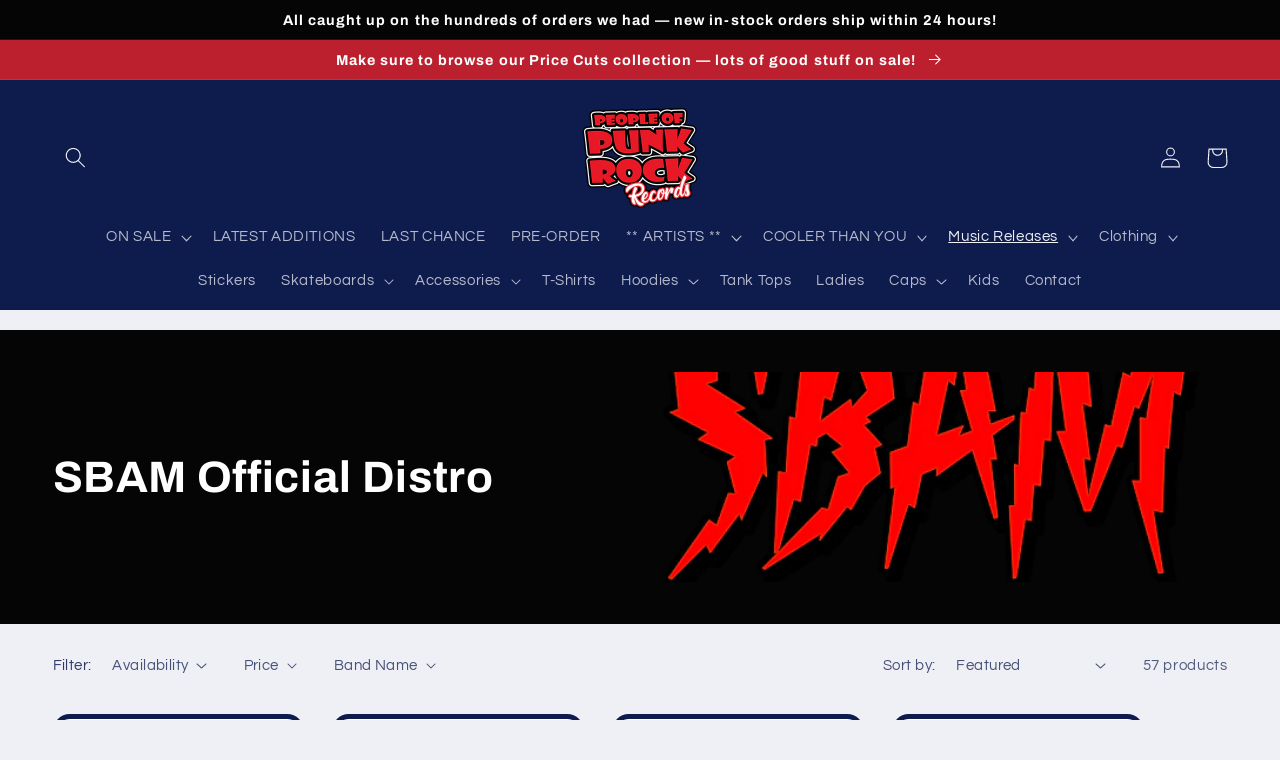

--- FILE ---
content_type: text/html; charset=utf-8
request_url: https://popr-records.myshopify.com/collections/sbam-official-distro?page=2
body_size: 59722
content:
<!doctype html>
<html class="no-js" lang="en">
  <head>
    <meta charset="utf-8">
    <meta http-equiv="X-UA-Compatible" content="IE=edge">
    <meta name="viewport" content="width=device-width,initial-scale=1">
    <meta name="theme-color" content="">
    <meta name="google-site-verification" content="HhJ5pcaBq1Muo2FzQsNM2dYsYYb-wKhoOPgd-wasIZg" />
    <link rel="canonical" href="https://popr-records.myshopify.com/collections/sbam-official-distro?page=2">
    <link rel="preconnect" href="https://cdn.shopify.com" crossorigin><link rel="icon" type="image/png" href="//popr-records.myshopify.com/cdn/shop/files/favicon.png?crop=center&height=32&v=1669248660&width=32"><link rel="preconnect" href="https://fonts.shopifycdn.com" crossorigin><title>
      SBAM Official Distro
 &ndash; Page 2 &ndash; People of Punk Rock Records</title>

    

    

<meta property="og:site_name" content="People of Punk Rock Records">
<meta property="og:url" content="https://popr-records.myshopify.com/collections/sbam-official-distro?page=2">
<meta property="og:title" content="SBAM Official Distro">
<meta property="og:type" content="website">
<meta property="og:description" content="Independent DIY punk rock record label based in Canada. Shop music -- Vinyl, CDs, Cassettes, skateboard decks and apparel!"><meta property="og:image" content="http://popr-records.myshopify.com/cdn/shop/collections/logo-ca.png?v=1683667722">
  <meta property="og:image:secure_url" content="https://popr-records.myshopify.com/cdn/shop/collections/logo-ca.png?v=1683667722">
  <meta property="og:image:width" content="500">
  <meta property="og:image:height" content="500"><meta name="twitter:card" content="summary_large_image">
<meta name="twitter:title" content="SBAM Official Distro">
<meta name="twitter:description" content="Independent DIY punk rock record label based in Canada. Shop music -- Vinyl, CDs, Cassettes, skateboard decks and apparel!">


    <script src="//popr-records.myshopify.com/cdn/shop/t/2/assets/global.js?v=149496944046504657681669056553" defer="defer"></script>
    <script>window.performance && window.performance.mark && window.performance.mark('shopify.content_for_header.start');</script><meta name="google-site-verification" content="DmzVIFfHJCReNqDVZYggvzI5es67qhAWzY7EvGcq9Hc">
<meta id="shopify-digital-wallet" name="shopify-digital-wallet" content="/66760999169/digital_wallets/dialog">
<meta name="shopify-checkout-api-token" content="d87dbac490661e2eece0777b30bfb4a5">
<meta id="in-context-paypal-metadata" data-shop-id="66760999169" data-venmo-supported="false" data-environment="production" data-locale="en_US" data-paypal-v4="true" data-currency="USD">
<link rel="alternate" type="application/atom+xml" title="Feed" href="/collections/sbam-official-distro.atom" />
<link rel="prev" href="/collections/sbam-official-distro?page=1">
<link rel="next" href="/collections/sbam-official-distro?page=3">
<link rel="alternate" hreflang="x-default" href="https://popr-records.myshopify.com/collections/sbam-official-distro?page=2">
<link rel="alternate" hreflang="en" href="https://popr-records.myshopify.com/collections/sbam-official-distro?page=2">
<link rel="alternate" hreflang="en-AT" href="https://popr-records.myshopify.com/en-eu/collections/sbam-official-distro?page=2">
<link rel="alternate" hreflang="fr-AT" href="https://popr-records.myshopify.com/fr-eu/collections/sbam-official-distro?page=2">
<link rel="alternate" hreflang="en-BE" href="https://popr-records.myshopify.com/en-eu/collections/sbam-official-distro?page=2">
<link rel="alternate" hreflang="fr-BE" href="https://popr-records.myshopify.com/fr-eu/collections/sbam-official-distro?page=2">
<link rel="alternate" hreflang="en-DE" href="https://popr-records.myshopify.com/en-eu/collections/sbam-official-distro?page=2">
<link rel="alternate" hreflang="fr-DE" href="https://popr-records.myshopify.com/fr-eu/collections/sbam-official-distro?page=2">
<link rel="alternate" hreflang="en-ES" href="https://popr-records.myshopify.com/en-eu/collections/sbam-official-distro?page=2">
<link rel="alternate" hreflang="fr-ES" href="https://popr-records.myshopify.com/fr-eu/collections/sbam-official-distro?page=2">
<link rel="alternate" hreflang="en-FI" href="https://popr-records.myshopify.com/en-eu/collections/sbam-official-distro?page=2">
<link rel="alternate" hreflang="fr-FI" href="https://popr-records.myshopify.com/fr-eu/collections/sbam-official-distro?page=2">
<link rel="alternate" hreflang="en-FR" href="https://popr-records.myshopify.com/en-eu/collections/sbam-official-distro?page=2">
<link rel="alternate" hreflang="fr-FR" href="https://popr-records.myshopify.com/fr-eu/collections/sbam-official-distro?page=2">
<link rel="alternate" hreflang="en-IE" href="https://popr-records.myshopify.com/en-eu/collections/sbam-official-distro?page=2">
<link rel="alternate" hreflang="fr-IE" href="https://popr-records.myshopify.com/fr-eu/collections/sbam-official-distro?page=2">
<link rel="alternate" hreflang="en-IT" href="https://popr-records.myshopify.com/en-eu/collections/sbam-official-distro?page=2">
<link rel="alternate" hreflang="fr-IT" href="https://popr-records.myshopify.com/fr-eu/collections/sbam-official-distro?page=2">
<link rel="alternate" hreflang="en-NL" href="https://popr-records.myshopify.com/en-eu/collections/sbam-official-distro?page=2">
<link rel="alternate" hreflang="fr-NL" href="https://popr-records.myshopify.com/fr-eu/collections/sbam-official-distro?page=2">
<link rel="alternate" hreflang="en-NO" href="https://popr-records.myshopify.com/en-eu/collections/sbam-official-distro?page=2">
<link rel="alternate" hreflang="fr-NO" href="https://popr-records.myshopify.com/fr-eu/collections/sbam-official-distro?page=2">
<link rel="alternate" hreflang="en-PL" href="https://popr-records.myshopify.com/en-eu/collections/sbam-official-distro?page=2">
<link rel="alternate" hreflang="fr-PL" href="https://popr-records.myshopify.com/fr-eu/collections/sbam-official-distro?page=2">
<link rel="alternate" hreflang="en-PT" href="https://popr-records.myshopify.com/en-eu/collections/sbam-official-distro?page=2">
<link rel="alternate" hreflang="fr-PT" href="https://popr-records.myshopify.com/fr-eu/collections/sbam-official-distro?page=2">
<link rel="alternate" hreflang="en-CA" href="https://popr-records.myshopify.com/en-ca/collections/sbam-official-distro?page=2">
<link rel="alternate" hreflang="fr-CA" href="https://popr-records.myshopify.com/fr-ca/collections/sbam-official-distro?page=2">
<link rel="alternate" hreflang="en-AU" href="https://popr-records.myshopify.com/en-au/collections/sbam-official-distro?page=2">
<link rel="alternate" hreflang="en-GR" href="https://popr-records.myshopify.com/en-eu/collections/sbam-official-distro?page=2">
<link rel="alternate" hreflang="fr-GR" href="https://popr-records.myshopify.com/fr-eu/collections/sbam-official-distro?page=2">
<link rel="alternate" hreflang="en-HR" href="https://popr-records.myshopify.com/en-eu/collections/sbam-official-distro?page=2">
<link rel="alternate" hreflang="fr-HR" href="https://popr-records.myshopify.com/fr-eu/collections/sbam-official-distro?page=2">
<link rel="alternate" hreflang="en-LU" href="https://popr-records.myshopify.com/en-eu/collections/sbam-official-distro?page=2">
<link rel="alternate" hreflang="fr-LU" href="https://popr-records.myshopify.com/fr-eu/collections/sbam-official-distro?page=2">
<link rel="alternate" hreflang="en-MT" href="https://popr-records.myshopify.com/en-eu/collections/sbam-official-distro?page=2">
<link rel="alternate" hreflang="fr-MT" href="https://popr-records.myshopify.com/fr-eu/collections/sbam-official-distro?page=2">
<link rel="alternate" hreflang="en-MC" href="https://popr-records.myshopify.com/en-eu/collections/sbam-official-distro?page=2">
<link rel="alternate" hreflang="fr-MC" href="https://popr-records.myshopify.com/fr-eu/collections/sbam-official-distro?page=2">
<link rel="alternate" hreflang="en-SK" href="https://popr-records.myshopify.com/en-eu/collections/sbam-official-distro?page=2">
<link rel="alternate" hreflang="fr-SK" href="https://popr-records.myshopify.com/fr-eu/collections/sbam-official-distro?page=2">
<link rel="alternate" hreflang="en-SI" href="https://popr-records.myshopify.com/en-eu/collections/sbam-official-distro?page=2">
<link rel="alternate" hreflang="fr-SI" href="https://popr-records.myshopify.com/fr-eu/collections/sbam-official-distro?page=2">
<link rel="alternate" type="application/json+oembed" href="https://popr-records.myshopify.com/collections/sbam-official-distro.oembed?page=2">
<script async="async" src="/checkouts/internal/preloads.js?locale=en-US"></script>
<link rel="preconnect" href="https://shop.app" crossorigin="anonymous">
<script async="async" src="https://shop.app/checkouts/internal/preloads.js?locale=en-US&shop_id=66760999169" crossorigin="anonymous"></script>
<script id="shopify-features" type="application/json">{"accessToken":"d87dbac490661e2eece0777b30bfb4a5","betas":["rich-media-storefront-analytics"],"domain":"popr-records.myshopify.com","predictiveSearch":true,"shopId":66760999169,"locale":"en"}</script>
<script>var Shopify = Shopify || {};
Shopify.shop = "9ab45e.myshopify.com";
Shopify.locale = "en";
Shopify.currency = {"active":"USD","rate":"1.0"};
Shopify.country = "US";
Shopify.theme = {"name":"Refresh","id":136285225217,"schema_name":"Refresh","schema_version":"2.0.2","theme_store_id":1567,"role":"main"};
Shopify.theme.handle = "null";
Shopify.theme.style = {"id":null,"handle":null};
Shopify.cdnHost = "popr-records.myshopify.com/cdn";
Shopify.routes = Shopify.routes || {};
Shopify.routes.root = "/";</script>
<script type="module">!function(o){(o.Shopify=o.Shopify||{}).modules=!0}(window);</script>
<script>!function(o){function n(){var o=[];function n(){o.push(Array.prototype.slice.apply(arguments))}return n.q=o,n}var t=o.Shopify=o.Shopify||{};t.loadFeatures=n(),t.autoloadFeatures=n()}(window);</script>
<script>
  window.ShopifyPay = window.ShopifyPay || {};
  window.ShopifyPay.apiHost = "shop.app\/pay";
  window.ShopifyPay.redirectState = null;
</script>
<script id="shop-js-analytics" type="application/json">{"pageType":"collection"}</script>
<script defer="defer" async type="module" src="//popr-records.myshopify.com/cdn/shopifycloud/shop-js/modules/v2/client.init-shop-cart-sync_BN7fPSNr.en.esm.js"></script>
<script defer="defer" async type="module" src="//popr-records.myshopify.com/cdn/shopifycloud/shop-js/modules/v2/chunk.common_Cbph3Kss.esm.js"></script>
<script defer="defer" async type="module" src="//popr-records.myshopify.com/cdn/shopifycloud/shop-js/modules/v2/chunk.modal_DKumMAJ1.esm.js"></script>
<script type="module">
  await import("//popr-records.myshopify.com/cdn/shopifycloud/shop-js/modules/v2/client.init-shop-cart-sync_BN7fPSNr.en.esm.js");
await import("//popr-records.myshopify.com/cdn/shopifycloud/shop-js/modules/v2/chunk.common_Cbph3Kss.esm.js");
await import("//popr-records.myshopify.com/cdn/shopifycloud/shop-js/modules/v2/chunk.modal_DKumMAJ1.esm.js");

  window.Shopify.SignInWithShop?.initShopCartSync?.({"fedCMEnabled":true,"windoidEnabled":true});

</script>
<script>
  window.Shopify = window.Shopify || {};
  if (!window.Shopify.featureAssets) window.Shopify.featureAssets = {};
  window.Shopify.featureAssets['shop-js'] = {"shop-cart-sync":["modules/v2/client.shop-cart-sync_CJVUk8Jm.en.esm.js","modules/v2/chunk.common_Cbph3Kss.esm.js","modules/v2/chunk.modal_DKumMAJ1.esm.js"],"init-fed-cm":["modules/v2/client.init-fed-cm_7Fvt41F4.en.esm.js","modules/v2/chunk.common_Cbph3Kss.esm.js","modules/v2/chunk.modal_DKumMAJ1.esm.js"],"init-shop-email-lookup-coordinator":["modules/v2/client.init-shop-email-lookup-coordinator_Cc088_bR.en.esm.js","modules/v2/chunk.common_Cbph3Kss.esm.js","modules/v2/chunk.modal_DKumMAJ1.esm.js"],"init-windoid":["modules/v2/client.init-windoid_hPopwJRj.en.esm.js","modules/v2/chunk.common_Cbph3Kss.esm.js","modules/v2/chunk.modal_DKumMAJ1.esm.js"],"shop-button":["modules/v2/client.shop-button_B0jaPSNF.en.esm.js","modules/v2/chunk.common_Cbph3Kss.esm.js","modules/v2/chunk.modal_DKumMAJ1.esm.js"],"shop-cash-offers":["modules/v2/client.shop-cash-offers_DPIskqss.en.esm.js","modules/v2/chunk.common_Cbph3Kss.esm.js","modules/v2/chunk.modal_DKumMAJ1.esm.js"],"shop-toast-manager":["modules/v2/client.shop-toast-manager_CK7RT69O.en.esm.js","modules/v2/chunk.common_Cbph3Kss.esm.js","modules/v2/chunk.modal_DKumMAJ1.esm.js"],"init-shop-cart-sync":["modules/v2/client.init-shop-cart-sync_BN7fPSNr.en.esm.js","modules/v2/chunk.common_Cbph3Kss.esm.js","modules/v2/chunk.modal_DKumMAJ1.esm.js"],"init-customer-accounts-sign-up":["modules/v2/client.init-customer-accounts-sign-up_CfPf4CXf.en.esm.js","modules/v2/client.shop-login-button_DeIztwXF.en.esm.js","modules/v2/chunk.common_Cbph3Kss.esm.js","modules/v2/chunk.modal_DKumMAJ1.esm.js"],"pay-button":["modules/v2/client.pay-button_CgIwFSYN.en.esm.js","modules/v2/chunk.common_Cbph3Kss.esm.js","modules/v2/chunk.modal_DKumMAJ1.esm.js"],"init-customer-accounts":["modules/v2/client.init-customer-accounts_DQ3x16JI.en.esm.js","modules/v2/client.shop-login-button_DeIztwXF.en.esm.js","modules/v2/chunk.common_Cbph3Kss.esm.js","modules/v2/chunk.modal_DKumMAJ1.esm.js"],"avatar":["modules/v2/client.avatar_BTnouDA3.en.esm.js"],"init-shop-for-new-customer-accounts":["modules/v2/client.init-shop-for-new-customer-accounts_CsZy_esa.en.esm.js","modules/v2/client.shop-login-button_DeIztwXF.en.esm.js","modules/v2/chunk.common_Cbph3Kss.esm.js","modules/v2/chunk.modal_DKumMAJ1.esm.js"],"shop-follow-button":["modules/v2/client.shop-follow-button_BRMJjgGd.en.esm.js","modules/v2/chunk.common_Cbph3Kss.esm.js","modules/v2/chunk.modal_DKumMAJ1.esm.js"],"checkout-modal":["modules/v2/client.checkout-modal_B9Drz_yf.en.esm.js","modules/v2/chunk.common_Cbph3Kss.esm.js","modules/v2/chunk.modal_DKumMAJ1.esm.js"],"shop-login-button":["modules/v2/client.shop-login-button_DeIztwXF.en.esm.js","modules/v2/chunk.common_Cbph3Kss.esm.js","modules/v2/chunk.modal_DKumMAJ1.esm.js"],"lead-capture":["modules/v2/client.lead-capture_DXYzFM3R.en.esm.js","modules/v2/chunk.common_Cbph3Kss.esm.js","modules/v2/chunk.modal_DKumMAJ1.esm.js"],"shop-login":["modules/v2/client.shop-login_CA5pJqmO.en.esm.js","modules/v2/chunk.common_Cbph3Kss.esm.js","modules/v2/chunk.modal_DKumMAJ1.esm.js"],"payment-terms":["modules/v2/client.payment-terms_BxzfvcZJ.en.esm.js","modules/v2/chunk.common_Cbph3Kss.esm.js","modules/v2/chunk.modal_DKumMAJ1.esm.js"]};
</script>
<script id="__st">var __st={"a":66760999169,"offset":-18000,"reqid":"5c5539fb-4999-479f-bdc9-558bcdcbfc14-1770031760","pageurl":"popr-records.myshopify.com\/collections\/sbam-official-distro?page=2","u":"aaaa17c571bf","p":"collection","rtyp":"collection","rid":399145009409};</script>
<script>window.ShopifyPaypalV4VisibilityTracking = true;</script>
<script id="captcha-bootstrap">!function(){'use strict';const t='contact',e='account',n='new_comment',o=[[t,t],['blogs',n],['comments',n],[t,'customer']],c=[[e,'customer_login'],[e,'guest_login'],[e,'recover_customer_password'],[e,'create_customer']],r=t=>t.map((([t,e])=>`form[action*='/${t}']:not([data-nocaptcha='true']) input[name='form_type'][value='${e}']`)).join(','),a=t=>()=>t?[...document.querySelectorAll(t)].map((t=>t.form)):[];function s(){const t=[...o],e=r(t);return a(e)}const i='password',u='form_key',d=['recaptcha-v3-token','g-recaptcha-response','h-captcha-response',i],f=()=>{try{return window.sessionStorage}catch{return}},m='__shopify_v',_=t=>t.elements[u];function p(t,e,n=!1){try{const o=window.sessionStorage,c=JSON.parse(o.getItem(e)),{data:r}=function(t){const{data:e,action:n}=t;return t[m]||n?{data:e,action:n}:{data:t,action:n}}(c);for(const[e,n]of Object.entries(r))t.elements[e]&&(t.elements[e].value=n);n&&o.removeItem(e)}catch(o){console.error('form repopulation failed',{error:o})}}const l='form_type',E='cptcha';function T(t){t.dataset[E]=!0}const w=window,h=w.document,L='Shopify',v='ce_forms',y='captcha';let A=!1;((t,e)=>{const n=(g='f06e6c50-85a8-45c8-87d0-21a2b65856fe',I='https://cdn.shopify.com/shopifycloud/storefront-forms-hcaptcha/ce_storefront_forms_captcha_hcaptcha.v1.5.2.iife.js',D={infoText:'Protected by hCaptcha',privacyText:'Privacy',termsText:'Terms'},(t,e,n)=>{const o=w[L][v],c=o.bindForm;if(c)return c(t,g,e,D).then(n);var r;o.q.push([[t,g,e,D],n]),r=I,A||(h.body.append(Object.assign(h.createElement('script'),{id:'captcha-provider',async:!0,src:r})),A=!0)});var g,I,D;w[L]=w[L]||{},w[L][v]=w[L][v]||{},w[L][v].q=[],w[L][y]=w[L][y]||{},w[L][y].protect=function(t,e){n(t,void 0,e),T(t)},Object.freeze(w[L][y]),function(t,e,n,w,h,L){const[v,y,A,g]=function(t,e,n){const i=e?o:[],u=t?c:[],d=[...i,...u],f=r(d),m=r(i),_=r(d.filter((([t,e])=>n.includes(e))));return[a(f),a(m),a(_),s()]}(w,h,L),I=t=>{const e=t.target;return e instanceof HTMLFormElement?e:e&&e.form},D=t=>v().includes(t);t.addEventListener('submit',(t=>{const e=I(t);if(!e)return;const n=D(e)&&!e.dataset.hcaptchaBound&&!e.dataset.recaptchaBound,o=_(e),c=g().includes(e)&&(!o||!o.value);(n||c)&&t.preventDefault(),c&&!n&&(function(t){try{if(!f())return;!function(t){const e=f();if(!e)return;const n=_(t);if(!n)return;const o=n.value;o&&e.removeItem(o)}(t);const e=Array.from(Array(32),(()=>Math.random().toString(36)[2])).join('');!function(t,e){_(t)||t.append(Object.assign(document.createElement('input'),{type:'hidden',name:u})),t.elements[u].value=e}(t,e),function(t,e){const n=f();if(!n)return;const o=[...t.querySelectorAll(`input[type='${i}']`)].map((({name:t})=>t)),c=[...d,...o],r={};for(const[a,s]of new FormData(t).entries())c.includes(a)||(r[a]=s);n.setItem(e,JSON.stringify({[m]:1,action:t.action,data:r}))}(t,e)}catch(e){console.error('failed to persist form',e)}}(e),e.submit())}));const S=(t,e)=>{t&&!t.dataset[E]&&(n(t,e.some((e=>e===t))),T(t))};for(const o of['focusin','change'])t.addEventListener(o,(t=>{const e=I(t);D(e)&&S(e,y())}));const B=e.get('form_key'),M=e.get(l),P=B&&M;t.addEventListener('DOMContentLoaded',(()=>{const t=y();if(P)for(const e of t)e.elements[l].value===M&&p(e,B);[...new Set([...A(),...v().filter((t=>'true'===t.dataset.shopifyCaptcha))])].forEach((e=>S(e,t)))}))}(h,new URLSearchParams(w.location.search),n,t,e,['guest_login'])})(!0,!0)}();</script>
<script integrity="sha256-4kQ18oKyAcykRKYeNunJcIwy7WH5gtpwJnB7kiuLZ1E=" data-source-attribution="shopify.loadfeatures" defer="defer" src="//popr-records.myshopify.com/cdn/shopifycloud/storefront/assets/storefront/load_feature-a0a9edcb.js" crossorigin="anonymous"></script>
<script crossorigin="anonymous" defer="defer" src="//popr-records.myshopify.com/cdn/shopifycloud/storefront/assets/shopify_pay/storefront-65b4c6d7.js?v=20250812"></script>
<script data-source-attribution="shopify.dynamic_checkout.dynamic.init">var Shopify=Shopify||{};Shopify.PaymentButton=Shopify.PaymentButton||{isStorefrontPortableWallets:!0,init:function(){window.Shopify.PaymentButton.init=function(){};var t=document.createElement("script");t.src="https://popr-records.myshopify.com/cdn/shopifycloud/portable-wallets/latest/portable-wallets.en.js",t.type="module",document.head.appendChild(t)}};
</script>
<script data-source-attribution="shopify.dynamic_checkout.buyer_consent">
  function portableWalletsHideBuyerConsent(e){var t=document.getElementById("shopify-buyer-consent"),n=document.getElementById("shopify-subscription-policy-button");t&&n&&(t.classList.add("hidden"),t.setAttribute("aria-hidden","true"),n.removeEventListener("click",e))}function portableWalletsShowBuyerConsent(e){var t=document.getElementById("shopify-buyer-consent"),n=document.getElementById("shopify-subscription-policy-button");t&&n&&(t.classList.remove("hidden"),t.removeAttribute("aria-hidden"),n.addEventListener("click",e))}window.Shopify?.PaymentButton&&(window.Shopify.PaymentButton.hideBuyerConsent=portableWalletsHideBuyerConsent,window.Shopify.PaymentButton.showBuyerConsent=portableWalletsShowBuyerConsent);
</script>
<script data-source-attribution="shopify.dynamic_checkout.cart.bootstrap">document.addEventListener("DOMContentLoaded",(function(){function t(){return document.querySelector("shopify-accelerated-checkout-cart, shopify-accelerated-checkout")}if(t())Shopify.PaymentButton.init();else{new MutationObserver((function(e,n){t()&&(Shopify.PaymentButton.init(),n.disconnect())})).observe(document.body,{childList:!0,subtree:!0})}}));
</script>
<script id='scb4127' type='text/javascript' async='' src='https://popr-records.myshopify.com/cdn/shopifycloud/privacy-banner/storefront-banner.js'></script><link id="shopify-accelerated-checkout-styles" rel="stylesheet" media="screen" href="https://popr-records.myshopify.com/cdn/shopifycloud/portable-wallets/latest/accelerated-checkout-backwards-compat.css" crossorigin="anonymous">
<style id="shopify-accelerated-checkout-cart">
        #shopify-buyer-consent {
  margin-top: 1em;
  display: inline-block;
  width: 100%;
}

#shopify-buyer-consent.hidden {
  display: none;
}

#shopify-subscription-policy-button {
  background: none;
  border: none;
  padding: 0;
  text-decoration: underline;
  font-size: inherit;
  cursor: pointer;
}

#shopify-subscription-policy-button::before {
  box-shadow: none;
}

      </style>
<script id="sections-script" data-sections="header,footer" defer="defer" src="//popr-records.myshopify.com/cdn/shop/t/2/compiled_assets/scripts.js?v=749"></script>
<script>window.performance && window.performance.mark && window.performance.mark('shopify.content_for_header.end');</script>


    <style data-shopify>
      @font-face {
  font-family: Questrial;
  font-weight: 400;
  font-style: normal;
  font-display: swap;
  src: url("//popr-records.myshopify.com/cdn/fonts/questrial/questrial_n4.66abac5d8209a647b4bf8089b0451928ef144c07.woff2") format("woff2"),
       url("//popr-records.myshopify.com/cdn/fonts/questrial/questrial_n4.e86c53e77682db9bf4b0ee2dd71f214dc16adda4.woff") format("woff");
}

      
      
      
      @font-face {
  font-family: Archivo;
  font-weight: 700;
  font-style: normal;
  font-display: swap;
  src: url("//popr-records.myshopify.com/cdn/fonts/archivo/archivo_n7.651b020b3543640c100112be6f1c1b8e816c7f13.woff2") format("woff2"),
       url("//popr-records.myshopify.com/cdn/fonts/archivo/archivo_n7.7e9106d320e6594976a7dcb57957f3e712e83c96.woff") format("woff");
}


      :root {
        --font-body-family: Questrial, sans-serif;
        --font-body-style: normal;
        --font-body-weight: 400;
        --font-body-weight-bold: 700;

        --font-heading-family: Archivo, sans-serif;
        --font-heading-style: normal;
        --font-heading-weight: 700;

        --font-body-scale: 1.05;
        --font-heading-scale: 1.0476190476190477;

        --color-base-text: 14, 27, 77;
        --color-shadow: 14, 27, 77;
        --color-base-background-1: 239, 240, 245;
        --color-base-background-2: 255, 255, 255;
        --color-base-solid-button-labels: 255, 255, 255;
        --color-base-outline-button-labels: 14, 27, 77;
        --color-base-accent-1: 188, 32, 46;
        --color-base-accent-2: 5, 5, 5;
        --payment-terms-background-color: #eff0f5;

        --gradient-base-background-1: #eff0f5;
        --gradient-base-background-2: #FFFFFF;
        --gradient-base-accent-1: #bc202e;
        --gradient-base-accent-2: #050505;

        --media-padding: px;
        --media-border-opacity: 0.1;
        --media-border-width: 0px;
        --media-radius: 20px;
        --media-shadow-opacity: 0.0;
        --media-shadow-horizontal-offset: 0px;
        --media-shadow-vertical-offset: 20px;
        --media-shadow-blur-radius: 5px;
        --media-shadow-visible: 0;

        --page-width: 160rem;
        --page-width-margin: 0rem;

        --product-card-image-padding: 1.6rem;
        --product-card-corner-radius: 1.6rem;
        --product-card-text-alignment: left;
        --product-card-border-width: 0.5rem;
        --product-card-border-opacity: 1.0;
        --product-card-shadow-opacity: 0.0;
        --product-card-shadow-visible: 0;
        --product-card-shadow-horizontal-offset: 0.0rem;
        --product-card-shadow-vertical-offset: 0.4rem;
        --product-card-shadow-blur-radius: 0.5rem;

        --collection-card-image-padding: 1.6rem;
        --collection-card-corner-radius: 1.8rem;
        --collection-card-text-alignment: left;
        --collection-card-border-width: 0.1rem;
        --collection-card-border-opacity: 1.0;
        --collection-card-shadow-opacity: 0.0;
        --collection-card-shadow-visible: 0;
        --collection-card-shadow-horizontal-offset: 0.0rem;
        --collection-card-shadow-vertical-offset: 0.4rem;
        --collection-card-shadow-blur-radius: 0.5rem;

        --blog-card-image-padding: 1.6rem;
        --blog-card-corner-radius: 1.8rem;
        --blog-card-text-alignment: left;
        --blog-card-border-width: 0.1rem;
        --blog-card-border-opacity: 1.0;
        --blog-card-shadow-opacity: 0.0;
        --blog-card-shadow-visible: 0;
        --blog-card-shadow-horizontal-offset: 0.0rem;
        --blog-card-shadow-vertical-offset: 0.4rem;
        --blog-card-shadow-blur-radius: 0.5rem;

        --badge-corner-radius: 0.0rem;

        --popup-border-width: 1px;
        --popup-border-opacity: 0.1;
        --popup-corner-radius: 18px;
        --popup-shadow-opacity: 0.0;
        --popup-shadow-horizontal-offset: 0px;
        --popup-shadow-vertical-offset: 4px;
        --popup-shadow-blur-radius: 5px;

        --drawer-border-width: 0px;
        --drawer-border-opacity: 0.1;
        --drawer-shadow-opacity: 0.0;
        --drawer-shadow-horizontal-offset: 0px;
        --drawer-shadow-vertical-offset: 4px;
        --drawer-shadow-blur-radius: 5px;

        --spacing-sections-desktop: 0px;
        --spacing-sections-mobile: 0px;

        --grid-desktop-vertical-spacing: 28px;
        --grid-desktop-horizontal-spacing: 28px;
        --grid-mobile-vertical-spacing: 14px;
        --grid-mobile-horizontal-spacing: 14px;

        --text-boxes-border-opacity: 0.1;
        --text-boxes-border-width: 0px;
        --text-boxes-radius: 20px;
        --text-boxes-shadow-opacity: 0.0;
        --text-boxes-shadow-visible: 0;
        --text-boxes-shadow-horizontal-offset: 0px;
        --text-boxes-shadow-vertical-offset: 4px;
        --text-boxes-shadow-blur-radius: 5px;

        --buttons-radius: 40px;
        --buttons-radius-outset: 41px;
        --buttons-border-width: 1px;
        --buttons-border-opacity: 1.0;
        --buttons-shadow-opacity: 0.0;
        --buttons-shadow-visible: 0;
        --buttons-shadow-horizontal-offset: 0px;
        --buttons-shadow-vertical-offset: 4px;
        --buttons-shadow-blur-radius: 5px;
        --buttons-border-offset: 0.3px;

        --inputs-radius: 26px;
        --inputs-border-width: 1px;
        --inputs-border-opacity: 0.55;
        --inputs-shadow-opacity: 0.0;
        --inputs-shadow-horizontal-offset: 0px;
        --inputs-margin-offset: 0px;
        --inputs-shadow-vertical-offset: 4px;
        --inputs-shadow-blur-radius: 5px;
        --inputs-radius-outset: 27px;

        --variant-pills-radius: 40px;
        --variant-pills-border-width: 1px;
        --variant-pills-border-opacity: 0.55;
        --variant-pills-shadow-opacity: 0.0;
        --variant-pills-shadow-horizontal-offset: 0px;
        --variant-pills-shadow-vertical-offset: 4px;
        --variant-pills-shadow-blur-radius: 5px;
      }

      *,
      *::before,
      *::after {
        box-sizing: inherit;
      }

      html {
        box-sizing: border-box;
        font-size: calc(var(--font-body-scale) * 62.5%);
        height: 100%;
      }

      body {
        display: grid;
        grid-template-rows: auto auto 1fr auto;
        grid-template-columns: 100%;
        min-height: 100%;
        margin: 0;
        font-size: 1.5rem;
        letter-spacing: 0.06rem;
        line-height: calc(1 + 0.8 / var(--font-body-scale));
        font-family: var(--font-body-family);
        font-style: var(--font-body-style);
        font-weight: var(--font-body-weight);
      }

      @media screen and (min-width: 750px) {
        body {
          font-size: 1.6rem;
        }
      }
    </style>

    <link href="//popr-records.myshopify.com/cdn/shop/t/2/assets/base.css?v=31840008114587787531764346560" rel="stylesheet" type="text/css" media="all" />
<link rel="preload" as="font" href="//popr-records.myshopify.com/cdn/fonts/questrial/questrial_n4.66abac5d8209a647b4bf8089b0451928ef144c07.woff2" type="font/woff2" crossorigin><link rel="preload" as="font" href="//popr-records.myshopify.com/cdn/fonts/archivo/archivo_n7.651b020b3543640c100112be6f1c1b8e816c7f13.woff2" type="font/woff2" crossorigin><link rel="stylesheet" href="//popr-records.myshopify.com/cdn/shop/t/2/assets/component-predictive-search.css?v=83512081251802922551669056553" media="print" onload="this.media='all'"><script>document.documentElement.className = document.documentElement.className.replace('no-js', 'js');
    if (Shopify.designMode) {
      document.documentElement.classList.add('shopify-design-mode');
    }
    </script>
  
  <script>
  var variantStock = {};
  </script>
  <!-- BEGIN app block: shopify://apps/shipguard-protection/blocks/shipping-protection/ef00eb11-e15d-4475-b4ba-97fb1a47bd59 -->
<link href="https://cdn.shopify.com/extensions/019c1358-1d78-7755-9df6-a93e28ecadd0/shipguard-protection-564/assets/cart-api.iife.js" as="script" rel="preload">
<link href="https://cdn.shopify.com/extensions/019c1358-1d78-7755-9df6-a93e28ecadd0/shipguard-protection-564/assets/query-selector-live.iife.js" as="script" rel="preload">
<link href="https://cdn.shopify.com/extensions/019c1358-1d78-7755-9df6-a93e28ecadd0/shipguard-protection-564/assets/package-protection.iife.js" as="script" rel="preload">





  
  
  <script>
    console.log('%c 👋 WELCOME TO %c SHIPGUARD:SHIPPING PROTECTION %c', 'background:#006eff;padding:2px 1px;border-radius:3px 0 0 3px;color:#fff', 'background: #3C7723 ;padding:2px 1px;border-radius:0 3px 3px 0;color:#fff', 'background:transparent');
    
    window.WeNexusElementSelectorScriptURL = 'https://cdn.shopify.com/extensions/019c1358-1d78-7755-9df6-a93e28ecadd0/shipguard-protection-564/assets/element-selector.iife.js';
    window.WeNexusShipGuardPackageProtectionSettings = {"checkoutButtonStyle":{"protectedCheckoutButton":{"fontSize":"16","textColor":"#ffffff","buttonText":"Checkout","fontWeight":"bold","description":"100% Covers Damage, Lost \u0026 Theft","buttonRadius":5,"backgroundColor":"#2ba33d","buttonTextSuffix":"Shipping Protection","descriptionFontSize":"12","descriptionFontWeight":"normal"},"regularCheckoutButton":{"fontSize":14,"textColor":"#000000","buttonText":"Checkout Without Protection","buttonType":"button","fontWeight":"normal","borderColor":"#000000","buttonColor":"#ffffff","buttonRadius":5},"regularViewButton":{"fontSize":16,"textColor":"#000000","buttonType":"button","fontWeight":"normal","borderColor":"#cdcdcd","buttonColor":"#ffffff","buttonRadius":5}},"checkoutEnable":false,"enabled":true,"fixedMultiplePlan":[{"cartMaxPrice":"","cartMinPrice":"","protectionFees":""}],"geoLocation":[],"haveGeoLocation":false,"packageProtectionProductAndVariants":[],"productHideSwitch":false,"productVariants":[{"id":"47165179625729","price":"1.99"},{"id":"47165179658497","price":"2.98"},{"id":"47165179691265","price":"3.97"},{"id":"47165179724033","price":"4.96"},{"id":"47165179756801","price":"5.95"},{"id":"47165179789569","price":"6.94"},{"id":"47165179822337","price":"7.93"},{"id":"47165179855105","price":"8.92"},{"id":"47165179887873","price":"9.91"},{"id":"47165179920641","price":"10.90"},{"id":"47165179953409","price":"11.89"},{"id":"47165179986177","price":"12.88"},{"id":"47165180018945","price":"13.87"},{"id":"47165180051713","price":"14.86"},{"id":"47165180084481","price":"15.85"},{"id":"47165180117249","price":"16.84"},{"id":"47165180150017","price":"17.83"},{"id":"47165180182785","price":"18.82"},{"id":"47165180215553","price":"19.81"},{"id":"47165180248321","price":"20.80"},{"id":"47165180281089","price":"21.79"},{"id":"47165180313857","price":"22.78"},{"id":"47165180346625","price":"23.77"},{"id":"47165180379393","price":"24.76"},{"id":"47165180412161","price":"25.75"},{"id":"47165180444929","price":"26.74"},{"id":"47165180477697","price":"27.73"},{"id":"47165180510465","price":"28.72"},{"id":"47165180543233","price":"29.71"},{"id":"47165180576001","price":"30.70"},{"id":"47165180608769","price":"31.69"},{"id":"47165180641537","price":"32.68"},{"id":"47165180674305","price":"33.67"},{"id":"47165180707073","price":"34.66"},{"id":"47165180739841","price":"35.65"},{"id":"47165180772609","price":"36.64"},{"id":"47165180805377","price":"37.63"},{"id":"47165180838145","price":"38.62"},{"id":"47165180870913","price":"39.61"},{"id":"47165180903681","price":"40.60"},{"id":"47165180936449","price":"41.59"},{"id":"47165180969217","price":"42.58"},{"id":"47165181001985","price":"43.57"},{"id":"47165181034753","price":"44.56"},{"id":"47165181067521","price":"45.55"},{"id":"47165181100289","price":"46.54"},{"id":"47165181133057","price":"47.53"},{"id":"47165181165825","price":"48.52"},{"id":"47165181198593","price":"49.51"},{"id":"47165181231361","price":"50.50"},{"id":"47165181264129","price":"51.49"},{"id":"47165181296897","price":"52.48"},{"id":"47165181329665","price":"53.47"},{"id":"47165181362433","price":"54.46"},{"id":"47165181395201","price":"55.45"},{"id":"47165181427969","price":"56.44"},{"id":"47165181460737","price":"57.43"},{"id":"47165181493505","price":"58.42"},{"id":"47165181526273","price":"59.41"},{"id":"47165181559041","price":"60.40"},{"id":"47165181591809","price":"61.39"},{"id":"47165181624577","price":"62.38"},{"id":"47165181657345","price":"63.37"},{"id":"47165181690113","price":"64.36"},{"id":"47165181722881","price":"65.35"},{"id":"47165181755649","price":"66.34"},{"id":"47165181788417","price":"67.33"},{"id":"47165181821185","price":"68.32"},{"id":"47165181853953","price":"69.31"},{"id":"47165181886721","price":"70.30"},{"id":"47165181919489","price":"71.29"},{"id":"47165181952257","price":"72.28"},{"id":"47165181985025","price":"73.27"},{"id":"47165182017793","price":"74.26"},{"id":"47165182050561","price":"75.25"},{"id":"47165182083329","price":"76.24"},{"id":"47165182116097","price":"77.23"},{"id":"47165182148865","price":"78.22"},{"id":"47165182181633","price":"79.21"},{"id":"47165182214401","price":"80.20"},{"id":"47165182247169","price":"81.19"},{"id":"47165182279937","price":"82.18"},{"id":"47165182312705","price":"83.17"},{"id":"47165182345473","price":"84.16"},{"id":"47165182378241","price":"85.15"},{"id":"47165182411009","price":"86.14"},{"id":"47165182443777","price":"87.13"},{"id":"47165182476545","price":"88.12"},{"id":"47165182509313","price":"89.11"},{"id":"47165182542081","price":"90.10"},{"id":"47165182574849","price":"91.09"},{"id":"47165182607617","price":"92.08"},{"id":"47165182640385","price":"93.07"},{"id":"47165182673153","price":"94.06"},{"id":"47165182705921","price":"95.05"},{"id":"47165182738689","price":"96.04"},{"id":"47165182771457","price":"97.03"},{"id":"47165182804225","price":"98.02"},{"id":"47165182836993","price":"99.01"},{"id":"47165182869761","price":"100.00"}],"widgetColorData":{"switchColor":"#ff0000","widgetTitleColor":"#000000","widgetDescriptionColor":"#000000","widgetPolicyIconColor":"#002ff4","widgetBackgroundColor":"#f9f9f9","widgetBorderColor":"#df0e0e","widgetBorderWidth":"3"},"widgetSettingsData":{"disabledDescription":"Are you sure? Damage during shipping won’t be covered.","enabledDescription":"Covers 100% of transit damage.","insurancePriceType":"PERCENTAGE","insuranceDisplayButton":true,"percentage":"9","cssSelector":"","widgetTemplate":"template-1","showOnCartPage":true,"showOnMiniCart":false,"defaultSetting":true,"policyUrl":"","policyType":"NONE","policyText":"","storeFrontLog":true,"showViewCart":false,"widgetStyle":"default","iconUrl":"https:\/\/shipguard.nyc3.cdn.digitaloceanspaces.com\/ShipGuard-Widget-Assets\/widget-icon\/package-icon-yellow.png","minPrice":"1.99","maxPrice":"100","position":"BEFORE","enabled":true,"title":"Package Protection","price":"0","css":""}};
    window.wenexusShippingProtectionProduct = {"id":8982887596289,"title":"Package Protection","handle":"shipguard-shipping-protection","description":null,"published_at":"2025-12-16T23:53:55-05:00","created_at":"2025-12-16T23:53:27-05:00","vendor":"People of Punk Rock Records","type":"Wenexus-Warranty","tags":["insurancetype-percentage","wenexus-insurance"],"price":199,"price_min":199,"price_max":10000,"available":true,"price_varies":true,"compare_at_price":null,"compare_at_price_min":0,"compare_at_price_max":0,"compare_at_price_varies":false,"variants":[{"id":47165179625729,"title":"1.99","option1":"1.99","option2":null,"option3":null,"sku":"wenexus-shipping-protection","requires_shipping":false,"taxable":false,"featured_image":null,"available":true,"name":"Package Protection - 1.99","public_title":"1.99","options":["1.99"],"price":199,"weight":0,"compare_at_price":null,"inventory_management":null,"barcode":null,"requires_selling_plan":false,"selling_plan_allocations":[]},{"id":47165179658497,"title":"2.98","option1":"2.98","option2":null,"option3":null,"sku":"wenexus-shipping-protection","requires_shipping":false,"taxable":false,"featured_image":null,"available":true,"name":"Package Protection - 2.98","public_title":"2.98","options":["2.98"],"price":298,"weight":0,"compare_at_price":null,"inventory_management":null,"barcode":null,"requires_selling_plan":false,"selling_plan_allocations":[]},{"id":47165179691265,"title":"3.97","option1":"3.97","option2":null,"option3":null,"sku":"wenexus-shipping-protection","requires_shipping":false,"taxable":false,"featured_image":null,"available":true,"name":"Package Protection - 3.97","public_title":"3.97","options":["3.97"],"price":397,"weight":0,"compare_at_price":null,"inventory_management":null,"barcode":null,"requires_selling_plan":false,"selling_plan_allocations":[]},{"id":47165179724033,"title":"4.96","option1":"4.96","option2":null,"option3":null,"sku":"wenexus-shipping-protection","requires_shipping":false,"taxable":false,"featured_image":null,"available":true,"name":"Package Protection - 4.96","public_title":"4.96","options":["4.96"],"price":496,"weight":0,"compare_at_price":null,"inventory_management":null,"barcode":null,"requires_selling_plan":false,"selling_plan_allocations":[]},{"id":47165179756801,"title":"5.95","option1":"5.95","option2":null,"option3":null,"sku":"wenexus-shipping-protection","requires_shipping":false,"taxable":false,"featured_image":null,"available":true,"name":"Package Protection - 5.95","public_title":"5.95","options":["5.95"],"price":595,"weight":0,"compare_at_price":null,"inventory_management":null,"barcode":null,"requires_selling_plan":false,"selling_plan_allocations":[]},{"id":47165179789569,"title":"6.94","option1":"6.94","option2":null,"option3":null,"sku":"wenexus-shipping-protection","requires_shipping":false,"taxable":false,"featured_image":null,"available":true,"name":"Package Protection - 6.94","public_title":"6.94","options":["6.94"],"price":694,"weight":0,"compare_at_price":null,"inventory_management":null,"barcode":null,"requires_selling_plan":false,"selling_plan_allocations":[]},{"id":47165179822337,"title":"7.93","option1":"7.93","option2":null,"option3":null,"sku":"wenexus-shipping-protection","requires_shipping":false,"taxable":false,"featured_image":null,"available":true,"name":"Package Protection - 7.93","public_title":"7.93","options":["7.93"],"price":793,"weight":0,"compare_at_price":null,"inventory_management":null,"barcode":null,"requires_selling_plan":false,"selling_plan_allocations":[]},{"id":47165179855105,"title":"8.92","option1":"8.92","option2":null,"option3":null,"sku":"wenexus-shipping-protection","requires_shipping":false,"taxable":false,"featured_image":null,"available":true,"name":"Package Protection - 8.92","public_title":"8.92","options":["8.92"],"price":892,"weight":0,"compare_at_price":null,"inventory_management":null,"barcode":null,"requires_selling_plan":false,"selling_plan_allocations":[]},{"id":47165179887873,"title":"9.91","option1":"9.91","option2":null,"option3":null,"sku":"wenexus-shipping-protection","requires_shipping":false,"taxable":false,"featured_image":null,"available":true,"name":"Package Protection - 9.91","public_title":"9.91","options":["9.91"],"price":991,"weight":0,"compare_at_price":null,"inventory_management":null,"barcode":null,"requires_selling_plan":false,"selling_plan_allocations":[]},{"id":47165179920641,"title":"10.90","option1":"10.90","option2":null,"option3":null,"sku":"wenexus-shipping-protection","requires_shipping":false,"taxable":false,"featured_image":null,"available":true,"name":"Package Protection - 10.90","public_title":"10.90","options":["10.90"],"price":1090,"weight":0,"compare_at_price":null,"inventory_management":null,"barcode":null,"requires_selling_plan":false,"selling_plan_allocations":[]},{"id":47165179953409,"title":"11.89","option1":"11.89","option2":null,"option3":null,"sku":"wenexus-shipping-protection","requires_shipping":false,"taxable":false,"featured_image":null,"available":true,"name":"Package Protection - 11.89","public_title":"11.89","options":["11.89"],"price":1189,"weight":0,"compare_at_price":null,"inventory_management":null,"barcode":null,"requires_selling_plan":false,"selling_plan_allocations":[]},{"id":47165179986177,"title":"12.88","option1":"12.88","option2":null,"option3":null,"sku":"wenexus-shipping-protection","requires_shipping":false,"taxable":false,"featured_image":null,"available":true,"name":"Package Protection - 12.88","public_title":"12.88","options":["12.88"],"price":1288,"weight":0,"compare_at_price":null,"inventory_management":null,"barcode":null,"requires_selling_plan":false,"selling_plan_allocations":[]},{"id":47165180018945,"title":"13.87","option1":"13.87","option2":null,"option3":null,"sku":"wenexus-shipping-protection","requires_shipping":false,"taxable":false,"featured_image":null,"available":true,"name":"Package Protection - 13.87","public_title":"13.87","options":["13.87"],"price":1387,"weight":0,"compare_at_price":null,"inventory_management":null,"barcode":null,"requires_selling_plan":false,"selling_plan_allocations":[]},{"id":47165180051713,"title":"14.86","option1":"14.86","option2":null,"option3":null,"sku":"wenexus-shipping-protection","requires_shipping":false,"taxable":false,"featured_image":null,"available":true,"name":"Package Protection - 14.86","public_title":"14.86","options":["14.86"],"price":1486,"weight":0,"compare_at_price":null,"inventory_management":null,"barcode":null,"requires_selling_plan":false,"selling_plan_allocations":[]},{"id":47165180084481,"title":"15.85","option1":"15.85","option2":null,"option3":null,"sku":"wenexus-shipping-protection","requires_shipping":false,"taxable":false,"featured_image":null,"available":true,"name":"Package Protection - 15.85","public_title":"15.85","options":["15.85"],"price":1585,"weight":0,"compare_at_price":null,"inventory_management":null,"barcode":null,"requires_selling_plan":false,"selling_plan_allocations":[]},{"id":47165180117249,"title":"16.84","option1":"16.84","option2":null,"option3":null,"sku":"wenexus-shipping-protection","requires_shipping":false,"taxable":false,"featured_image":null,"available":true,"name":"Package Protection - 16.84","public_title":"16.84","options":["16.84"],"price":1684,"weight":0,"compare_at_price":null,"inventory_management":null,"barcode":null,"requires_selling_plan":false,"selling_plan_allocations":[]},{"id":47165180150017,"title":"17.83","option1":"17.83","option2":null,"option3":null,"sku":"wenexus-shipping-protection","requires_shipping":false,"taxable":false,"featured_image":null,"available":true,"name":"Package Protection - 17.83","public_title":"17.83","options":["17.83"],"price":1783,"weight":0,"compare_at_price":null,"inventory_management":null,"barcode":null,"requires_selling_plan":false,"selling_plan_allocations":[]},{"id":47165180182785,"title":"18.82","option1":"18.82","option2":null,"option3":null,"sku":"wenexus-shipping-protection","requires_shipping":false,"taxable":false,"featured_image":null,"available":true,"name":"Package Protection - 18.82","public_title":"18.82","options":["18.82"],"price":1882,"weight":0,"compare_at_price":null,"inventory_management":null,"barcode":null,"requires_selling_plan":false,"selling_plan_allocations":[]},{"id":47165180215553,"title":"19.81","option1":"19.81","option2":null,"option3":null,"sku":"wenexus-shipping-protection","requires_shipping":false,"taxable":false,"featured_image":null,"available":true,"name":"Package Protection - 19.81","public_title":"19.81","options":["19.81"],"price":1981,"weight":0,"compare_at_price":null,"inventory_management":null,"barcode":null,"requires_selling_plan":false,"selling_plan_allocations":[]},{"id":47165180248321,"title":"20.80","option1":"20.80","option2":null,"option3":null,"sku":"wenexus-shipping-protection","requires_shipping":false,"taxable":false,"featured_image":null,"available":true,"name":"Package Protection - 20.80","public_title":"20.80","options":["20.80"],"price":2080,"weight":0,"compare_at_price":null,"inventory_management":null,"barcode":null,"requires_selling_plan":false,"selling_plan_allocations":[]},{"id":47165180281089,"title":"21.79","option1":"21.79","option2":null,"option3":null,"sku":"wenexus-shipping-protection","requires_shipping":false,"taxable":false,"featured_image":null,"available":true,"name":"Package Protection - 21.79","public_title":"21.79","options":["21.79"],"price":2179,"weight":0,"compare_at_price":null,"inventory_management":null,"barcode":null,"requires_selling_plan":false,"selling_plan_allocations":[]},{"id":47165180313857,"title":"22.78","option1":"22.78","option2":null,"option3":null,"sku":"wenexus-shipping-protection","requires_shipping":false,"taxable":false,"featured_image":null,"available":true,"name":"Package Protection - 22.78","public_title":"22.78","options":["22.78"],"price":2278,"weight":0,"compare_at_price":null,"inventory_management":null,"barcode":null,"requires_selling_plan":false,"selling_plan_allocations":[]},{"id":47165180346625,"title":"23.77","option1":"23.77","option2":null,"option3":null,"sku":"wenexus-shipping-protection","requires_shipping":false,"taxable":false,"featured_image":null,"available":true,"name":"Package Protection - 23.77","public_title":"23.77","options":["23.77"],"price":2377,"weight":0,"compare_at_price":null,"inventory_management":null,"barcode":null,"requires_selling_plan":false,"selling_plan_allocations":[]},{"id":47165180379393,"title":"24.76","option1":"24.76","option2":null,"option3":null,"sku":"wenexus-shipping-protection","requires_shipping":false,"taxable":false,"featured_image":null,"available":true,"name":"Package Protection - 24.76","public_title":"24.76","options":["24.76"],"price":2476,"weight":0,"compare_at_price":null,"inventory_management":null,"barcode":null,"requires_selling_plan":false,"selling_plan_allocations":[]},{"id":47165180412161,"title":"25.75","option1":"25.75","option2":null,"option3":null,"sku":"wenexus-shipping-protection","requires_shipping":false,"taxable":false,"featured_image":null,"available":true,"name":"Package Protection - 25.75","public_title":"25.75","options":["25.75"],"price":2575,"weight":0,"compare_at_price":null,"inventory_management":null,"barcode":null,"requires_selling_plan":false,"selling_plan_allocations":[]},{"id":47165180444929,"title":"26.74","option1":"26.74","option2":null,"option3":null,"sku":"wenexus-shipping-protection","requires_shipping":false,"taxable":false,"featured_image":null,"available":true,"name":"Package Protection - 26.74","public_title":"26.74","options":["26.74"],"price":2674,"weight":0,"compare_at_price":null,"inventory_management":null,"barcode":null,"requires_selling_plan":false,"selling_plan_allocations":[]},{"id":47165180477697,"title":"27.73","option1":"27.73","option2":null,"option3":null,"sku":"wenexus-shipping-protection","requires_shipping":false,"taxable":false,"featured_image":null,"available":true,"name":"Package Protection - 27.73","public_title":"27.73","options":["27.73"],"price":2773,"weight":0,"compare_at_price":null,"inventory_management":null,"barcode":null,"requires_selling_plan":false,"selling_plan_allocations":[]},{"id":47165180510465,"title":"28.72","option1":"28.72","option2":null,"option3":null,"sku":"wenexus-shipping-protection","requires_shipping":false,"taxable":false,"featured_image":null,"available":true,"name":"Package Protection - 28.72","public_title":"28.72","options":["28.72"],"price":2872,"weight":0,"compare_at_price":null,"inventory_management":null,"barcode":null,"requires_selling_plan":false,"selling_plan_allocations":[]},{"id":47165180543233,"title":"29.71","option1":"29.71","option2":null,"option3":null,"sku":"wenexus-shipping-protection","requires_shipping":false,"taxable":false,"featured_image":null,"available":true,"name":"Package Protection - 29.71","public_title":"29.71","options":["29.71"],"price":2971,"weight":0,"compare_at_price":null,"inventory_management":null,"barcode":null,"requires_selling_plan":false,"selling_plan_allocations":[]},{"id":47165180576001,"title":"30.70","option1":"30.70","option2":null,"option3":null,"sku":"wenexus-shipping-protection","requires_shipping":false,"taxable":false,"featured_image":null,"available":true,"name":"Package Protection - 30.70","public_title":"30.70","options":["30.70"],"price":3070,"weight":0,"compare_at_price":null,"inventory_management":null,"barcode":null,"requires_selling_plan":false,"selling_plan_allocations":[]},{"id":47165180608769,"title":"31.69","option1":"31.69","option2":null,"option3":null,"sku":"wenexus-shipping-protection","requires_shipping":false,"taxable":false,"featured_image":null,"available":true,"name":"Package Protection - 31.69","public_title":"31.69","options":["31.69"],"price":3169,"weight":0,"compare_at_price":null,"inventory_management":null,"barcode":null,"requires_selling_plan":false,"selling_plan_allocations":[]},{"id":47165180641537,"title":"32.68","option1":"32.68","option2":null,"option3":null,"sku":"wenexus-shipping-protection","requires_shipping":false,"taxable":false,"featured_image":null,"available":true,"name":"Package Protection - 32.68","public_title":"32.68","options":["32.68"],"price":3268,"weight":0,"compare_at_price":null,"inventory_management":null,"barcode":null,"requires_selling_plan":false,"selling_plan_allocations":[]},{"id":47165180674305,"title":"33.67","option1":"33.67","option2":null,"option3":null,"sku":"wenexus-shipping-protection","requires_shipping":false,"taxable":false,"featured_image":null,"available":true,"name":"Package Protection - 33.67","public_title":"33.67","options":["33.67"],"price":3367,"weight":0,"compare_at_price":null,"inventory_management":null,"barcode":null,"requires_selling_plan":false,"selling_plan_allocations":[]},{"id":47165180707073,"title":"34.66","option1":"34.66","option2":null,"option3":null,"sku":"wenexus-shipping-protection","requires_shipping":false,"taxable":false,"featured_image":null,"available":true,"name":"Package Protection - 34.66","public_title":"34.66","options":["34.66"],"price":3466,"weight":0,"compare_at_price":null,"inventory_management":null,"barcode":null,"requires_selling_plan":false,"selling_plan_allocations":[]},{"id":47165180739841,"title":"35.65","option1":"35.65","option2":null,"option3":null,"sku":"wenexus-shipping-protection","requires_shipping":false,"taxable":false,"featured_image":null,"available":true,"name":"Package Protection - 35.65","public_title":"35.65","options":["35.65"],"price":3565,"weight":0,"compare_at_price":null,"inventory_management":null,"barcode":null,"requires_selling_plan":false,"selling_plan_allocations":[]},{"id":47165180772609,"title":"36.64","option1":"36.64","option2":null,"option3":null,"sku":"wenexus-shipping-protection","requires_shipping":false,"taxable":false,"featured_image":null,"available":true,"name":"Package Protection - 36.64","public_title":"36.64","options":["36.64"],"price":3664,"weight":0,"compare_at_price":null,"inventory_management":null,"barcode":null,"requires_selling_plan":false,"selling_plan_allocations":[]},{"id":47165180805377,"title":"37.63","option1":"37.63","option2":null,"option3":null,"sku":"wenexus-shipping-protection","requires_shipping":false,"taxable":false,"featured_image":null,"available":true,"name":"Package Protection - 37.63","public_title":"37.63","options":["37.63"],"price":3763,"weight":0,"compare_at_price":null,"inventory_management":null,"barcode":null,"requires_selling_plan":false,"selling_plan_allocations":[]},{"id":47165180838145,"title":"38.62","option1":"38.62","option2":null,"option3":null,"sku":"wenexus-shipping-protection","requires_shipping":false,"taxable":false,"featured_image":null,"available":true,"name":"Package Protection - 38.62","public_title":"38.62","options":["38.62"],"price":3862,"weight":0,"compare_at_price":null,"inventory_management":null,"barcode":null,"requires_selling_plan":false,"selling_plan_allocations":[]},{"id":47165180870913,"title":"39.61","option1":"39.61","option2":null,"option3":null,"sku":"wenexus-shipping-protection","requires_shipping":false,"taxable":false,"featured_image":null,"available":true,"name":"Package Protection - 39.61","public_title":"39.61","options":["39.61"],"price":3961,"weight":0,"compare_at_price":null,"inventory_management":null,"barcode":null,"requires_selling_plan":false,"selling_plan_allocations":[]},{"id":47165180903681,"title":"40.60","option1":"40.60","option2":null,"option3":null,"sku":"wenexus-shipping-protection","requires_shipping":false,"taxable":false,"featured_image":null,"available":true,"name":"Package Protection - 40.60","public_title":"40.60","options":["40.60"],"price":4060,"weight":0,"compare_at_price":null,"inventory_management":null,"barcode":null,"requires_selling_plan":false,"selling_plan_allocations":[]},{"id":47165180936449,"title":"41.59","option1":"41.59","option2":null,"option3":null,"sku":"wenexus-shipping-protection","requires_shipping":false,"taxable":false,"featured_image":null,"available":true,"name":"Package Protection - 41.59","public_title":"41.59","options":["41.59"],"price":4159,"weight":0,"compare_at_price":null,"inventory_management":null,"barcode":null,"requires_selling_plan":false,"selling_plan_allocations":[]},{"id":47165180969217,"title":"42.58","option1":"42.58","option2":null,"option3":null,"sku":"wenexus-shipping-protection","requires_shipping":false,"taxable":false,"featured_image":null,"available":true,"name":"Package Protection - 42.58","public_title":"42.58","options":["42.58"],"price":4258,"weight":0,"compare_at_price":null,"inventory_management":null,"barcode":null,"requires_selling_plan":false,"selling_plan_allocations":[]},{"id":47165181001985,"title":"43.57","option1":"43.57","option2":null,"option3":null,"sku":"wenexus-shipping-protection","requires_shipping":false,"taxable":false,"featured_image":null,"available":true,"name":"Package Protection - 43.57","public_title":"43.57","options":["43.57"],"price":4357,"weight":0,"compare_at_price":null,"inventory_management":null,"barcode":null,"requires_selling_plan":false,"selling_plan_allocations":[]},{"id":47165181034753,"title":"44.56","option1":"44.56","option2":null,"option3":null,"sku":"wenexus-shipping-protection","requires_shipping":false,"taxable":false,"featured_image":null,"available":true,"name":"Package Protection - 44.56","public_title":"44.56","options":["44.56"],"price":4456,"weight":0,"compare_at_price":null,"inventory_management":null,"barcode":null,"requires_selling_plan":false,"selling_plan_allocations":[]},{"id":47165181067521,"title":"45.55","option1":"45.55","option2":null,"option3":null,"sku":"wenexus-shipping-protection","requires_shipping":false,"taxable":false,"featured_image":null,"available":true,"name":"Package Protection - 45.55","public_title":"45.55","options":["45.55"],"price":4555,"weight":0,"compare_at_price":null,"inventory_management":null,"barcode":null,"requires_selling_plan":false,"selling_plan_allocations":[]},{"id":47165181100289,"title":"46.54","option1":"46.54","option2":null,"option3":null,"sku":"wenexus-shipping-protection","requires_shipping":false,"taxable":false,"featured_image":null,"available":true,"name":"Package Protection - 46.54","public_title":"46.54","options":["46.54"],"price":4654,"weight":0,"compare_at_price":null,"inventory_management":null,"barcode":null,"requires_selling_plan":false,"selling_plan_allocations":[]},{"id":47165181133057,"title":"47.53","option1":"47.53","option2":null,"option3":null,"sku":"wenexus-shipping-protection","requires_shipping":false,"taxable":false,"featured_image":null,"available":true,"name":"Package Protection - 47.53","public_title":"47.53","options":["47.53"],"price":4753,"weight":0,"compare_at_price":null,"inventory_management":null,"barcode":null,"requires_selling_plan":false,"selling_plan_allocations":[]},{"id":47165181165825,"title":"48.52","option1":"48.52","option2":null,"option3":null,"sku":"wenexus-shipping-protection","requires_shipping":false,"taxable":false,"featured_image":null,"available":true,"name":"Package Protection - 48.52","public_title":"48.52","options":["48.52"],"price":4852,"weight":0,"compare_at_price":null,"inventory_management":null,"barcode":null,"requires_selling_plan":false,"selling_plan_allocations":[]},{"id":47165181198593,"title":"49.51","option1":"49.51","option2":null,"option3":null,"sku":"wenexus-shipping-protection","requires_shipping":false,"taxable":false,"featured_image":null,"available":true,"name":"Package Protection - 49.51","public_title":"49.51","options":["49.51"],"price":4951,"weight":0,"compare_at_price":null,"inventory_management":null,"barcode":null,"requires_selling_plan":false,"selling_plan_allocations":[]},{"id":47165181231361,"title":"50.50","option1":"50.50","option2":null,"option3":null,"sku":"wenexus-shipping-protection","requires_shipping":false,"taxable":false,"featured_image":null,"available":true,"name":"Package Protection - 50.50","public_title":"50.50","options":["50.50"],"price":5050,"weight":0,"compare_at_price":null,"inventory_management":null,"barcode":null,"requires_selling_plan":false,"selling_plan_allocations":[]},{"id":47165181264129,"title":"51.49","option1":"51.49","option2":null,"option3":null,"sku":"wenexus-shipping-protection","requires_shipping":false,"taxable":false,"featured_image":null,"available":true,"name":"Package Protection - 51.49","public_title":"51.49","options":["51.49"],"price":5149,"weight":0,"compare_at_price":null,"inventory_management":null,"barcode":null,"requires_selling_plan":false,"selling_plan_allocations":[]},{"id":47165181296897,"title":"52.48","option1":"52.48","option2":null,"option3":null,"sku":"wenexus-shipping-protection","requires_shipping":false,"taxable":false,"featured_image":null,"available":true,"name":"Package Protection - 52.48","public_title":"52.48","options":["52.48"],"price":5248,"weight":0,"compare_at_price":null,"inventory_management":null,"barcode":null,"requires_selling_plan":false,"selling_plan_allocations":[]},{"id":47165181329665,"title":"53.47","option1":"53.47","option2":null,"option3":null,"sku":"wenexus-shipping-protection","requires_shipping":false,"taxable":false,"featured_image":null,"available":true,"name":"Package Protection - 53.47","public_title":"53.47","options":["53.47"],"price":5347,"weight":0,"compare_at_price":null,"inventory_management":null,"barcode":null,"requires_selling_plan":false,"selling_plan_allocations":[]},{"id":47165181362433,"title":"54.46","option1":"54.46","option2":null,"option3":null,"sku":"wenexus-shipping-protection","requires_shipping":false,"taxable":false,"featured_image":null,"available":true,"name":"Package Protection - 54.46","public_title":"54.46","options":["54.46"],"price":5446,"weight":0,"compare_at_price":null,"inventory_management":null,"barcode":null,"requires_selling_plan":false,"selling_plan_allocations":[]},{"id":47165181395201,"title":"55.45","option1":"55.45","option2":null,"option3":null,"sku":"wenexus-shipping-protection","requires_shipping":false,"taxable":false,"featured_image":null,"available":true,"name":"Package Protection - 55.45","public_title":"55.45","options":["55.45"],"price":5545,"weight":0,"compare_at_price":null,"inventory_management":null,"barcode":null,"requires_selling_plan":false,"selling_plan_allocations":[]},{"id":47165181427969,"title":"56.44","option1":"56.44","option2":null,"option3":null,"sku":"wenexus-shipping-protection","requires_shipping":false,"taxable":false,"featured_image":null,"available":true,"name":"Package Protection - 56.44","public_title":"56.44","options":["56.44"],"price":5644,"weight":0,"compare_at_price":null,"inventory_management":null,"barcode":null,"requires_selling_plan":false,"selling_plan_allocations":[]},{"id":47165181460737,"title":"57.43","option1":"57.43","option2":null,"option3":null,"sku":"wenexus-shipping-protection","requires_shipping":false,"taxable":false,"featured_image":null,"available":true,"name":"Package Protection - 57.43","public_title":"57.43","options":["57.43"],"price":5743,"weight":0,"compare_at_price":null,"inventory_management":null,"barcode":null,"requires_selling_plan":false,"selling_plan_allocations":[]},{"id":47165181493505,"title":"58.42","option1":"58.42","option2":null,"option3":null,"sku":"wenexus-shipping-protection","requires_shipping":false,"taxable":false,"featured_image":null,"available":true,"name":"Package Protection - 58.42","public_title":"58.42","options":["58.42"],"price":5842,"weight":0,"compare_at_price":null,"inventory_management":null,"barcode":null,"requires_selling_plan":false,"selling_plan_allocations":[]},{"id":47165181526273,"title":"59.41","option1":"59.41","option2":null,"option3":null,"sku":"wenexus-shipping-protection","requires_shipping":false,"taxable":false,"featured_image":null,"available":true,"name":"Package Protection - 59.41","public_title":"59.41","options":["59.41"],"price":5941,"weight":0,"compare_at_price":null,"inventory_management":null,"barcode":null,"requires_selling_plan":false,"selling_plan_allocations":[]},{"id":47165181559041,"title":"60.40","option1":"60.40","option2":null,"option3":null,"sku":"wenexus-shipping-protection","requires_shipping":false,"taxable":false,"featured_image":null,"available":true,"name":"Package Protection - 60.40","public_title":"60.40","options":["60.40"],"price":6040,"weight":0,"compare_at_price":null,"inventory_management":null,"barcode":null,"requires_selling_plan":false,"selling_plan_allocations":[]},{"id":47165181591809,"title":"61.39","option1":"61.39","option2":null,"option3":null,"sku":"wenexus-shipping-protection","requires_shipping":false,"taxable":false,"featured_image":null,"available":true,"name":"Package Protection - 61.39","public_title":"61.39","options":["61.39"],"price":6139,"weight":0,"compare_at_price":null,"inventory_management":null,"barcode":null,"requires_selling_plan":false,"selling_plan_allocations":[]},{"id":47165181624577,"title":"62.38","option1":"62.38","option2":null,"option3":null,"sku":"wenexus-shipping-protection","requires_shipping":false,"taxable":false,"featured_image":null,"available":true,"name":"Package Protection - 62.38","public_title":"62.38","options":["62.38"],"price":6238,"weight":0,"compare_at_price":null,"inventory_management":null,"barcode":null,"requires_selling_plan":false,"selling_plan_allocations":[]},{"id":47165181657345,"title":"63.37","option1":"63.37","option2":null,"option3":null,"sku":"wenexus-shipping-protection","requires_shipping":false,"taxable":false,"featured_image":null,"available":true,"name":"Package Protection - 63.37","public_title":"63.37","options":["63.37"],"price":6337,"weight":0,"compare_at_price":null,"inventory_management":null,"barcode":null,"requires_selling_plan":false,"selling_plan_allocations":[]},{"id":47165181690113,"title":"64.36","option1":"64.36","option2":null,"option3":null,"sku":"wenexus-shipping-protection","requires_shipping":false,"taxable":false,"featured_image":null,"available":true,"name":"Package Protection - 64.36","public_title":"64.36","options":["64.36"],"price":6436,"weight":0,"compare_at_price":null,"inventory_management":null,"barcode":null,"requires_selling_plan":false,"selling_plan_allocations":[]},{"id":47165181722881,"title":"65.35","option1":"65.35","option2":null,"option3":null,"sku":"wenexus-shipping-protection","requires_shipping":false,"taxable":false,"featured_image":null,"available":true,"name":"Package Protection - 65.35","public_title":"65.35","options":["65.35"],"price":6535,"weight":0,"compare_at_price":null,"inventory_management":null,"barcode":null,"requires_selling_plan":false,"selling_plan_allocations":[]},{"id":47165181755649,"title":"66.34","option1":"66.34","option2":null,"option3":null,"sku":"wenexus-shipping-protection","requires_shipping":false,"taxable":false,"featured_image":null,"available":true,"name":"Package Protection - 66.34","public_title":"66.34","options":["66.34"],"price":6634,"weight":0,"compare_at_price":null,"inventory_management":null,"barcode":null,"requires_selling_plan":false,"selling_plan_allocations":[]},{"id":47165181788417,"title":"67.33","option1":"67.33","option2":null,"option3":null,"sku":"wenexus-shipping-protection","requires_shipping":false,"taxable":false,"featured_image":null,"available":true,"name":"Package Protection - 67.33","public_title":"67.33","options":["67.33"],"price":6733,"weight":0,"compare_at_price":null,"inventory_management":null,"barcode":null,"requires_selling_plan":false,"selling_plan_allocations":[]},{"id":47165181821185,"title":"68.32","option1":"68.32","option2":null,"option3":null,"sku":"wenexus-shipping-protection","requires_shipping":false,"taxable":false,"featured_image":null,"available":true,"name":"Package Protection - 68.32","public_title":"68.32","options":["68.32"],"price":6832,"weight":0,"compare_at_price":null,"inventory_management":null,"barcode":null,"requires_selling_plan":false,"selling_plan_allocations":[]},{"id":47165181853953,"title":"69.31","option1":"69.31","option2":null,"option3":null,"sku":"wenexus-shipping-protection","requires_shipping":false,"taxable":false,"featured_image":null,"available":true,"name":"Package Protection - 69.31","public_title":"69.31","options":["69.31"],"price":6931,"weight":0,"compare_at_price":null,"inventory_management":null,"barcode":null,"requires_selling_plan":false,"selling_plan_allocations":[]},{"id":47165181886721,"title":"70.30","option1":"70.30","option2":null,"option3":null,"sku":"wenexus-shipping-protection","requires_shipping":false,"taxable":false,"featured_image":null,"available":true,"name":"Package Protection - 70.30","public_title":"70.30","options":["70.30"],"price":7030,"weight":0,"compare_at_price":null,"inventory_management":null,"barcode":null,"requires_selling_plan":false,"selling_plan_allocations":[]},{"id":47165181919489,"title":"71.29","option1":"71.29","option2":null,"option3":null,"sku":"wenexus-shipping-protection","requires_shipping":false,"taxable":false,"featured_image":null,"available":true,"name":"Package Protection - 71.29","public_title":"71.29","options":["71.29"],"price":7129,"weight":0,"compare_at_price":null,"inventory_management":null,"barcode":null,"requires_selling_plan":false,"selling_plan_allocations":[]},{"id":47165181952257,"title":"72.28","option1":"72.28","option2":null,"option3":null,"sku":"wenexus-shipping-protection","requires_shipping":false,"taxable":false,"featured_image":null,"available":true,"name":"Package Protection - 72.28","public_title":"72.28","options":["72.28"],"price":7228,"weight":0,"compare_at_price":null,"inventory_management":null,"barcode":null,"requires_selling_plan":false,"selling_plan_allocations":[]},{"id":47165181985025,"title":"73.27","option1":"73.27","option2":null,"option3":null,"sku":"wenexus-shipping-protection","requires_shipping":false,"taxable":false,"featured_image":null,"available":true,"name":"Package Protection - 73.27","public_title":"73.27","options":["73.27"],"price":7327,"weight":0,"compare_at_price":null,"inventory_management":null,"barcode":null,"requires_selling_plan":false,"selling_plan_allocations":[]},{"id":47165182017793,"title":"74.26","option1":"74.26","option2":null,"option3":null,"sku":"wenexus-shipping-protection","requires_shipping":false,"taxable":false,"featured_image":null,"available":true,"name":"Package Protection - 74.26","public_title":"74.26","options":["74.26"],"price":7426,"weight":0,"compare_at_price":null,"inventory_management":null,"barcode":null,"requires_selling_plan":false,"selling_plan_allocations":[]},{"id":47165182050561,"title":"75.25","option1":"75.25","option2":null,"option3":null,"sku":"wenexus-shipping-protection","requires_shipping":false,"taxable":false,"featured_image":null,"available":true,"name":"Package Protection - 75.25","public_title":"75.25","options":["75.25"],"price":7525,"weight":0,"compare_at_price":null,"inventory_management":null,"barcode":null,"requires_selling_plan":false,"selling_plan_allocations":[]},{"id":47165182083329,"title":"76.24","option1":"76.24","option2":null,"option3":null,"sku":"wenexus-shipping-protection","requires_shipping":false,"taxable":false,"featured_image":null,"available":true,"name":"Package Protection - 76.24","public_title":"76.24","options":["76.24"],"price":7624,"weight":0,"compare_at_price":null,"inventory_management":null,"barcode":null,"requires_selling_plan":false,"selling_plan_allocations":[]},{"id":47165182116097,"title":"77.23","option1":"77.23","option2":null,"option3":null,"sku":"wenexus-shipping-protection","requires_shipping":false,"taxable":false,"featured_image":null,"available":true,"name":"Package Protection - 77.23","public_title":"77.23","options":["77.23"],"price":7723,"weight":0,"compare_at_price":null,"inventory_management":null,"barcode":null,"requires_selling_plan":false,"selling_plan_allocations":[]},{"id":47165182148865,"title":"78.22","option1":"78.22","option2":null,"option3":null,"sku":"wenexus-shipping-protection","requires_shipping":false,"taxable":false,"featured_image":null,"available":true,"name":"Package Protection - 78.22","public_title":"78.22","options":["78.22"],"price":7822,"weight":0,"compare_at_price":null,"inventory_management":null,"barcode":null,"requires_selling_plan":false,"selling_plan_allocations":[]},{"id":47165182181633,"title":"79.21","option1":"79.21","option2":null,"option3":null,"sku":"wenexus-shipping-protection","requires_shipping":false,"taxable":false,"featured_image":null,"available":true,"name":"Package Protection - 79.21","public_title":"79.21","options":["79.21"],"price":7921,"weight":0,"compare_at_price":null,"inventory_management":null,"barcode":null,"requires_selling_plan":false,"selling_plan_allocations":[]},{"id":47165182214401,"title":"80.20","option1":"80.20","option2":null,"option3":null,"sku":"wenexus-shipping-protection","requires_shipping":false,"taxable":false,"featured_image":null,"available":true,"name":"Package Protection - 80.20","public_title":"80.20","options":["80.20"],"price":8020,"weight":0,"compare_at_price":null,"inventory_management":null,"barcode":null,"requires_selling_plan":false,"selling_plan_allocations":[]},{"id":47165182247169,"title":"81.19","option1":"81.19","option2":null,"option3":null,"sku":"wenexus-shipping-protection","requires_shipping":false,"taxable":false,"featured_image":null,"available":true,"name":"Package Protection - 81.19","public_title":"81.19","options":["81.19"],"price":8119,"weight":0,"compare_at_price":null,"inventory_management":null,"barcode":null,"requires_selling_plan":false,"selling_plan_allocations":[]},{"id":47165182279937,"title":"82.18","option1":"82.18","option2":null,"option3":null,"sku":"wenexus-shipping-protection","requires_shipping":false,"taxable":false,"featured_image":null,"available":true,"name":"Package Protection - 82.18","public_title":"82.18","options":["82.18"],"price":8218,"weight":0,"compare_at_price":null,"inventory_management":null,"barcode":null,"requires_selling_plan":false,"selling_plan_allocations":[]},{"id":47165182312705,"title":"83.17","option1":"83.17","option2":null,"option3":null,"sku":"wenexus-shipping-protection","requires_shipping":false,"taxable":false,"featured_image":null,"available":true,"name":"Package Protection - 83.17","public_title":"83.17","options":["83.17"],"price":8317,"weight":0,"compare_at_price":null,"inventory_management":null,"barcode":null,"requires_selling_plan":false,"selling_plan_allocations":[]},{"id":47165182345473,"title":"84.16","option1":"84.16","option2":null,"option3":null,"sku":"wenexus-shipping-protection","requires_shipping":false,"taxable":false,"featured_image":null,"available":true,"name":"Package Protection - 84.16","public_title":"84.16","options":["84.16"],"price":8416,"weight":0,"compare_at_price":null,"inventory_management":null,"barcode":null,"requires_selling_plan":false,"selling_plan_allocations":[]},{"id":47165182378241,"title":"85.15","option1":"85.15","option2":null,"option3":null,"sku":"wenexus-shipping-protection","requires_shipping":false,"taxable":false,"featured_image":null,"available":true,"name":"Package Protection - 85.15","public_title":"85.15","options":["85.15"],"price":8515,"weight":0,"compare_at_price":null,"inventory_management":null,"barcode":null,"requires_selling_plan":false,"selling_plan_allocations":[]},{"id":47165182411009,"title":"86.14","option1":"86.14","option2":null,"option3":null,"sku":"wenexus-shipping-protection","requires_shipping":false,"taxable":false,"featured_image":null,"available":true,"name":"Package Protection - 86.14","public_title":"86.14","options":["86.14"],"price":8614,"weight":0,"compare_at_price":null,"inventory_management":null,"barcode":null,"requires_selling_plan":false,"selling_plan_allocations":[]},{"id":47165182443777,"title":"87.13","option1":"87.13","option2":null,"option3":null,"sku":"wenexus-shipping-protection","requires_shipping":false,"taxable":false,"featured_image":null,"available":true,"name":"Package Protection - 87.13","public_title":"87.13","options":["87.13"],"price":8713,"weight":0,"compare_at_price":null,"inventory_management":null,"barcode":null,"requires_selling_plan":false,"selling_plan_allocations":[]},{"id":47165182476545,"title":"88.12","option1":"88.12","option2":null,"option3":null,"sku":"wenexus-shipping-protection","requires_shipping":false,"taxable":false,"featured_image":null,"available":true,"name":"Package Protection - 88.12","public_title":"88.12","options":["88.12"],"price":8812,"weight":0,"compare_at_price":null,"inventory_management":null,"barcode":null,"requires_selling_plan":false,"selling_plan_allocations":[]},{"id":47165182509313,"title":"89.11","option1":"89.11","option2":null,"option3":null,"sku":"wenexus-shipping-protection","requires_shipping":false,"taxable":false,"featured_image":null,"available":true,"name":"Package Protection - 89.11","public_title":"89.11","options":["89.11"],"price":8911,"weight":0,"compare_at_price":null,"inventory_management":null,"barcode":null,"requires_selling_plan":false,"selling_plan_allocations":[]},{"id":47165182542081,"title":"90.10","option1":"90.10","option2":null,"option3":null,"sku":"wenexus-shipping-protection","requires_shipping":false,"taxable":false,"featured_image":null,"available":true,"name":"Package Protection - 90.10","public_title":"90.10","options":["90.10"],"price":9010,"weight":0,"compare_at_price":null,"inventory_management":null,"barcode":null,"requires_selling_plan":false,"selling_plan_allocations":[]},{"id":47165182574849,"title":"91.09","option1":"91.09","option2":null,"option3":null,"sku":"wenexus-shipping-protection","requires_shipping":false,"taxable":false,"featured_image":null,"available":true,"name":"Package Protection - 91.09","public_title":"91.09","options":["91.09"],"price":9109,"weight":0,"compare_at_price":null,"inventory_management":null,"barcode":null,"requires_selling_plan":false,"selling_plan_allocations":[]},{"id":47165182607617,"title":"92.08","option1":"92.08","option2":null,"option3":null,"sku":"wenexus-shipping-protection","requires_shipping":false,"taxable":false,"featured_image":null,"available":true,"name":"Package Protection - 92.08","public_title":"92.08","options":["92.08"],"price":9208,"weight":0,"compare_at_price":null,"inventory_management":null,"barcode":null,"requires_selling_plan":false,"selling_plan_allocations":[]},{"id":47165182640385,"title":"93.07","option1":"93.07","option2":null,"option3":null,"sku":"wenexus-shipping-protection","requires_shipping":false,"taxable":false,"featured_image":null,"available":true,"name":"Package Protection - 93.07","public_title":"93.07","options":["93.07"],"price":9307,"weight":0,"compare_at_price":null,"inventory_management":null,"barcode":null,"requires_selling_plan":false,"selling_plan_allocations":[]},{"id":47165182673153,"title":"94.06","option1":"94.06","option2":null,"option3":null,"sku":"wenexus-shipping-protection","requires_shipping":false,"taxable":false,"featured_image":null,"available":true,"name":"Package Protection - 94.06","public_title":"94.06","options":["94.06"],"price":9406,"weight":0,"compare_at_price":null,"inventory_management":null,"barcode":null,"requires_selling_plan":false,"selling_plan_allocations":[]},{"id":47165182705921,"title":"95.05","option1":"95.05","option2":null,"option3":null,"sku":"wenexus-shipping-protection","requires_shipping":false,"taxable":false,"featured_image":null,"available":true,"name":"Package Protection - 95.05","public_title":"95.05","options":["95.05"],"price":9505,"weight":0,"compare_at_price":null,"inventory_management":null,"barcode":null,"requires_selling_plan":false,"selling_plan_allocations":[]},{"id":47165182738689,"title":"96.04","option1":"96.04","option2":null,"option3":null,"sku":"wenexus-shipping-protection","requires_shipping":false,"taxable":false,"featured_image":null,"available":true,"name":"Package Protection - 96.04","public_title":"96.04","options":["96.04"],"price":9604,"weight":0,"compare_at_price":null,"inventory_management":null,"barcode":null,"requires_selling_plan":false,"selling_plan_allocations":[]},{"id":47165182771457,"title":"97.03","option1":"97.03","option2":null,"option3":null,"sku":"wenexus-shipping-protection","requires_shipping":false,"taxable":false,"featured_image":null,"available":true,"name":"Package Protection - 97.03","public_title":"97.03","options":["97.03"],"price":9703,"weight":0,"compare_at_price":null,"inventory_management":null,"barcode":null,"requires_selling_plan":false,"selling_plan_allocations":[]},{"id":47165182804225,"title":"98.02","option1":"98.02","option2":null,"option3":null,"sku":"wenexus-shipping-protection","requires_shipping":false,"taxable":false,"featured_image":null,"available":true,"name":"Package Protection - 98.02","public_title":"98.02","options":["98.02"],"price":9802,"weight":0,"compare_at_price":null,"inventory_management":null,"barcode":null,"requires_selling_plan":false,"selling_plan_allocations":[]},{"id":47165182836993,"title":"99.01","option1":"99.01","option2":null,"option3":null,"sku":"wenexus-shipping-protection","requires_shipping":false,"taxable":false,"featured_image":null,"available":true,"name":"Package Protection - 99.01","public_title":"99.01","options":["99.01"],"price":9901,"weight":0,"compare_at_price":null,"inventory_management":null,"barcode":null,"requires_selling_plan":false,"selling_plan_allocations":[]},{"id":47165182869761,"title":"100.00","option1":"100.00","option2":null,"option3":null,"sku":"wenexus-shipping-protection","requires_shipping":false,"taxable":false,"featured_image":null,"available":true,"name":"Package Protection - 100.00","public_title":"100.00","options":["100.00"],"price":10000,"weight":0,"compare_at_price":null,"inventory_management":null,"barcode":null,"requires_selling_plan":false,"selling_plan_allocations":[]}],"images":["\/\/popr-records.myshopify.com\/cdn\/shop\/files\/package-icon-yellow.png?v=1768065535"],"featured_image":"\/\/popr-records.myshopify.com\/cdn\/shop\/files\/package-icon-yellow.png?v=1768065535","options":["Title"],"media":[{"alt":"package-protection","id":38444194726145,"position":1,"preview_image":{"aspect_ratio":1.032,"height":465,"width":480,"src":"\/\/popr-records.myshopify.com\/cdn\/shop\/files\/package-icon-yellow.png?v=1768065535"},"aspect_ratio":1.032,"height":465,"media_type":"image","src":"\/\/popr-records.myshopify.com\/cdn\/shop\/files\/package-icon-yellow.png?v=1768065535","width":480}],"requires_selling_plan":false,"selling_plan_groups":[],"content":null};
    window.wenexusPopupSettings = {"settings":{"storeId":"gid:\/\/shopify\/Shop\/66760999169","widgetEnabled":false,"heading":"Add Shipping Protection Before Checkout","subHeading":"Give your order an extra layer of safety - just in case","descriptionHeading":"Your order isn't protected yet.","descriptionSubHeading":"For only {{Price}}, enjoy worry-free shopping with coverage for shipping mishaps.","benefits":["Fast, no-hassle claims.","24\/7 customer support.","Full refunds on lost items.","Just a few clicks to claim."],"protectButtonText":"Protect My Order for {{Price}}","skipButtonText":"No Thanks","icon":"https:\/\/shipguard.nyc3.cdn.digitaloceanspaces.com\/ShipGuard-Widget-Assets\/widget-icon\/package-icon-yellow.png","createdAt":"2025-12-17T04:42:55.244Z","updatedAt":"2025-12-17T05:09:07.485Z","skipButtonType":"outline","headingFontSize":18,"headingBasicColor":"#00e8a8","skipButtonFontSize":14,"subHeadingFontSize":13,"skipButtonTextColor":"#555555","headingGradientColor1":"#008671","headingGradientColor2":"#00dab8","skipButtonBorderColor":"#000000","protectButtonTextColor":"#ffffff","protectButtonBackground":"#008671","protectionButtonFontSize":15,"skipButtonBackgroundColor":"#ffffff","descriptionHeadingFontSize":18,"headingBackgroundColorType":"gradient","headingBackgroundColorDegree":90,"descriptionSubHeadingFontSize":13}};
    window.wenexusCart = {"note":null,"attributes":{},"original_total_price":0,"total_price":0,"total_discount":0,"total_weight":0.0,"item_count":0,"items":[],"requires_shipping":false,"currency":"USD","items_subtotal_price":0,"cart_level_discount_applications":[],"checkout_charge_amount":0};

  </script>

  
  
  
  

  <script>
    function cleanEscapedHtmlString(escapedStr) {
      let decoded = escapedStr;

      try {
        // Attempt to decode Unicode escape sequences
        decoded = JSON.parse(`"${escapedStr}"`);
      } catch (e) {
        // If it fails, assume the input was already decoded
        console.log("[Package-Protection]failed to decode string")
      }

      // Strip HTML tags
      const stripped = decoded.replace(/<\/?[^>]+(>|$)/g, "");
      return stripped.trim();
    }


    window.wenexusPreFlightData = {
      currency: {
        basicCurrencyExample: "12,314,213,123,122.10",
        shopCurrency: "USD",
      },
      shop: {
        moneyFormat: cleanEscapedHtmlString("${{amount}}"),
        moneyWithCurrencyFormat: cleanEscapedHtmlString("${{amount}} USD"),
        myShopifyDomain: cleanEscapedHtmlString("https:\/\/popr-records.myshopify.com")
      }
    }

  </script>


  <script id="shipguard-cart-api" src='https://cdn.shopify.com/extensions/019c1358-1d78-7755-9df6-a93e28ecadd0/shipguard-protection-564/assets/cart-api.iife.js' async></script>
  <script id="shipguard-query-selector-live" src='https://cdn.shopify.com/extensions/019c1358-1d78-7755-9df6-a93e28ecadd0/shipguard-protection-564/assets/query-selector-live.iife.js' async></script>
  <script id="shipguard-shipping-protection" src='https://cdn.shopify.com/extensions/019c1358-1d78-7755-9df6-a93e28ecadd0/shipguard-protection-564/assets/package-protection.iife.js' async></script>


  <script>
    // const cartQuerySelector = document.querySelector("#shipguard-query-selector-live");
    // const cartApi = document.querySelector("#shipguard-cart-api");
    // const mainScript = document.querySelector("#shipguard-shipping-protection");
    // const preflightScript = document.querySelector("#wenexus-preflight-operation");
    //
    // const scriptLoaded = {
    //   querySelectorLive: false,
    //   cartApi: false,
    //   mainScript: false,
    //   document: false,
    // }
    //
    // if(cartQuerySelector && cartApi && mainScript && preflightScript) {
    //   cartQuerySelector.addEventListener("load", () => {
    //     // console.log("querySelectorLive loaded")
    //     // scriptLoaded.querySelectorLive = true;
    //     window.__wenexus_querySelectorLiveLoaded = true;
    //     // if(checkAllScriptsLoaded(scriptLoaded)) emitScriptLoadEvent();
    //   })
    //
    //   cartApi.addEventListener("load", () => {
    //     // console.log("cartApi loaded")
    //     // scriptLoaded.cartApi = true;
    //     window.__wenexus_cartApiLoaded = true;
    //     // if(checkAllScriptsLoaded(scriptLoaded)) emitScriptLoadEvent() // __wenexus_cartApiLoaded __wenexus_mainScriptLoaded __wenexus_querySelectorLiveLoaded
    //   })
    //
    //   mainScript.addEventListener("load", () => {
    //     // console.log("mainScript loaded")
    //     // scriptLoaded.mainScript = true;
    //     window.__wenexus_mainScriptLoaded = true;
    //     // if(checkAllScriptsLoaded(scriptLoaded)) emitScriptLoadEvent()
    //   })
    //
    //   preflightScript.addEventListener("load", () => {
    //     window.__wenexus_preflightLoaded = true;
    //   })
    // } else {
    //   console.log("One or more required script tags not found:", {
    //     cartQuerySelector,
    //     cartApi,
    //     mainScript,
    //     preflightScript
    //   });
    // }
  </script>


  <script>
    let tries = 0;
    const maxTries = 10;
    // function isScriptLoaded() {
    //   const cartQuerySelector = document.querySelector("#shipguard-query-selector-live");
    //   const cartApi = document.querySelector("#shipguard-cart-api");
    //   const mainScript = document.querySelector("#shipguard-shipping-protection");
    //
    //   if(cartQuerySelector && cartApi && mainScript ) {
    //     cartQuerySelector.addEventListener("load", () => {
    //       window.__wenexus_querySelectorLiveLoaded = true;
    //     })
    //
    //     cartApi.addEventListener("load", () => {
    //       window.__wenexus_cartApiLoaded = true;
    //     })
    //
    //     mainScript.addEventListener("load", () => {
    //       window.__wenexus_mainScriptLoaded = true;
    //     })
    //
    //
    //   } else if(tries <= maxTries){
    //     console.log("One or more required script tags not found:", {
    //       cartQuerySelector,
    //       cartApi,
    //       mainScript
    //     });
    //     setTimeout(()=>isScriptLoaded(), 5);
    //     tries++;
    //
    //   }
    // }
    //
    // isScriptLoaded();
  </script>










<script>
  console.log("ShipGuard for Custom css")
  /* is package protection setting available */
  const isCssAvailable =  Boolean(window?.WeNexusShipGuardPackageProtectionSettings?.widgetSettingsData?.css)
  // console.log("is css available", isCssAvailable);

  if(isCssAvailable){
    const style = document.createElement('style');
    style.classList.add('wenexus-custom-css');
    style.innerHTML = `
      ${window?.WeNexusShipGuardPackageProtectionSettings?.widgetSettingsData?.css}
    `
    document.head.appendChild(style);
  }


</script>









<!-- END app block --><link href="https://monorail-edge.shopifysvc.com" rel="dns-prefetch">
<script>(function(){if ("sendBeacon" in navigator && "performance" in window) {try {var session_token_from_headers = performance.getEntriesByType('navigation')[0].serverTiming.find(x => x.name == '_s').description;} catch {var session_token_from_headers = undefined;}var session_cookie_matches = document.cookie.match(/_shopify_s=([^;]*)/);var session_token_from_cookie = session_cookie_matches && session_cookie_matches.length === 2 ? session_cookie_matches[1] : "";var session_token = session_token_from_headers || session_token_from_cookie || "";function handle_abandonment_event(e) {var entries = performance.getEntries().filter(function(entry) {return /monorail-edge.shopifysvc.com/.test(entry.name);});if (!window.abandonment_tracked && entries.length === 0) {window.abandonment_tracked = true;var currentMs = Date.now();var navigation_start = performance.timing.navigationStart;var payload = {shop_id: 66760999169,url: window.location.href,navigation_start,duration: currentMs - navigation_start,session_token,page_type: "collection"};window.navigator.sendBeacon("https://monorail-edge.shopifysvc.com/v1/produce", JSON.stringify({schema_id: "online_store_buyer_site_abandonment/1.1",payload: payload,metadata: {event_created_at_ms: currentMs,event_sent_at_ms: currentMs}}));}}window.addEventListener('pagehide', handle_abandonment_event);}}());</script>
<script id="web-pixels-manager-setup">(function e(e,d,r,n,o){if(void 0===o&&(o={}),!Boolean(null===(a=null===(i=window.Shopify)||void 0===i?void 0:i.analytics)||void 0===a?void 0:a.replayQueue)){var i,a;window.Shopify=window.Shopify||{};var t=window.Shopify;t.analytics=t.analytics||{};var s=t.analytics;s.replayQueue=[],s.publish=function(e,d,r){return s.replayQueue.push([e,d,r]),!0};try{self.performance.mark("wpm:start")}catch(e){}var l=function(){var e={modern:/Edge?\/(1{2}[4-9]|1[2-9]\d|[2-9]\d{2}|\d{4,})\.\d+(\.\d+|)|Firefox\/(1{2}[4-9]|1[2-9]\d|[2-9]\d{2}|\d{4,})\.\d+(\.\d+|)|Chrom(ium|e)\/(9{2}|\d{3,})\.\d+(\.\d+|)|(Maci|X1{2}).+ Version\/(15\.\d+|(1[6-9]|[2-9]\d|\d{3,})\.\d+)([,.]\d+|)( \(\w+\)|)( Mobile\/\w+|) Safari\/|Chrome.+OPR\/(9{2}|\d{3,})\.\d+\.\d+|(CPU[ +]OS|iPhone[ +]OS|CPU[ +]iPhone|CPU IPhone OS|CPU iPad OS)[ +]+(15[._]\d+|(1[6-9]|[2-9]\d|\d{3,})[._]\d+)([._]\d+|)|Android:?[ /-](13[3-9]|1[4-9]\d|[2-9]\d{2}|\d{4,})(\.\d+|)(\.\d+|)|Android.+Firefox\/(13[5-9]|1[4-9]\d|[2-9]\d{2}|\d{4,})\.\d+(\.\d+|)|Android.+Chrom(ium|e)\/(13[3-9]|1[4-9]\d|[2-9]\d{2}|\d{4,})\.\d+(\.\d+|)|SamsungBrowser\/([2-9]\d|\d{3,})\.\d+/,legacy:/Edge?\/(1[6-9]|[2-9]\d|\d{3,})\.\d+(\.\d+|)|Firefox\/(5[4-9]|[6-9]\d|\d{3,})\.\d+(\.\d+|)|Chrom(ium|e)\/(5[1-9]|[6-9]\d|\d{3,})\.\d+(\.\d+|)([\d.]+$|.*Safari\/(?![\d.]+ Edge\/[\d.]+$))|(Maci|X1{2}).+ Version\/(10\.\d+|(1[1-9]|[2-9]\d|\d{3,})\.\d+)([,.]\d+|)( \(\w+\)|)( Mobile\/\w+|) Safari\/|Chrome.+OPR\/(3[89]|[4-9]\d|\d{3,})\.\d+\.\d+|(CPU[ +]OS|iPhone[ +]OS|CPU[ +]iPhone|CPU IPhone OS|CPU iPad OS)[ +]+(10[._]\d+|(1[1-9]|[2-9]\d|\d{3,})[._]\d+)([._]\d+|)|Android:?[ /-](13[3-9]|1[4-9]\d|[2-9]\d{2}|\d{4,})(\.\d+|)(\.\d+|)|Mobile Safari.+OPR\/([89]\d|\d{3,})\.\d+\.\d+|Android.+Firefox\/(13[5-9]|1[4-9]\d|[2-9]\d{2}|\d{4,})\.\d+(\.\d+|)|Android.+Chrom(ium|e)\/(13[3-9]|1[4-9]\d|[2-9]\d{2}|\d{4,})\.\d+(\.\d+|)|Android.+(UC? ?Browser|UCWEB|U3)[ /]?(15\.([5-9]|\d{2,})|(1[6-9]|[2-9]\d|\d{3,})\.\d+)\.\d+|SamsungBrowser\/(5\.\d+|([6-9]|\d{2,})\.\d+)|Android.+MQ{2}Browser\/(14(\.(9|\d{2,})|)|(1[5-9]|[2-9]\d|\d{3,})(\.\d+|))(\.\d+|)|K[Aa][Ii]OS\/(3\.\d+|([4-9]|\d{2,})\.\d+)(\.\d+|)/},d=e.modern,r=e.legacy,n=navigator.userAgent;return n.match(d)?"modern":n.match(r)?"legacy":"unknown"}(),u="modern"===l?"modern":"legacy",c=(null!=n?n:{modern:"",legacy:""})[u],f=function(e){return[e.baseUrl,"/wpm","/b",e.hashVersion,"modern"===e.buildTarget?"m":"l",".js"].join("")}({baseUrl:d,hashVersion:r,buildTarget:u}),m=function(e){var d=e.version,r=e.bundleTarget,n=e.surface,o=e.pageUrl,i=e.monorailEndpoint;return{emit:function(e){var a=e.status,t=e.errorMsg,s=(new Date).getTime(),l=JSON.stringify({metadata:{event_sent_at_ms:s},events:[{schema_id:"web_pixels_manager_load/3.1",payload:{version:d,bundle_target:r,page_url:o,status:a,surface:n,error_msg:t},metadata:{event_created_at_ms:s}}]});if(!i)return console&&console.warn&&console.warn("[Web Pixels Manager] No Monorail endpoint provided, skipping logging."),!1;try{return self.navigator.sendBeacon.bind(self.navigator)(i,l)}catch(e){}var u=new XMLHttpRequest;try{return u.open("POST",i,!0),u.setRequestHeader("Content-Type","text/plain"),u.send(l),!0}catch(e){return console&&console.warn&&console.warn("[Web Pixels Manager] Got an unhandled error while logging to Monorail."),!1}}}}({version:r,bundleTarget:l,surface:e.surface,pageUrl:self.location.href,monorailEndpoint:e.monorailEndpoint});try{o.browserTarget=l,function(e){var d=e.src,r=e.async,n=void 0===r||r,o=e.onload,i=e.onerror,a=e.sri,t=e.scriptDataAttributes,s=void 0===t?{}:t,l=document.createElement("script"),u=document.querySelector("head"),c=document.querySelector("body");if(l.async=n,l.src=d,a&&(l.integrity=a,l.crossOrigin="anonymous"),s)for(var f in s)if(Object.prototype.hasOwnProperty.call(s,f))try{l.dataset[f]=s[f]}catch(e){}if(o&&l.addEventListener("load",o),i&&l.addEventListener("error",i),u)u.appendChild(l);else{if(!c)throw new Error("Did not find a head or body element to append the script");c.appendChild(l)}}({src:f,async:!0,onload:function(){if(!function(){var e,d;return Boolean(null===(d=null===(e=window.Shopify)||void 0===e?void 0:e.analytics)||void 0===d?void 0:d.initialized)}()){var d=window.webPixelsManager.init(e)||void 0;if(d){var r=window.Shopify.analytics;r.replayQueue.forEach((function(e){var r=e[0],n=e[1],o=e[2];d.publishCustomEvent(r,n,o)})),r.replayQueue=[],r.publish=d.publishCustomEvent,r.visitor=d.visitor,r.initialized=!0}}},onerror:function(){return m.emit({status:"failed",errorMsg:"".concat(f," has failed to load")})},sri:function(e){var d=/^sha384-[A-Za-z0-9+/=]+$/;return"string"==typeof e&&d.test(e)}(c)?c:"",scriptDataAttributes:o}),m.emit({status:"loading"})}catch(e){m.emit({status:"failed",errorMsg:(null==e?void 0:e.message)||"Unknown error"})}}})({shopId: 66760999169,storefrontBaseUrl: "https://popr-records.myshopify.com",extensionsBaseUrl: "https://extensions.shopifycdn.com/cdn/shopifycloud/web-pixels-manager",monorailEndpoint: "https://monorail-edge.shopifysvc.com/unstable/produce_batch",surface: "storefront-renderer",enabledBetaFlags: ["2dca8a86"],webPixelsConfigList: [{"id":"665190657","configuration":"{\"config\":\"{\\\"google_tag_ids\\\":[\\\"GT-WVCK3892\\\"],\\\"target_country\\\":\\\"US\\\",\\\"gtag_events\\\":[{\\\"type\\\":\\\"view_item\\\",\\\"action_label\\\":\\\"MC-RTEFFWDBTR\\\"},{\\\"type\\\":\\\"purchase\\\",\\\"action_label\\\":\\\"MC-RTEFFWDBTR\\\"},{\\\"type\\\":\\\"page_view\\\",\\\"action_label\\\":\\\"MC-RTEFFWDBTR\\\"}],\\\"enable_monitoring_mode\\\":false}\"}","eventPayloadVersion":"v1","runtimeContext":"OPEN","scriptVersion":"b2a88bafab3e21179ed38636efcd8a93","type":"APP","apiClientId":1780363,"privacyPurposes":[],"dataSharingAdjustments":{"protectedCustomerApprovalScopes":["read_customer_address","read_customer_email","read_customer_name","read_customer_personal_data","read_customer_phone"]}},{"id":"shopify-app-pixel","configuration":"{}","eventPayloadVersion":"v1","runtimeContext":"STRICT","scriptVersion":"0450","apiClientId":"shopify-pixel","type":"APP","privacyPurposes":["ANALYTICS","MARKETING"]},{"id":"shopify-custom-pixel","eventPayloadVersion":"v1","runtimeContext":"LAX","scriptVersion":"0450","apiClientId":"shopify-pixel","type":"CUSTOM","privacyPurposes":["ANALYTICS","MARKETING"]}],isMerchantRequest: false,initData: {"shop":{"name":"People of Punk Rock Records","paymentSettings":{"currencyCode":"USD"},"myshopifyDomain":"9ab45e.myshopify.com","countryCode":"CA","storefrontUrl":"https:\/\/popr-records.myshopify.com"},"customer":null,"cart":null,"checkout":null,"productVariants":[],"purchasingCompany":null},},"https://popr-records.myshopify.com/cdn","1d2a099fw23dfb22ep557258f5m7a2edbae",{"modern":"","legacy":""},{"shopId":"66760999169","storefrontBaseUrl":"https:\/\/popr-records.myshopify.com","extensionBaseUrl":"https:\/\/extensions.shopifycdn.com\/cdn\/shopifycloud\/web-pixels-manager","surface":"storefront-renderer","enabledBetaFlags":"[\"2dca8a86\"]","isMerchantRequest":"false","hashVersion":"1d2a099fw23dfb22ep557258f5m7a2edbae","publish":"custom","events":"[[\"page_viewed\",{}],[\"collection_viewed\",{\"collection\":{\"id\":\"399145009409\",\"title\":\"SBAM Official Distro\",\"productVariants\":[{\"price\":{\"amount\":21.9,\"currencyCode\":\"USD\"},\"product\":{\"title\":\"BRIDGE CITY SINNERS - \\\"Age Of Doubt\\\" (SBAM 152) (LP)\",\"vendor\":\"SBAM\",\"id\":\"8348736291073\",\"untranslatedTitle\":\"BRIDGE CITY SINNERS - \\\"Age Of Doubt\\\" (SBAM 152) (LP)\",\"url\":\"\/products\/bridge-city-sinners-age-of-doubt-sbam-lp\",\"type\":\"LP\"},\"id\":\"44959945457921\",\"image\":{\"src\":\"\/\/popr-records.myshopify.com\/cdn\/shop\/files\/BCS_Mockup_Final_SBAM_Jasper.jpg?v=1765757816\"},\"sku\":\"\",\"title\":\"Jasper\",\"untranslatedTitle\":\"Jasper\"},{\"price\":{\"amount\":21.9,\"currencyCode\":\"USD\"},\"product\":{\"title\":\"KRANG - \\\"Listen To Krang Once\\\" (SBAM 155) (LP)\",\"vendor\":\"SBAM\",\"id\":\"8348744777985\",\"untranslatedTitle\":\"KRANG - \\\"Listen To Krang Once\\\" (SBAM 155) (LP)\",\"url\":\"\/products\/krang-listen-to-krang-once-sbam-lp\",\"type\":\"LP\"},\"id\":\"44959960072449\",\"image\":{\"src\":\"\/\/popr-records.myshopify.com\/cdn\/shop\/files\/KRANG_Mockup_Final_SBAM_Leonardo.jpg?v=1713534120\"},\"sku\":null,\"title\":\"Leonardo\",\"untranslatedTitle\":\"Leonardo\"},{\"price\":{\"amount\":21.9,\"currencyCode\":\"USD\"},\"product\":{\"title\":\"THOMAS NICHOLAS BAND - \\\"We're Gonna Be Okay\\\" (SBAM 154) (LP)\",\"vendor\":\"SBAM\",\"id\":\"8281314001153\",\"untranslatedTitle\":\"THOMAS NICHOLAS BAND - \\\"We're Gonna Be Okay\\\" (SBAM 154) (LP)\",\"url\":\"\/products\/thomas-nicholas-band-were-gonna-be-okay-sbam-lp\",\"type\":\"LP\"},\"id\":\"44798004494593\",\"image\":{\"src\":\"\/\/popr-records.myshopify.com\/cdn\/shop\/files\/Cover_TIN_Mockup_RedMarble.jpg?v=1712514937\"},\"sku\":null,\"title\":\"Red Marble\",\"untranslatedTitle\":\"Red Marble\"},{\"price\":{\"amount\":23.9,\"currencyCode\":\"USD\"},\"product\":{\"title\":\"DAYS N DAZE - \\\"Show Me The Blueprints. Demos.\\\" (SBAM 156) (LP)\",\"vendor\":\"SBAM\",\"id\":\"8238250623233\",\"untranslatedTitle\":\"DAYS N DAZE - \\\"Show Me The Blueprints. Demos.\\\" (SBAM 156) (LP)\",\"url\":\"\/products\/days-n-daze-show-me-the-blueprints-demos-sbam-lp\",\"type\":\"LP\"},\"id\":\"44674931294465\",\"image\":{\"src\":\"\/\/popr-records.myshopify.com\/cdn\/shop\/files\/DND_Blueprints_Mockup_Final_Dopamine.jpg?v=1711025116\"},\"sku\":null,\"title\":\"Dopamine Purple\",\"untranslatedTitle\":\"Dopamine Purple\"},{\"price\":{\"amount\":25.9,\"currencyCode\":\"USD\"},\"product\":{\"title\":\"SNUFF - \\\"Off On The Charabanc\\\" (SBAM 144) (LP)\",\"vendor\":\"SBAM\",\"id\":\"8196415815937\",\"untranslatedTitle\":\"SNUFF - \\\"Off On The Charabanc\\\" (SBAM 144) (LP)\",\"url\":\"\/products\/snuff-off-on-the-charabanc-sbam-lp\",\"type\":\"LP\"},\"id\":\"44512943276289\",\"image\":{\"src\":\"\/\/popr-records.myshopify.com\/cdn\/shop\/files\/Cover_SNUFF_Mockup_Final_SNUFF_V1_1024x1024_2x_2e6d8153-ed60-4b46-bb4d-3f7852c3ea21.webp?v=1713539931\"},\"sku\":null,\"title\":\"Clear Black Marble\",\"untranslatedTitle\":\"Clear Black Marble\"},{\"price\":{\"amount\":11.99,\"currencyCode\":\"USD\"},\"product\":{\"title\":\"BOWLING FOR SOUP \/ LESS THAN JAKE - \\\"Bait And Switch Vol. 1\\\" (SBAM 137) (7\\\")\",\"vendor\":\"SBAM\",\"id\":\"8194609774849\",\"untranslatedTitle\":\"BOWLING FOR SOUP \/ LESS THAN JAKE - \\\"Bait And Switch Vol. 1\\\" (SBAM 137) (7\\\")\",\"url\":\"\/products\/bowling-for-soup-less-than-jake-bait-and-switch-vol-1-sbam-7\",\"type\":\"7\\\"\"},\"id\":\"44509239312641\",\"image\":{\"src\":\"\/\/popr-records.myshopify.com\/cdn\/shop\/files\/BFSLTJ_MockUp_7inch_V1.jpg?v=1709207624\"},\"sku\":null,\"title\":\"Pink Splatter\",\"untranslatedTitle\":\"Pink Splatter\"},{\"price\":{\"amount\":24.99,\"currencyCode\":\"USD\"},\"product\":{\"title\":\"TAKEN DAYS - \\\"Any Minute\\\" (SBAM 123) (LP)\",\"vendor\":\"SBAM\",\"id\":\"8348714270977\",\"untranslatedTitle\":\"TAKEN DAYS - \\\"Any Minute\\\" (SBAM 123) (LP)\",\"url\":\"\/products\/taken-days-any-minute-sbam-lp\",\"type\":\"LP\"},\"id\":\"44959891915009\",\"image\":{\"src\":\"\/\/popr-records.myshopify.com\/cdn\/shop\/files\/Cover_TakenDays_MockupV2_1024x1024_2x_8b166aa8-2d49-4671-aac8-6e93e2e8b490.webp?v=1713533235\"},\"sku\":null,\"title\":\"Sun\",\"untranslatedTitle\":\"Sun\"},{\"price\":{\"amount\":12.9,\"currencyCode\":\"USD\"},\"product\":{\"title\":\"PULLEY - \\\"The Long And The Short Of It\\\" (SBAM 150) (7\\\")\",\"vendor\":\"SBAM\",\"id\":\"8191419154689\",\"untranslatedTitle\":\"PULLEY - \\\"The Long And The Short Of It\\\" (SBAM 150) (7\\\")\",\"url\":\"\/products\/pulley-the-long-and-the-short-of-it-sbam-7\",\"type\":\"7\\\"\"},\"id\":\"44494403698945\",\"image\":{\"src\":\"\/\/popr-records.myshopify.com\/cdn\/shop\/files\/Pulley_MockUp_7inch_FINAL_V3.jpg?v=1739938237\"},\"sku\":\"\",\"title\":\"Blue\",\"untranslatedTitle\":\"Blue\"},{\"price\":{\"amount\":19.99,\"currencyCode\":\"USD\"},\"product\":{\"title\":\"PULLEY - \\\"Time-Insensitive Material\\\" (SBAM 149) (LP)\",\"vendor\":\"SBAM\",\"id\":\"8191417057537\",\"untranslatedTitle\":\"PULLEY - \\\"Time-Insensitive Material\\\" (SBAM 149) (LP)\",\"url\":\"\/products\/pulley-time-insensitive-material-sbam-lp\",\"type\":\"LP\"},\"id\":\"44494395212033\",\"image\":{\"src\":\"\/\/popr-records.myshopify.com\/cdn\/shop\/files\/Cover_Pulley_TIM_Mockup_Final_V3.jpg?v=1734752000\"},\"sku\":\"\",\"title\":\"Orange\",\"untranslatedTitle\":\"Orange\"},{\"price\":{\"amount\":21.99,\"currencyCode\":\"USD\"},\"product\":{\"title\":\"BRACKET - \\\"924 Forestville St\\\" (SBAM 140) (LP)\",\"vendor\":\"SBAM\",\"id\":\"8174678212865\",\"untranslatedTitle\":\"BRACKET - \\\"924 Forestville St\\\" (SBAM 140) (LP)\",\"url\":\"\/products\/bracket-924-forestville-st-sbam-lp\",\"type\":\"LP\"},\"id\":\"44437602926849\",\"image\":{\"src\":\"\/\/popr-records.myshopify.com\/cdn\/shop\/files\/Cover_Bracket_Mockup_V2.jpg?v=1707239598\"},\"sku\":null,\"title\":\"White Marbled\",\"untranslatedTitle\":\"White Marbled\"},{\"price\":{\"amount\":21.9,\"currencyCode\":\"USD\"},\"product\":{\"title\":\"GAB DE LA VEGA - \\\"Life Burns\\\" (SBAM) (LP\/CD)\",\"vendor\":\"SBAM\",\"id\":\"8152817402113\",\"untranslatedTitle\":\"GAB DE LA VEGA - \\\"Life Burns\\\" (SBAM) (LP\/CD)\",\"url\":\"\/products\/gab-de-la-vega-life-burns-sbam-lp-cd\",\"type\":\"LP\"},\"id\":\"44343208968449\",\"image\":{\"src\":\"\/\/popr-records.myshopify.com\/cdn\/shop\/files\/Cover_GDLV_Mockup_V1.jpg?v=1705030187\"},\"sku\":null,\"title\":\"Blue White\",\"untranslatedTitle\":\"Blue White\"},{\"price\":{\"amount\":21.99,\"currencyCode\":\"USD\"},\"product\":{\"title\":\"MAD CADDIES - \\\"Arrows Room 117\\\" (SBAM 127) (LP\/CD)\",\"vendor\":\"SBAM\",\"id\":\"8134046810369\",\"untranslatedTitle\":\"MAD CADDIES - \\\"Arrows Room 117\\\" (SBAM 127) (LP\/CD)\",\"url\":\"\/products\/mad-caddies-arrow-room-117-sbam-lp-cd\",\"type\":\"LP\"},\"id\":\"44274569052417\",\"image\":{\"src\":\"\/\/popr-records.myshopify.com\/cdn\/shop\/files\/Cover_MadCaddies_Mockup_SBAM3.jpg?v=1739927488\"},\"sku\":\"\",\"title\":\"Sunrise\",\"untranslatedTitle\":\"Sunrise\"},{\"price\":{\"amount\":20.99,\"currencyCode\":\"USD\"},\"product\":{\"title\":\"BLOWFUSE - \\\"The 4th Wall\\\" (SBAM 141) (LP)\",\"vendor\":\"SBAM\",\"id\":\"8133089198337\",\"untranslatedTitle\":\"BLOWFUSE - \\\"The 4th Wall\\\" (SBAM 141) (LP)\",\"url\":\"\/products\/blowfuse-the-4th-wall-sbam-lp\",\"type\":\"LP\"},\"id\":\"44269380534529\",\"image\":{\"src\":\"\/\/popr-records.myshopify.com\/cdn\/shop\/files\/Cover_Blowfuse_Mockup_Splatter.jpg?v=1702342265\"},\"sku\":null,\"title\":\"Green Splatter\",\"untranslatedTitle\":\"Green Splatter\"},{\"price\":{\"amount\":21.99,\"currencyCode\":\"USD\"},\"product\":{\"title\":\"AUTHORITY ZERO - \\\"12:34\\\" (SBAM 142) (LP)\",\"vendor\":\"SBAM\",\"id\":\"8121489686785\",\"untranslatedTitle\":\"AUTHORITY ZERO - \\\"12:34\\\" (SBAM 142) (LP)\",\"url\":\"\/products\/authority-zero-12-34-sbam-lp\",\"type\":\"LP\"},\"id\":\"44243473891585\",\"image\":{\"src\":\"\/\/popr-records.myshopify.com\/cdn\/shop\/files\/Cover_AuthorityZero_Mockup_V1_1024x1024_2x_f85c9f74-469d-4d86-8667-89c030bc3608.webp?v=1701533347\"},\"sku\":null,\"title\":\"Gold Splatter\",\"untranslatedTitle\":\"Gold Splatter\"},{\"price\":{\"amount\":23.9,\"currencyCode\":\"USD\"},\"product\":{\"title\":\"BOWLING FOR SOUP - \\\"Fishin' For Woos\\\" (SBAM 130) (LP)\",\"vendor\":\"SBAM\",\"id\":\"8066052063489\",\"untranslatedTitle\":\"BOWLING FOR SOUP - \\\"Fishin' For Woos\\\" (SBAM 130) (LP)\",\"url\":\"\/products\/bowling-for-soup-fishin-for-woos-sbam-lp\",\"type\":\"LP\"},\"id\":\"44109386973441\",\"image\":{\"src\":\"\/\/popr-records.myshopify.com\/cdn\/shop\/files\/BFS-FFW_V1.jpg?v=1697913033\"},\"sku\":\"\",\"title\":\"Tuquoise Blob\",\"untranslatedTitle\":\"Tuquoise Blob\"},{\"price\":{\"amount\":23.9,\"currencyCode\":\"USD\"},\"product\":{\"title\":\"BOWLING FOR SOUP - \\\"Lunch, Drunk, Love\\\" (SBAM 131) (LP)\",\"vendor\":\"SBAM\",\"id\":\"8066054062337\",\"untranslatedTitle\":\"BOWLING FOR SOUP - \\\"Lunch, Drunk, Love\\\" (SBAM 131) (LP)\",\"url\":\"\/products\/bowling-for-soup-lunch-drunk-love-sbam-lp\",\"type\":\"LP\"},\"id\":\"44109393953025\",\"image\":{\"src\":\"\/\/popr-records.myshopify.com\/cdn\/shop\/files\/BFS-LDL_V1_9da29ced-bcb7-4ace-b433-e2bf7c168266.jpg?v=1705952182\"},\"sku\":\"\",\"title\":\"Clear Blob\",\"untranslatedTitle\":\"Clear Blob\"},{\"price\":{\"amount\":19.99,\"currencyCode\":\"USD\"},\"product\":{\"title\":\"FRENZAL RHOMB - \\\"Forever Malcolm Young\\\" (SBAM 128) (LP)\",\"vendor\":\"SBAM\",\"id\":\"8060519317761\",\"untranslatedTitle\":\"FRENZAL RHOMB - \\\"Forever Malcolm Young\\\" (SBAM 128) (LP)\",\"url\":\"\/products\/frenzal-rhomb-forever-malcolm-young-sbam-lp\",\"type\":\"LP\"},\"id\":\"45311444844801\",\"image\":{\"src\":\"\/\/popr-records.myshopify.com\/cdn\/shop\/files\/Cover_FrenzalRhomb_Mockup_Creation_SBAM_1024x1024_2x_4a8db7bc-1814-4a66-b543-8a958d75df5b.webp?v=1718821665\"},\"sku\":\"\",\"title\":\"Creation Splatter\",\"untranslatedTitle\":\"Creation Splatter\"},{\"price\":{\"amount\":22.0,\"currencyCode\":\"USD\"},\"product\":{\"title\":\"FRENZAL RHOMB - \\\"Coughing Up A Storm\\\" (SBAM 48) (LP)\",\"vendor\":\"SBAM\",\"id\":\"8006921978113\",\"untranslatedTitle\":\"FRENZAL RHOMB - \\\"Coughing Up A Storm\\\" (SBAM 48) (LP)\",\"url\":\"\/products\/frenzal-rhomb-coughing-up-a-storm-sbam-lp\",\"type\":\"LP\"},\"id\":\"43886601797889\",\"image\":{\"src\":\"\/\/popr-records.myshopify.com\/cdn\/shop\/files\/FR1_1024x1024_2x_8c857a6e-3db5-4c89-82cb-08599fe2cb68.webp?v=1685020089\"},\"sku\":\"\",\"title\":\"Silver\/Orange\",\"untranslatedTitle\":\"Silver\/Orange\"},{\"price\":{\"amount\":19.99,\"currencyCode\":\"USD\"},\"product\":{\"title\":\"DIESEL BOY - \\\"Gets Old\\\" (SBAM 122) (CD\/LP)\",\"vendor\":\"SBAM\",\"id\":\"8006927810817\",\"untranslatedTitle\":\"DIESEL BOY - \\\"Gets Old\\\" (SBAM 122) (CD\/LP)\",\"url\":\"\/products\/diesel-boy-gets-old-sbam-cd-lp\",\"type\":\"LP\"},\"id\":\"43886646984961\",\"image\":{\"src\":\"\/\/popr-records.myshopify.com\/cdn\/shop\/files\/Cover_DieselBoy_GetsOld_Mockup5.jpg?v=1756841408\"},\"sku\":\"\",\"title\":\"White \u0026 Red Quarter w\/ Yellow Splatter\",\"untranslatedTitle\":\"White \u0026 Red Quarter w\/ Yellow Splatter\"},{\"price\":{\"amount\":17.99,\"currencyCode\":\"USD\"},\"product\":{\"title\":\"NO FUN AT ALL - \\\"Seventh Wave\\\" (SBAM 110) (LP)\",\"vendor\":\"SBAM\",\"id\":\"8033549582593\",\"untranslatedTitle\":\"NO FUN AT ALL - \\\"Seventh Wave\\\" (SBAM 110) (LP)\",\"url\":\"\/products\/no-fun-at-all-seventh-wave-sbam-lp\",\"type\":\"LP\"},\"id\":\"43989181726977\",\"image\":{\"src\":\"\/\/popr-records.myshopify.com\/cdn\/shop\/files\/NFAA_MockUp-SolidSilver_1024x1024_2x_c68f007a-04a6-4432-9359-0c16c3a97902.webp?v=1691521540\"},\"sku\":\"\",\"title\":\"Solid Silver\",\"untranslatedTitle\":\"Solid Silver\"},{\"price\":{\"amount\":22.0,\"currencyCode\":\"USD\"},\"product\":{\"title\":\"PULLEY - \\\"The Golden Life\\\" (SBAM 96) (LP)\",\"vendor\":\"SBAM\",\"id\":\"8033566818561\",\"untranslatedTitle\":\"PULLEY - \\\"The Golden Life\\\" (SBAM 96) (LP)\",\"url\":\"\/products\/pulley-the-golden-life-sbam-lp\",\"type\":\"LP\"},\"id\":\"43989452423425\",\"image\":{\"src\":\"\/\/popr-records.myshopify.com\/cdn\/shop\/files\/Cover_PULLEY_Mockup_ClearSplatter_1024x1024_2x_666bcb7d-651b-46bc-aedf-b292ea57cf0a.webp?v=1749575024\"},\"sku\":\"\",\"title\":\"Clear Splatter\",\"untranslatedTitle\":\"Clear Splatter\"},{\"price\":{\"amount\":22.0,\"currencyCode\":\"USD\"},\"product\":{\"title\":\"PULLEY - \\\"Different Strings\\\" (SBAM 66) (LP)\",\"vendor\":\"SBAM\",\"id\":\"7940801167617\",\"untranslatedTitle\":\"PULLEY - \\\"Different Strings\\\" (SBAM 66) (LP)\",\"url\":\"\/products\/pulley-different-strings-lp\",\"type\":\"LP\"},\"id\":\"43663175680257\",\"image\":{\"src\":\"\/\/popr-records.myshopify.com\/cdn\/shop\/files\/PulleyDifferentStrings-MockUp-All-Versions2_1024x1024_2x_421135f1-f7fa-439d-8bc6-fd7cf91b1d2a.webp?v=1691520880\"},\"sku\":\"\",\"title\":\"Blue\",\"untranslatedTitle\":\"Blue\"},{\"price\":{\"amount\":16.0,\"currencyCode\":\"USD\"},\"product\":{\"title\":\"JUGHEAD'S REVENGE - \\\"Vultures EP\\\" (SBAM 116) (LP\/CD)\",\"vendor\":\"SBAM\",\"id\":\"8006902546689\",\"untranslatedTitle\":\"JUGHEAD'S REVENGE - \\\"Vultures EP\\\" (SBAM 116) (LP\/CD)\",\"url\":\"\/products\/jugheads-revenge-vultures-ep-sbam-lp\",\"type\":\"LP\"},\"id\":\"43886486028545\",\"image\":{\"src\":\"\/\/popr-records.myshopify.com\/cdn\/shop\/files\/JRWhite68815.jpg?v=1739931564\"},\"sku\":\"\",\"title\":\"Clear\",\"untranslatedTitle\":\"Clear\"},{\"price\":{\"amount\":19.99,\"currencyCode\":\"USD\"},\"product\":{\"title\":\"VERSUS THE WORLD - \\\"The Bastards Live Forever\\\" (SBAM 117) (LP\/CD)\",\"vendor\":\"SBAM\",\"id\":\"8006925123841\",\"untranslatedTitle\":\"VERSUS THE WORLD - \\\"The Bastards Live Forever\\\" (SBAM 117) (LP\/CD)\",\"url\":\"\/products\/versus-the-world-the-bastards-live-forever-sbam-lp\",\"type\":\"LP\"},\"id\":\"43886636499201\",\"image\":{\"src\":\"\/\/popr-records.myshopify.com\/cdn\/shop\/files\/Cover_VersusTheWorld_Mockup_V3_1024x1024_2x_0f3b7b67-5c8f-48be-9037-89f73160c2bd.webp?v=1685019997\"},\"sku\":\"\",\"title\":\"Blue\/Red\",\"untranslatedTitle\":\"Blue\/Red\"}]}}]]"});</script><script>
  window.ShopifyAnalytics = window.ShopifyAnalytics || {};
  window.ShopifyAnalytics.meta = window.ShopifyAnalytics.meta || {};
  window.ShopifyAnalytics.meta.currency = 'USD';
  var meta = {"products":[{"id":8348736291073,"gid":"gid:\/\/shopify\/Product\/8348736291073","vendor":"SBAM","type":"LP","handle":"bridge-city-sinners-age-of-doubt-sbam-lp","variants":[{"id":44959945457921,"price":2190,"name":"BRIDGE CITY SINNERS - \"Age Of Doubt\" (SBAM 152) (LP) - Jasper","public_title":"Jasper","sku":""},{"id":44959941198081,"price":2190,"name":"BRIDGE CITY SINNERS - \"Age Of Doubt\" (SBAM 152) (LP) - Agate","public_title":"Agate","sku":null},{"id":44959941165313,"price":2190,"name":"BRIDGE CITY SINNERS - \"Age Of Doubt\" (SBAM 152) (LP) - Tigers Eye","public_title":"Tigers Eye","sku":null},{"id":44959945490689,"price":2190,"name":"BRIDGE CITY SINNERS - \"Age Of Doubt\" (SBAM 152) (LP) - Basalt","public_title":"Basalt","sku":""},{"id":46032591028481,"price":2400,"name":"BRIDGE CITY SINNERS - \"Age Of Doubt\" (SBAM 152) (LP) - Test Pressing","public_title":"Test Pressing","sku":null}],"remote":false},{"id":8348744777985,"gid":"gid:\/\/shopify\/Product\/8348744777985","vendor":"SBAM","type":"LP","handle":"krang-listen-to-krang-once-sbam-lp","variants":[{"id":44959960072449,"price":2190,"name":"KRANG - \"Listen To Krang Once\" (SBAM 155) (LP) - Leonardo","public_title":"Leonardo","sku":null},{"id":44959960105217,"price":2190,"name":"KRANG - \"Listen To Krang Once\" (SBAM 155) (LP) - Donatello","public_title":"Donatello","sku":null},{"id":44959980454145,"price":2190,"name":"KRANG - \"Listen To Krang Once\" (SBAM 155) (LP) - Michelangelo","public_title":"Michelangelo","sku":""},{"id":44959980486913,"price":2190,"name":"KRANG - \"Listen To Krang Once\" (SBAM 155) (LP) - Raphael","public_title":"Raphael","sku":""}],"remote":false},{"id":8281314001153,"gid":"gid:\/\/shopify\/Product\/8281314001153","vendor":"SBAM","type":"LP","handle":"thomas-nicholas-band-were-gonna-be-okay-sbam-lp","variants":[{"id":44798004494593,"price":2190,"name":"THOMAS NICHOLAS BAND - \"We're Gonna Be Okay\" (SBAM 154) (LP) - Red Marble","public_title":"Red Marble","sku":null},{"id":44798004527361,"price":2190,"name":"THOMAS NICHOLAS BAND - \"We're Gonna Be Okay\" (SBAM 154) (LP) - Turquoise Marble","public_title":"Turquoise Marble","sku":null},{"id":44798004560129,"price":2190,"name":"THOMAS NICHOLAS BAND - \"We're Gonna Be Okay\" (SBAM 154) (LP) - Clear Marble","public_title":"Clear Marble","sku":null}],"remote":false},{"id":8238250623233,"gid":"gid:\/\/shopify\/Product\/8238250623233","vendor":"SBAM","type":"LP","handle":"days-n-daze-show-me-the-blueprints-demos-sbam-lp","variants":[{"id":44674931294465,"price":2390,"name":"DAYS N DAZE - \"Show Me The Blueprints. Demos.\" (SBAM 156) (LP) - Dopamine Purple","public_title":"Dopamine Purple","sku":null},{"id":44674931327233,"price":2390,"name":"DAYS N DAZE - \"Show Me The Blueprints. Demos.\" (SBAM 156) (LP) - Cosmic Green","public_title":"Cosmic Green","sku":null},{"id":44674931360001,"price":2390,"name":"DAYS N DAZE - \"Show Me The Blueprints. Demos.\" (SBAM 156) (LP) - Dirty Orange","public_title":"Dirty Orange","sku":null},{"id":46032607019265,"price":2400,"name":"DAYS N DAZE - \"Show Me The Blueprints. Demos.\" (SBAM 156) (LP) - Test Pressing","public_title":"Test Pressing","sku":null}],"remote":false},{"id":8196415815937,"gid":"gid:\/\/shopify\/Product\/8196415815937","vendor":"SBAM","type":"LP","handle":"snuff-off-on-the-charabanc-sbam-lp","variants":[{"id":44512943276289,"price":2590,"name":"SNUFF - \"Off On The Charabanc\" (SBAM 144) (LP) - Clear Black Marble","public_title":"Clear Black Marble","sku":null},{"id":44512943309057,"price":2590,"name":"SNUFF - \"Off On The Charabanc\" (SBAM 144) (LP) - Red Black Marble","public_title":"Red Black Marble","sku":null}],"remote":false},{"id":8194609774849,"gid":"gid:\/\/shopify\/Product\/8194609774849","vendor":"SBAM","type":"7\"","handle":"bowling-for-soup-less-than-jake-bait-and-switch-vol-1-sbam-7","variants":[{"id":44509239312641,"price":1199,"name":"BOWLING FOR SOUP \/ LESS THAN JAKE - \"Bait And Switch Vol. 1\" (SBAM 137) (7\") - Pink Splatter","public_title":"Pink Splatter","sku":null},{"id":44509239345409,"price":1199,"name":"BOWLING FOR SOUP \/ LESS THAN JAKE - \"Bait And Switch Vol. 1\" (SBAM 137) (7\") - Clear Splatter","public_title":"Clear Splatter","sku":null}],"remote":false},{"id":8348714270977,"gid":"gid:\/\/shopify\/Product\/8348714270977","vendor":"SBAM","type":"LP","handle":"taken-days-any-minute-sbam-lp","variants":[{"id":44959891915009,"price":2499,"name":"TAKEN DAYS - \"Any Minute\" (SBAM 123) (LP) - Sun","public_title":"Sun","sku":null},{"id":44959891947777,"price":2499,"name":"TAKEN DAYS - \"Any Minute\" (SBAM 123) (LP) - Moon","public_title":"Moon","sku":null}],"remote":false},{"id":8191419154689,"gid":"gid:\/\/shopify\/Product\/8191419154689","vendor":"SBAM","type":"7\"","handle":"pulley-the-long-and-the-short-of-it-sbam-7","variants":[{"id":44494403698945,"price":1290,"name":"PULLEY - \"The Long And The Short Of It\" (SBAM 150) (7\") - Blue","public_title":"Blue","sku":""},{"id":44494403633409,"price":1290,"name":"PULLEY - \"The Long And The Short Of It\" (SBAM 150) (7\") - Green","public_title":"Green","sku":""},{"id":44494403666177,"price":1290,"name":"PULLEY - \"The Long And The Short Of It\" (SBAM 150) (7\") - Red","public_title":"Red","sku":""}],"remote":false},{"id":8191417057537,"gid":"gid:\/\/shopify\/Product\/8191417057537","vendor":"SBAM","type":"LP","handle":"pulley-time-insensitive-material-sbam-lp","variants":[{"id":44494395212033,"price":1999,"name":"PULLEY - \"Time-Insensitive Material\" (SBAM 149) (LP) - Orange","public_title":"Orange","sku":""},{"id":44494395179265,"price":1999,"name":"PULLEY - \"Time-Insensitive Material\" (SBAM 149) (LP) - Green","public_title":"Green","sku":""},{"id":44494395146497,"price":1999,"name":"PULLEY - \"Time-Insensitive Material\" (SBAM 149) (LP) - Marron","public_title":"Marron","sku":""}],"remote":false},{"id":8174678212865,"gid":"gid:\/\/shopify\/Product\/8174678212865","vendor":"SBAM","type":"LP","handle":"bracket-924-forestville-st-sbam-lp","variants":[{"id":44437602926849,"price":2199,"name":"BRACKET - \"924 Forestville St\" (SBAM 140) (LP) - White Marbled","public_title":"White Marbled","sku":null},{"id":44437602959617,"price":2199,"name":"BRACKET - \"924 Forestville St\" (SBAM 140) (LP) - Blue Marbled","public_title":"Blue Marbled","sku":null},{"id":44437782888705,"price":2400,"name":"BRACKET - \"924 Forestville St\" (SBAM 140) (LP) - Test Pressing","public_title":"Test Pressing","sku":""}],"remote":false},{"id":8152817402113,"gid":"gid:\/\/shopify\/Product\/8152817402113","vendor":"SBAM","type":"LP","handle":"gab-de-la-vega-life-burns-sbam-lp-cd","variants":[{"id":44343208968449,"price":2190,"name":"GAB DE LA VEGA - \"Life Burns\" (SBAM) (LP\/CD) - Blue White","public_title":"Blue White","sku":null},{"id":44343209001217,"price":2190,"name":"GAB DE LA VEGA - \"Life Burns\" (SBAM) (LP\/CD) - Red Orange","public_title":"Red Orange","sku":null},{"id":44343209033985,"price":1099,"name":"GAB DE LA VEGA - \"Life Burns\" (SBAM) (LP\/CD) - CD","public_title":"CD","sku":""}],"remote":false},{"id":8134046810369,"gid":"gid:\/\/shopify\/Product\/8134046810369","vendor":"SBAM","type":"LP","handle":"mad-caddies-arrow-room-117-sbam-lp-cd","variants":[{"id":44274569052417,"price":2199,"name":"MAD CADDIES - \"Arrows Room 117\" (SBAM 127) (LP\/CD) - Sunrise","public_title":"Sunrise","sku":""},{"id":44274569117953,"price":2199,"name":"MAD CADDIES - \"Arrows Room 117\" (SBAM 127) (LP\/CD) - Black","public_title":"Black","sku":""},{"id":46059084677377,"price":2199,"name":"MAD CADDIES - \"Arrows Room 117\" (SBAM 127) (LP\/CD) - Tiger Splatter","public_title":"Tiger Splatter","sku":null},{"id":44274551652609,"price":2199,"name":"MAD CADDIES - \"Arrows Room 117\" (SBAM 127) (LP\/CD) - Baby Blue","public_title":"Baby Blue","sku":null},{"id":44274551619841,"price":2199,"name":"MAD CADDIES - \"Arrows Room 117\" (SBAM 127) (LP\/CD) - Violet White","public_title":"Violet White","sku":null},{"id":44274569085185,"price":2199,"name":"MAD CADDIES - \"Arrows Room 117\" (SBAM 127) (LP\/CD) - Gold Brown","public_title":"Gold Brown","sku":""},{"id":46032593223937,"price":2400,"name":"MAD CADDIES - \"Arrows Room 117\" (SBAM 127) (LP\/CD) - Test Pressing","public_title":"Test Pressing","sku":null},{"id":44274864324865,"price":1099,"name":"MAD CADDIES - \"Arrows Room 117\" (SBAM 127) (LP\/CD) - CD","public_title":"CD","sku":""}],"remote":false},{"id":8133089198337,"gid":"gid:\/\/shopify\/Product\/8133089198337","vendor":"SBAM","type":"LP","handle":"blowfuse-the-4th-wall-sbam-lp","variants":[{"id":44269380534529,"price":2099,"name":"BLOWFUSE - \"The 4th Wall\" (SBAM 141) (LP) - Green Splatter","public_title":"Green Splatter","sku":null},{"id":44269380567297,"price":2099,"name":"BLOWFUSE - \"The 4th Wall\" (SBAM 141) (LP) - Transparent Black Splatter","public_title":"Transparent Black Splatter","sku":null}],"remote":false},{"id":8121489686785,"gid":"gid:\/\/shopify\/Product\/8121489686785","vendor":"SBAM","type":"LP","handle":"authority-zero-12-34-sbam-lp","variants":[{"id":44243473891585,"price":2199,"name":"AUTHORITY ZERO - \"12:34\" (SBAM 142) (LP) - Gold Splatter","public_title":"Gold Splatter","sku":null},{"id":44243473924353,"price":2199,"name":"AUTHORITY ZERO - \"12:34\" (SBAM 142) (LP) - Transparent Black Splatter","public_title":"Transparent Black Splatter","sku":null}],"remote":false},{"id":8066052063489,"gid":"gid:\/\/shopify\/Product\/8066052063489","vendor":"SBAM","type":"LP","handle":"bowling-for-soup-fishin-for-woos-sbam-lp","variants":[{"id":44109386973441,"price":2390,"name":"BOWLING FOR SOUP - \"Fishin' For Woos\" (SBAM 130) (LP) - Tuquoise Blob","public_title":"Tuquoise Blob","sku":""},{"id":44109387006209,"price":2390,"name":"BOWLING FOR SOUP - \"Fishin' For Woos\" (SBAM 130) (LP) - Ocean Splatter","public_title":"Ocean Splatter","sku":""},{"id":46032597287169,"price":2400,"name":"BOWLING FOR SOUP - \"Fishin' For Woos\" (SBAM 130) (LP) - Test Pressing","public_title":"Test Pressing","sku":null}],"remote":false},{"id":8066054062337,"gid":"gid:\/\/shopify\/Product\/8066054062337","vendor":"SBAM","type":"LP","handle":"bowling-for-soup-lunch-drunk-love-sbam-lp","variants":[{"id":44109393953025,"price":2390,"name":"BOWLING FOR SOUP - \"Lunch, Drunk, Love\" (SBAM 131) (LP) - Clear Blob","public_title":"Clear Blob","sku":""},{"id":44109393920257,"price":2390,"name":"BOWLING FOR SOUP - \"Lunch, Drunk, Love\" (SBAM 131) (LP) - Drunk Splatter","public_title":"Drunk Splatter","sku":""}],"remote":false},{"id":8060519317761,"gid":"gid:\/\/shopify\/Product\/8060519317761","vendor":"SBAM","type":"LP","handle":"frenzal-rhomb-forever-malcolm-young-sbam-lp","variants":[{"id":45311444844801,"price":1999,"name":"FRENZAL RHOMB - \"Forever Malcolm Young\" (SBAM 128) (LP) - Creation Splatter","public_title":"Creation Splatter","sku":""},{"id":44095377637633,"price":1999,"name":"FRENZAL RHOMB - \"Forever Malcolm Young\" (SBAM 128) (LP) - Clear Moon Splatter","public_title":"Clear Moon Splatter","sku":""},{"id":44095377670401,"price":1999,"name":"FRENZAL RHOMB - \"Forever Malcolm Young\" (SBAM 128) (LP) - Galaxy Splatter","public_title":"Galaxy Splatter","sku":""},{"id":44095377703169,"price":1999,"name":"FRENZAL RHOMB - \"Forever Malcolm Young\" (SBAM 128) (LP) - Red Sunburst","public_title":"Red Sunburst","sku":""}],"remote":false},{"id":8006921978113,"gid":"gid:\/\/shopify\/Product\/8006921978113","vendor":"SBAM","type":"LP","handle":"frenzal-rhomb-coughing-up-a-storm-sbam-lp","variants":[{"id":43886601797889,"price":2200,"name":"FRENZAL RHOMB - \"Coughing Up A Storm\" (SBAM 48) (LP) - Silver\/Orange","public_title":"Silver\/Orange","sku":""}],"remote":false},{"id":8006927810817,"gid":"gid:\/\/shopify\/Product\/8006927810817","vendor":"SBAM","type":"LP","handle":"diesel-boy-gets-old-sbam-cd-lp","variants":[{"id":43886646984961,"price":1999,"name":"DIESEL BOY - \"Gets Old\" (SBAM 122) (CD\/LP) - White \u0026 Red Quarter w\/ Yellow Splatter","public_title":"White \u0026 Red Quarter w\/ Yellow Splatter","sku":""},{"id":43886646034689,"price":1999,"name":"DIESEL BOY - \"Gets Old\" (SBAM 122) (CD\/LP) - Black \u0026 White Quarter","public_title":"Black \u0026 White Quarter","sku":""},{"id":43886646067457,"price":1999,"name":"DIESEL BOY - \"Gets Old\" (SBAM 122) (CD\/LP) - Red\/Orange Splatter","public_title":"Red\/Orange Splatter","sku":""},{"id":43886647017729,"price":1999,"name":"DIESEL BOY - \"Gets Old\" (SBAM 122) (CD\/LP) - Grey","public_title":"Grey","sku":""},{"id":43886646001921,"price":1999,"name":"DIESEL BOY - \"Gets Old\" (SBAM 122) (CD\/LP) - Yellow w\/ Black \u0026 Orange Splatter","public_title":"Yellow w\/ Black \u0026 Orange Splatter","sku":""},{"id":46032587587841,"price":2400,"name":"DIESEL BOY - \"Gets Old\" (SBAM 122) (CD\/LP) - Test Pressing","public_title":"Test Pressing","sku":null},{"id":43886646100225,"price":1099,"name":"DIESEL BOY - \"Gets Old\" (SBAM 122) (CD\/LP) - CD","public_title":"CD","sku":""}],"remote":false},{"id":8033549582593,"gid":"gid:\/\/shopify\/Product\/8033549582593","vendor":"SBAM","type":"LP","handle":"no-fun-at-all-seventh-wave-sbam-lp","variants":[{"id":43989181726977,"price":1799,"name":"NO FUN AT ALL - \"Seventh Wave\" (SBAM 110) (LP) - Solid Silver","public_title":"Solid Silver","sku":""}],"remote":false},{"id":8033566818561,"gid":"gid:\/\/shopify\/Product\/8033566818561","vendor":"SBAM","type":"LP","handle":"pulley-the-golden-life-sbam-lp","variants":[{"id":43989452423425,"price":2200,"name":"PULLEY - \"The Golden Life\" (SBAM 96) (LP) - Clear Splatter","public_title":"Clear Splatter","sku":""},{"id":43989236023553,"price":2200,"name":"PULLEY - \"The Golden Life\" (SBAM 96) (LP) - Blue\/White Marble","public_title":"Blue\/White Marble","sku":""}],"remote":false},{"id":7940801167617,"gid":"gid:\/\/shopify\/Product\/7940801167617","vendor":"SBAM","type":"LP","handle":"pulley-different-strings-lp","variants":[{"id":43663175680257,"price":2200,"name":"PULLEY - \"Different Strings\" (SBAM 66) (LP) - Blue","public_title":"Blue","sku":""},{"id":43989171929345,"price":2200,"name":"PULLEY - \"Different Strings\" (SBAM 66) (LP) - Splatter","public_title":"Splatter","sku":""}],"remote":false},{"id":8006902546689,"gid":"gid:\/\/shopify\/Product\/8006902546689","vendor":"SBAM","type":"LP","handle":"jugheads-revenge-vultures-ep-sbam-lp","variants":[{"id":43886486028545,"price":1600,"name":"JUGHEAD'S REVENGE - \"Vultures EP\" (SBAM 116) (LP\/CD) - Clear","public_title":"Clear","sku":""},{"id":43906425880833,"price":2000,"name":"JUGHEAD'S REVENGE - \"Vultures EP\" (SBAM 116) (LP\/CD) - Clear w\/ Splatter","public_title":"Clear w\/ Splatter","sku":""},{"id":43906425913601,"price":1000,"name":"JUGHEAD'S REVENGE - \"Vultures EP\" (SBAM 116) (LP\/CD) - CD","public_title":"CD","sku":""}],"remote":false},{"id":8006925123841,"gid":"gid:\/\/shopify\/Product\/8006925123841","vendor":"SBAM","type":"LP","handle":"versus-the-world-the-bastards-live-forever-sbam-lp","variants":[{"id":43886636499201,"price":1999,"name":"VERSUS THE WORLD - \"The Bastards Live Forever\" (SBAM 117) (LP\/CD) - Blue\/Red","public_title":"Blue\/Red","sku":""},{"id":43886621163777,"price":1999,"name":"VERSUS THE WORLD - \"The Bastards Live Forever\" (SBAM 117) (LP\/CD) - Splatter","public_title":"Splatter","sku":""},{"id":43886636531969,"price":1999,"name":"VERSUS THE WORLD - \"The Bastards Live Forever\" (SBAM 117) (LP\/CD) - Teal","public_title":"Teal","sku":""},{"id":43886636564737,"price":1099,"name":"VERSUS THE WORLD - \"The Bastards Live Forever\" (SBAM 117) (LP\/CD) - CD","public_title":"CD","sku":""}],"remote":false}],"page":{"pageType":"collection","resourceType":"collection","resourceId":399145009409,"requestId":"5c5539fb-4999-479f-bdc9-558bcdcbfc14-1770031760"}};
  for (var attr in meta) {
    window.ShopifyAnalytics.meta[attr] = meta[attr];
  }
</script>
<script class="analytics">
  (function () {
    var customDocumentWrite = function(content) {
      var jquery = null;

      if (window.jQuery) {
        jquery = window.jQuery;
      } else if (window.Checkout && window.Checkout.$) {
        jquery = window.Checkout.$;
      }

      if (jquery) {
        jquery('body').append(content);
      }
    };

    var hasLoggedConversion = function(token) {
      if (token) {
        return document.cookie.indexOf('loggedConversion=' + token) !== -1;
      }
      return false;
    }

    var setCookieIfConversion = function(token) {
      if (token) {
        var twoMonthsFromNow = new Date(Date.now());
        twoMonthsFromNow.setMonth(twoMonthsFromNow.getMonth() + 2);

        document.cookie = 'loggedConversion=' + token + '; expires=' + twoMonthsFromNow;
      }
    }

    var trekkie = window.ShopifyAnalytics.lib = window.trekkie = window.trekkie || [];
    if (trekkie.integrations) {
      return;
    }
    trekkie.methods = [
      'identify',
      'page',
      'ready',
      'track',
      'trackForm',
      'trackLink'
    ];
    trekkie.factory = function(method) {
      return function() {
        var args = Array.prototype.slice.call(arguments);
        args.unshift(method);
        trekkie.push(args);
        return trekkie;
      };
    };
    for (var i = 0; i < trekkie.methods.length; i++) {
      var key = trekkie.methods[i];
      trekkie[key] = trekkie.factory(key);
    }
    trekkie.load = function(config) {
      trekkie.config = config || {};
      trekkie.config.initialDocumentCookie = document.cookie;
      var first = document.getElementsByTagName('script')[0];
      var script = document.createElement('script');
      script.type = 'text/javascript';
      script.onerror = function(e) {
        var scriptFallback = document.createElement('script');
        scriptFallback.type = 'text/javascript';
        scriptFallback.onerror = function(error) {
                var Monorail = {
      produce: function produce(monorailDomain, schemaId, payload) {
        var currentMs = new Date().getTime();
        var event = {
          schema_id: schemaId,
          payload: payload,
          metadata: {
            event_created_at_ms: currentMs,
            event_sent_at_ms: currentMs
          }
        };
        return Monorail.sendRequest("https://" + monorailDomain + "/v1/produce", JSON.stringify(event));
      },
      sendRequest: function sendRequest(endpointUrl, payload) {
        // Try the sendBeacon API
        if (window && window.navigator && typeof window.navigator.sendBeacon === 'function' && typeof window.Blob === 'function' && !Monorail.isIos12()) {
          var blobData = new window.Blob([payload], {
            type: 'text/plain'
          });

          if (window.navigator.sendBeacon(endpointUrl, blobData)) {
            return true;
          } // sendBeacon was not successful

        } // XHR beacon

        var xhr = new XMLHttpRequest();

        try {
          xhr.open('POST', endpointUrl);
          xhr.setRequestHeader('Content-Type', 'text/plain');
          xhr.send(payload);
        } catch (e) {
          console.log(e);
        }

        return false;
      },
      isIos12: function isIos12() {
        return window.navigator.userAgent.lastIndexOf('iPhone; CPU iPhone OS 12_') !== -1 || window.navigator.userAgent.lastIndexOf('iPad; CPU OS 12_') !== -1;
      }
    };
    Monorail.produce('monorail-edge.shopifysvc.com',
      'trekkie_storefront_load_errors/1.1',
      {shop_id: 66760999169,
      theme_id: 136285225217,
      app_name: "storefront",
      context_url: window.location.href,
      source_url: "//popr-records.myshopify.com/cdn/s/trekkie.storefront.c59ea00e0474b293ae6629561379568a2d7c4bba.min.js"});

        };
        scriptFallback.async = true;
        scriptFallback.src = '//popr-records.myshopify.com/cdn/s/trekkie.storefront.c59ea00e0474b293ae6629561379568a2d7c4bba.min.js';
        first.parentNode.insertBefore(scriptFallback, first);
      };
      script.async = true;
      script.src = '//popr-records.myshopify.com/cdn/s/trekkie.storefront.c59ea00e0474b293ae6629561379568a2d7c4bba.min.js';
      first.parentNode.insertBefore(script, first);
    };
    trekkie.load(
      {"Trekkie":{"appName":"storefront","development":false,"defaultAttributes":{"shopId":66760999169,"isMerchantRequest":null,"themeId":136285225217,"themeCityHash":"8333618656770036042","contentLanguage":"en","currency":"USD","eventMetadataId":"3fdff531-7f14-47da-be1c-84e87a09e2c2"},"isServerSideCookieWritingEnabled":true,"monorailRegion":"shop_domain","enabledBetaFlags":["65f19447","b5387b81"]},"Session Attribution":{},"S2S":{"facebookCapiEnabled":false,"source":"trekkie-storefront-renderer","apiClientId":580111}}
    );

    var loaded = false;
    trekkie.ready(function() {
      if (loaded) return;
      loaded = true;

      window.ShopifyAnalytics.lib = window.trekkie;

      var originalDocumentWrite = document.write;
      document.write = customDocumentWrite;
      try { window.ShopifyAnalytics.merchantGoogleAnalytics.call(this); } catch(error) {};
      document.write = originalDocumentWrite;

      window.ShopifyAnalytics.lib.page(null,{"pageType":"collection","resourceType":"collection","resourceId":399145009409,"requestId":"5c5539fb-4999-479f-bdc9-558bcdcbfc14-1770031760","shopifyEmitted":true});

      var match = window.location.pathname.match(/checkouts\/(.+)\/(thank_you|post_purchase)/)
      var token = match? match[1]: undefined;
      if (!hasLoggedConversion(token)) {
        setCookieIfConversion(token);
        window.ShopifyAnalytics.lib.track("Viewed Product Category",{"currency":"USD","category":"Collection: sbam-official-distro","collectionName":"sbam-official-distro","collectionId":399145009409,"nonInteraction":true},undefined,undefined,{"shopifyEmitted":true});
      }
    });


        var eventsListenerScript = document.createElement('script');
        eventsListenerScript.async = true;
        eventsListenerScript.src = "//popr-records.myshopify.com/cdn/shopifycloud/storefront/assets/shop_events_listener-3da45d37.js";
        document.getElementsByTagName('head')[0].appendChild(eventsListenerScript);

})();</script>
<script
  defer
  src="https://popr-records.myshopify.com/cdn/shopifycloud/perf-kit/shopify-perf-kit-3.1.0.min.js"
  data-application="storefront-renderer"
  data-shop-id="66760999169"
  data-render-region="gcp-us-central1"
  data-page-type="collection"
  data-theme-instance-id="136285225217"
  data-theme-name="Refresh"
  data-theme-version="2.0.2"
  data-monorail-region="shop_domain"
  data-resource-timing-sampling-rate="10"
  data-shs="true"
  data-shs-beacon="true"
  data-shs-export-with-fetch="true"
  data-shs-logs-sample-rate="1"
  data-shs-beacon-endpoint="https://popr-records.myshopify.com/api/collect"
></script>
</head>

  <body class="gradient">
    <a class="skip-to-content-link button visually-hidden" href="#MainContent">
      Skip to content
    </a>

<script src="//popr-records.myshopify.com/cdn/shop/t/2/assets/cart.js?v=83971781268232213281669056553" defer="defer"></script>

<style>
  .drawer {
    visibility: hidden;
  }
</style>

<cart-drawer class="drawer is-empty">
  <div id="CartDrawer" class="cart-drawer">
    <div id="CartDrawer-Overlay"class="cart-drawer__overlay"></div>
    <div class="drawer__inner" role="dialog" aria-modal="true" aria-label="Your cart" tabindex="-1"><div class="drawer__inner-empty">
          <div class="cart-drawer__warnings center">
            <div class="cart-drawer__empty-content">
              <h2 class="cart__empty-text">Your cart is empty</h2>
              <button class="drawer__close" type="button" onclick="this.closest('cart-drawer').close()" aria-label="Close"><svg xmlns="http://www.w3.org/2000/svg" aria-hidden="true" focusable="false" role="presentation" class="icon icon-close" fill="none" viewBox="0 0 18 17">
  <path d="M.865 15.978a.5.5 0 00.707.707l7.433-7.431 7.579 7.282a.501.501 0 00.846-.37.5.5 0 00-.153-.351L9.712 8.546l7.417-7.416a.5.5 0 10-.707-.708L8.991 7.853 1.413.573a.5.5 0 10-.693.72l7.563 7.268-7.418 7.417z" fill="currentColor">
</svg>
</button>
              <a href="/collections/all" class="button">
                Continue shopping
              </a><p class="cart__login-title h3">Have an account?</p>
                <p class="cart__login-paragraph">
                  <a href="https://popr-records.myshopify.com/customer_authentication/redirect?locale=en&region_country=US" class="link underlined-link">Log in</a> to check out faster.
                </p></div>
          </div></div><div class="drawer__header">
        <h2 class="drawer__heading">Your cart</h2>
        <button class="drawer__close" type="button" onclick="this.closest('cart-drawer').close()" aria-label="Close"><svg xmlns="http://www.w3.org/2000/svg" aria-hidden="true" focusable="false" role="presentation" class="icon icon-close" fill="none" viewBox="0 0 18 17">
  <path d="M.865 15.978a.5.5 0 00.707.707l7.433-7.431 7.579 7.282a.501.501 0 00.846-.37.5.5 0 00-.153-.351L9.712 8.546l7.417-7.416a.5.5 0 10-.707-.708L8.991 7.853 1.413.573a.5.5 0 10-.693.72l7.563 7.268-7.418 7.417z" fill="currentColor">
</svg>
</button>
      </div>
      <cart-drawer-items class=" is-empty">
        <form action="/cart" id="CartDrawer-Form" class="cart__contents cart-drawer__form" method="post">
          <div id="CartDrawer-CartItems" class="drawer__contents js-contents"><p id="CartDrawer-LiveRegionText" class="visually-hidden" role="status"></p>
            <p id="CartDrawer-LineItemStatus" class="visually-hidden" aria-hidden="true" role="status">Loading...</p>
          </div>
          <div id="CartDrawer-CartErrors" role="alert"></div>
        </form>
      </cart-drawer-items>
      <div class="drawer__footer"><!-- Start blocks-->
        <!-- Subtotals-->

        <div class="cart-drawer__footer" >
          <div class="totals" role="status">
            <h2 class="totals__subtotal">Subtotal</h2>
            <p class="totals__subtotal-value">$0.00 USD</p>
          </div>

          <div></div>

          <small class="tax-note caption-large rte">Taxes and <a href="/policies/shipping-policy">shipping</a> calculated at checkout
</small>
        </div>

        <!-- CTAs -->

        <div class="cart__ctas" >
          <noscript>
            <button type="submit" class="cart__update-button button button--secondary" form="CartDrawer-Form">
              Update
            </button>
          </noscript>

          <button type="submit" id="CartDrawer-Checkout" class="cart__checkout-button button" name="checkout" form="CartDrawer-Form" disabled>
            Check out
          </button>
        </div>
      </div>
    </div>
  </div>
</cart-drawer>

<script>
  document.addEventListener('DOMContentLoaded', function() {
    function isIE() {
      const ua = window.navigator.userAgent;
      const msie = ua.indexOf('MSIE ');
      const trident = ua.indexOf('Trident/');

      return (msie > 0 || trident > 0);
    }

    if (!isIE()) return;
    const cartSubmitInput = document.createElement('input');
    cartSubmitInput.setAttribute('name', 'checkout');
    cartSubmitInput.setAttribute('type', 'hidden');
    document.querySelector('#cart').appendChild(cartSubmitInput);
    document.querySelector('#checkout').addEventListener('click', function(event) {
      document.querySelector('#cart').submit();
    });
  });
</script>

<div id="shopify-section-announcement-bar" class="shopify-section"><div class="announcement-bar color-accent-2 gradient" role="region" aria-label="Announcement" ><div class="page-width">
                <p class="announcement-bar__message center h5">
                  All caught up on the hundreds of orders we had — new in-stock orders ship within 24 hours!
</p>
              </div></div><div class="announcement-bar color-accent-1 gradient" role="region" aria-label="Announcement" ><a href="/collections/on-sale-all" class="announcement-bar__link link link--text focus-inset animate-arrow"><div class="page-width">
                <p class="announcement-bar__message center h5">
                  Make sure to browse our Price Cuts collection — lots of good stuff on sale!
<svg viewBox="0 0 14 10" fill="none" aria-hidden="true" focusable="false" role="presentation" class="icon icon-arrow" xmlns="http://www.w3.org/2000/svg">
  <path fill-rule="evenodd" clip-rule="evenodd" d="M8.537.808a.5.5 0 01.817-.162l4 4a.5.5 0 010 .708l-4 4a.5.5 0 11-.708-.708L11.793 5.5H1a.5.5 0 010-1h10.793L8.646 1.354a.5.5 0 01-.109-.546z" fill="currentColor">
</svg>

</p>
              </div></a></div>
</div>
    <div id="shopify-section-header" class="shopify-section section-header"><link rel="stylesheet" href="//popr-records.myshopify.com/cdn/shop/t/2/assets/component-list-menu.css?v=151968516119678728991669056554" media="print" onload="this.media='all'">
<link rel="stylesheet" href="//popr-records.myshopify.com/cdn/shop/t/2/assets/component-search.css?v=96455689198851321781669056553" media="print" onload="this.media='all'">
<link rel="stylesheet" href="//popr-records.myshopify.com/cdn/shop/t/2/assets/component-menu-drawer.css?v=182311192829367774911669056553" media="print" onload="this.media='all'">
<link rel="stylesheet" href="//popr-records.myshopify.com/cdn/shop/t/2/assets/component-cart-notification.css?v=183358051719344305851669056552" media="print" onload="this.media='all'">
<link rel="stylesheet" href="//popr-records.myshopify.com/cdn/shop/t/2/assets/component-cart-items.css?v=23917223812499722491669056559" media="print" onload="this.media='all'"><link rel="stylesheet" href="//popr-records.myshopify.com/cdn/shop/t/2/assets/component-price.css?v=65402837579211014041669056553" media="print" onload="this.media='all'">
  <link rel="stylesheet" href="//popr-records.myshopify.com/cdn/shop/t/2/assets/component-loading-overlay.css?v=167310470843593579841669056559" media="print" onload="this.media='all'"><link href="//popr-records.myshopify.com/cdn/shop/t/2/assets/component-cart-drawer.css?v=35930391193938886121669056552" rel="stylesheet" type="text/css" media="all" />
  <link href="//popr-records.myshopify.com/cdn/shop/t/2/assets/component-cart.css?v=61086454150987525971669056559" rel="stylesheet" type="text/css" media="all" />
  <link href="//popr-records.myshopify.com/cdn/shop/t/2/assets/component-totals.css?v=86168756436424464851669056553" rel="stylesheet" type="text/css" media="all" />
  <link href="//popr-records.myshopify.com/cdn/shop/t/2/assets/component-price.css?v=65402837579211014041669056553" rel="stylesheet" type="text/css" media="all" />
  <link href="//popr-records.myshopify.com/cdn/shop/t/2/assets/component-discounts.css?v=152760482443307489271669056553" rel="stylesheet" type="text/css" media="all" />
  <link href="//popr-records.myshopify.com/cdn/shop/t/2/assets/component-loading-overlay.css?v=167310470843593579841669056559" rel="stylesheet" type="text/css" media="all" />
<noscript><link href="//popr-records.myshopify.com/cdn/shop/t/2/assets/component-list-menu.css?v=151968516119678728991669056554" rel="stylesheet" type="text/css" media="all" /></noscript>
<noscript><link href="//popr-records.myshopify.com/cdn/shop/t/2/assets/component-search.css?v=96455689198851321781669056553" rel="stylesheet" type="text/css" media="all" /></noscript>
<noscript><link href="//popr-records.myshopify.com/cdn/shop/t/2/assets/component-menu-drawer.css?v=182311192829367774911669056553" rel="stylesheet" type="text/css" media="all" /></noscript>
<noscript><link href="//popr-records.myshopify.com/cdn/shop/t/2/assets/component-cart-notification.css?v=183358051719344305851669056552" rel="stylesheet" type="text/css" media="all" /></noscript>
<noscript><link href="//popr-records.myshopify.com/cdn/shop/t/2/assets/component-cart-items.css?v=23917223812499722491669056559" rel="stylesheet" type="text/css" media="all" /></noscript>

<style>
  header-drawer {
    justify-self: start;
    margin-left: -1.2rem;
  }

  .header__heading-logo {
    max-width: 250px;
  }

  @media screen and (min-width: 990px) {
    header-drawer {
      display: none;
    }
  }

  .menu-drawer-container {
    display: flex;
  }

  .list-menu {
    list-style: none;
    padding: 0;
    margin: 0;
  }

  .list-menu--inline {
    display: inline-flex;
    flex-wrap: wrap;
  }

  summary.list-menu__item {
    padding-right: 2.7rem;
  }

  .list-menu__item {
    display: flex;
    align-items: center;
    line-height: calc(1 + 0.3 / var(--font-body-scale));
  }

  .list-menu__item--link {
    text-decoration: none;
    padding-bottom: 1rem;
    padding-top: 1rem;
    line-height: calc(1 + 0.8 / var(--font-body-scale));
  }

  @media screen and (min-width: 750px) {
    .list-menu__item--link {
      padding-bottom: 0.5rem;
      padding-top: 0.5rem;
    }
  }
</style><style data-shopify>.header {
    padding-top: 10px;
    padding-bottom: 4px;
  }

  .section-header {
    margin-bottom: 0px;
  }

  @media screen and (min-width: 750px) {
    .section-header {
      margin-bottom: 0px;
    }
  }

  @media screen and (min-width: 990px) {
    .header {
      padding-top: 20px;
      padding-bottom: 8px;
    }
  }</style><script src="//popr-records.myshopify.com/cdn/shop/t/2/assets/details-disclosure.js?v=153497636716254413831669056556" defer="defer"></script>
<script src="//popr-records.myshopify.com/cdn/shop/t/2/assets/details-modal.js?v=4511761896672669691669056556" defer="defer"></script>
<script src="//popr-records.myshopify.com/cdn/shop/t/2/assets/cart-notification.js?v=160453272920806432391669056553" defer="defer"></script><script src="//popr-records.myshopify.com/cdn/shop/t/2/assets/cart-drawer.js?v=44260131999403604181669056554" defer="defer"></script><svg xmlns="http://www.w3.org/2000/svg" class="hidden">
  <symbol id="icon-search" viewbox="0 0 18 19" fill="none">
    <path fill-rule="evenodd" clip-rule="evenodd" d="M11.03 11.68A5.784 5.784 0 112.85 3.5a5.784 5.784 0 018.18 8.18zm.26 1.12a6.78 6.78 0 11.72-.7l5.4 5.4a.5.5 0 11-.71.7l-5.41-5.4z" fill="currentColor"/>
  </symbol>

  <symbol id="icon-close" class="icon icon-close" fill="none" viewBox="0 0 18 17">
    <path d="M.865 15.978a.5.5 0 00.707.707l7.433-7.431 7.579 7.282a.501.501 0 00.846-.37.5.5 0 00-.153-.351L9.712 8.546l7.417-7.416a.5.5 0 10-.707-.708L8.991 7.853 1.413.573a.5.5 0 10-.693.72l7.563 7.268-7.418 7.417z" fill="currentColor">
  </symbol>
</svg>
<sticky-header class="header-wrapper color-inverse gradient">
  <header class="header header--top-center header--mobile-center page-width header--has-menu"><header-drawer data-breakpoint="tablet">
        <details id="Details-menu-drawer-container" class="menu-drawer-container">
          <summary class="header__icon header__icon--menu header__icon--summary link focus-inset" aria-label="Menu">
            <span>
              <svg xmlns="http://www.w3.org/2000/svg" aria-hidden="true" focusable="false" role="presentation" class="icon icon-hamburger" fill="none" viewBox="0 0 18 16">
  <path d="M1 .5a.5.5 0 100 1h15.71a.5.5 0 000-1H1zM.5 8a.5.5 0 01.5-.5h15.71a.5.5 0 010 1H1A.5.5 0 01.5 8zm0 7a.5.5 0 01.5-.5h15.71a.5.5 0 010 1H1a.5.5 0 01-.5-.5z" fill="currentColor">
</svg>

              <svg xmlns="http://www.w3.org/2000/svg" aria-hidden="true" focusable="false" role="presentation" class="icon icon-close" fill="none" viewBox="0 0 18 17">
  <path d="M.865 15.978a.5.5 0 00.707.707l7.433-7.431 7.579 7.282a.501.501 0 00.846-.37.5.5 0 00-.153-.351L9.712 8.546l7.417-7.416a.5.5 0 10-.707-.708L8.991 7.853 1.413.573a.5.5 0 10-.693.72l7.563 7.268-7.418 7.417z" fill="currentColor">
</svg>

            </span>
          </summary>
          <div id="menu-drawer" class="gradient menu-drawer motion-reduce" tabindex="-1">
            <div class="menu-drawer__inner-container">
              <div class="menu-drawer__navigation-container">
                <nav class="menu-drawer__navigation">
                  <ul class="menu-drawer__menu has-submenu list-menu" role="list"><li><details id="Details-menu-drawer-menu-item-1">
                            <summary class="menu-drawer__menu-item list-menu__item link link--text focus-inset">
                              ON SALE
                              <svg viewBox="0 0 14 10" fill="none" aria-hidden="true" focusable="false" role="presentation" class="icon icon-arrow" xmlns="http://www.w3.org/2000/svg">
  <path fill-rule="evenodd" clip-rule="evenodd" d="M8.537.808a.5.5 0 01.817-.162l4 4a.5.5 0 010 .708l-4 4a.5.5 0 11-.708-.708L11.793 5.5H1a.5.5 0 010-1h10.793L8.646 1.354a.5.5 0 01-.109-.546z" fill="currentColor">
</svg>

                              <svg aria-hidden="true" focusable="false" role="presentation" class="icon icon-caret" viewBox="0 0 10 6">
  <path fill-rule="evenodd" clip-rule="evenodd" d="M9.354.646a.5.5 0 00-.708 0L5 4.293 1.354.646a.5.5 0 00-.708.708l4 4a.5.5 0 00.708 0l4-4a.5.5 0 000-.708z" fill="currentColor">
</svg>

                            </summary>
                            <div id="link-on-sale" class="menu-drawer__submenu has-submenu gradient motion-reduce" tabindex="-1">
                              <div class="menu-drawer__inner-submenu">
                                <button class="menu-drawer__close-button link link--text focus-inset" aria-expanded="true">
                                  <svg viewBox="0 0 14 10" fill="none" aria-hidden="true" focusable="false" role="presentation" class="icon icon-arrow" xmlns="http://www.w3.org/2000/svg">
  <path fill-rule="evenodd" clip-rule="evenodd" d="M8.537.808a.5.5 0 01.817-.162l4 4a.5.5 0 010 .708l-4 4a.5.5 0 11-.708-.708L11.793 5.5H1a.5.5 0 010-1h10.793L8.646 1.354a.5.5 0 01-.109-.546z" fill="currentColor">
</svg>

                                  ON SALE
                                </button>
                                <ul class="menu-drawer__menu list-menu" role="list" tabindex="-1"><li><a href="/collections/on-sale-all" class="menu-drawer__menu-item link link--text list-menu__item focus-inset">
                                          All
                                        </a></li><li><a href="/collections/99cents-cds" class="menu-drawer__menu-item link link--text list-menu__item focus-inset">
                                          ** 99¢ CD&#39;s
                                        </a></li><li><a href="/collections/1-99-cds" class="menu-drawer__menu-item link link--text list-menu__item focus-inset">
                                          ** 1.99$ CD&#39;s
                                        </a></li><li><a href="/collections/9-99-lps" class="menu-drawer__menu-item link link--text list-menu__item focus-inset">
                                          ** 9.99$ LP&#39;s
                                        </a></li><li><a href="/collections/10-99-lps" class="menu-drawer__menu-item link link--text list-menu__item focus-inset">
                                          ** 10.99$ LP&#39;s
                                        </a></li><li><a href="/collections/on-sale-cds" class="menu-drawer__menu-item link link--text list-menu__item focus-inset">
                                          CD&#39;s
                                        </a></li><li><a href="/collections/on-sale-lps" class="menu-drawer__menu-item link link--text list-menu__item focus-inset">
                                          LP&#39;s
                                        </a></li><li><a href="/collections/on-sale-apparel" class="menu-drawer__menu-item link link--text list-menu__item focus-inset">
                                          Apparel
                                        </a></li><li><a href="/collections/9-99-t-shirts" class="menu-drawer__menu-item link link--text list-menu__item focus-inset">
                                          ** 9.99$ T-Shirts
                                        </a></li><li><a href="/collections/on-sale-caps/Caps" class="menu-drawer__menu-item link link--text list-menu__item focus-inset">
                                          Caps
                                        </a></li><li><a href="/collections/on-sale-skateboards" class="menu-drawer__menu-item link link--text list-menu__item focus-inset">
                                          Skateboards
                                        </a></li><li><a href="/collections/on-sale-patches" class="menu-drawer__menu-item link link--text list-menu__item focus-inset">
                                          Patches
                                        </a></li></ul>
                              </div>
                            </div>
                          </details></li><li><a href="/collections/latest-additions" class="menu-drawer__menu-item list-menu__item link link--text focus-inset">
                            LATEST ADDITIONS
                          </a></li><li><a href="/collections/last-chance" class="menu-drawer__menu-item list-menu__item link link--text focus-inset">
                            LAST CHANCE
                          </a></li><li><a href="/collections/pre-order-items" class="menu-drawer__menu-item list-menu__item link link--text focus-inset">
                            PRE-ORDER
                          </a></li><li><details id="Details-menu-drawer-menu-item-5">
                            <summary class="menu-drawer__menu-item list-menu__item link link--text focus-inset">
                              ** ARTISTS **
                              <svg viewBox="0 0 14 10" fill="none" aria-hidden="true" focusable="false" role="presentation" class="icon icon-arrow" xmlns="http://www.w3.org/2000/svg">
  <path fill-rule="evenodd" clip-rule="evenodd" d="M8.537.808a.5.5 0 01.817-.162l4 4a.5.5 0 010 .708l-4 4a.5.5 0 11-.708-.708L11.793 5.5H1a.5.5 0 010-1h10.793L8.646 1.354a.5.5 0 01-.109-.546z" fill="currentColor">
</svg>

                              <svg aria-hidden="true" focusable="false" role="presentation" class="icon icon-caret" viewBox="0 0 10 6">
  <path fill-rule="evenodd" clip-rule="evenodd" d="M9.354.646a.5.5 0 00-.708 0L5 4.293 1.354.646a.5.5 0 00-.708.708l4 4a.5.5 0 00.708 0l4-4a.5.5 0 000-.708z" fill="currentColor">
</svg>

                            </summary>
                            <div id="link-artists" class="menu-drawer__submenu has-submenu gradient motion-reduce" tabindex="-1">
                              <div class="menu-drawer__inner-submenu">
                                <button class="menu-drawer__close-button link link--text focus-inset" aria-expanded="true">
                                  <svg viewBox="0 0 14 10" fill="none" aria-hidden="true" focusable="false" role="presentation" class="icon icon-arrow" xmlns="http://www.w3.org/2000/svg">
  <path fill-rule="evenodd" clip-rule="evenodd" d="M8.537.808a.5.5 0 01.817-.162l4 4a.5.5 0 010 .708l-4 4a.5.5 0 11-.708-.708L11.793 5.5H1a.5.5 0 010-1h10.793L8.646 1.354a.5.5 0 01-.109-.546z" fill="currentColor">
</svg>

                                  ** ARTISTS **
                                </button>
                                <ul class="menu-drawer__menu list-menu" role="list" tabindex="-1"><li><a href="/collections/30footfall" class="menu-drawer__menu-item link link--text list-menu__item focus-inset">
                                          30footFALL
                                        </a></li><li><details id="Details-menu-drawer-submenu-2">
                                          <summary class="menu-drawer__menu-item link link--text list-menu__item focus-inset">
                                            A-B
                                            <svg viewBox="0 0 14 10" fill="none" aria-hidden="true" focusable="false" role="presentation" class="icon icon-arrow" xmlns="http://www.w3.org/2000/svg">
  <path fill-rule="evenodd" clip-rule="evenodd" d="M8.537.808a.5.5 0 01.817-.162l4 4a.5.5 0 010 .708l-4 4a.5.5 0 11-.708-.708L11.793 5.5H1a.5.5 0 010-1h10.793L8.646 1.354a.5.5 0 01-.109-.546z" fill="currentColor">
</svg>

                                            <svg aria-hidden="true" focusable="false" role="presentation" class="icon icon-caret" viewBox="0 0 10 6">
  <path fill-rule="evenodd" clip-rule="evenodd" d="M9.354.646a.5.5 0 00-.708 0L5 4.293 1.354.646a.5.5 0 00-.708.708l4 4a.5.5 0 00.708 0l4-4a.5.5 0 000-.708z" fill="currentColor">
</svg>

                                          </summary>
                                          <div id="childlink-a-b" class="menu-drawer__submenu has-submenu gradient motion-reduce">
                                            <button class="menu-drawer__close-button link link--text focus-inset" aria-expanded="true">
                                              <svg viewBox="0 0 14 10" fill="none" aria-hidden="true" focusable="false" role="presentation" class="icon icon-arrow" xmlns="http://www.w3.org/2000/svg">
  <path fill-rule="evenodd" clip-rule="evenodd" d="M8.537.808a.5.5 0 01.817-.162l4 4a.5.5 0 010 .708l-4 4a.5.5 0 11-.708-.708L11.793 5.5H1a.5.5 0 010-1h10.793L8.646 1.354a.5.5 0 01-.109-.546z" fill="currentColor">
</svg>

                                              A-B
                                            </button>
                                            <ul class="menu-drawer__menu list-menu" role="list" tabindex="-1"><li>
                                                  <a href="/collections/a-wilhelm-scream" class="menu-drawer__menu-item link link--text list-menu__item focus-inset">
                                                    A Wilhelm Scream
                                                  </a>
                                                </li><li>
                                                  <a href="/collections/adhesive" class="menu-drawer__menu-item link link--text list-menu__item focus-inset">
                                                    Adhesive
                                                  </a>
                                                </li><li>
                                                  <a href="/collections/adrenalized" class="menu-drawer__menu-item link link--text list-menu__item focus-inset">
                                                    Adrenalized
                                                  </a>
                                                </li><li>
                                                  <a href="/collections/another-joe" class="menu-drawer__menu-item link link--text list-menu__item focus-inset">
                                                    Another Joe
                                                  </a>
                                                </li><li>
                                                  <a href="/collections/atlas-losing-grip" class="menu-drawer__menu-item link link--text list-menu__item focus-inset">
                                                    Atlas Losing Grip
                                                  </a>
                                                </li><li>
                                                  <a href="/collections/bigwig" class="menu-drawer__menu-item link link--text list-menu__item focus-inset">
                                                    Bigwig
                                                  </a>
                                                </li><li>
                                                  <a href="/collections/bloodtrust" class="menu-drawer__menu-item link link--text list-menu__item focus-inset">
                                                    Bloodtrust
                                                  </a>
                                                </li><li>
                                                  <a href="/collections/bodyjar" class="menu-drawer__menu-item link link--text list-menu__item focus-inset">
                                                    Bodyjar
                                                  </a>
                                                </li><li>
                                                  <a href="/collections/bracket" class="menu-drawer__menu-item link link--text list-menu__item focus-inset">
                                                    Bracket
                                                  </a>
                                                </li><li>
                                                  <a href="/collections/brainpuker" class="menu-drawer__menu-item link link--text list-menu__item focus-inset">
                                                    Brainpuker
                                                  </a>
                                                </li><li>
                                                  <a href="/collections/bridge-the-gap" class="menu-drawer__menu-item link link--text list-menu__item focus-inset">
                                                    Bridge The Gap
                                                  </a>
                                                </li><li>
                                                  <a href="/collections/bring-the-light" class="menu-drawer__menu-item link link--text list-menu__item focus-inset">
                                                    Bring The Light
                                                  </a>
                                                </li></ul>
                                          </div>
                                        </details></li><li><details id="Details-menu-drawer-submenu-3">
                                          <summary class="menu-drawer__menu-item link link--text list-menu__item focus-inset">
                                            C-D
                                            <svg viewBox="0 0 14 10" fill="none" aria-hidden="true" focusable="false" role="presentation" class="icon icon-arrow" xmlns="http://www.w3.org/2000/svg">
  <path fill-rule="evenodd" clip-rule="evenodd" d="M8.537.808a.5.5 0 01.817-.162l4 4a.5.5 0 010 .708l-4 4a.5.5 0 11-.708-.708L11.793 5.5H1a.5.5 0 010-1h10.793L8.646 1.354a.5.5 0 01-.109-.546z" fill="currentColor">
</svg>

                                            <svg aria-hidden="true" focusable="false" role="presentation" class="icon icon-caret" viewBox="0 0 10 6">
  <path fill-rule="evenodd" clip-rule="evenodd" d="M9.354.646a.5.5 0 00-.708 0L5 4.293 1.354.646a.5.5 0 00-.708.708l4 4a.5.5 0 00.708 0l4-4a.5.5 0 000-.708z" fill="currentColor">
</svg>

                                          </summary>
                                          <div id="childlink-c-d" class="menu-drawer__submenu has-submenu gradient motion-reduce">
                                            <button class="menu-drawer__close-button link link--text focus-inset" aria-expanded="true">
                                              <svg viewBox="0 0 14 10" fill="none" aria-hidden="true" focusable="false" role="presentation" class="icon icon-arrow" xmlns="http://www.w3.org/2000/svg">
  <path fill-rule="evenodd" clip-rule="evenodd" d="M8.537.808a.5.5 0 01.817-.162l4 4a.5.5 0 010 .708l-4 4a.5.5 0 11-.708-.708L11.793 5.5H1a.5.5 0 010-1h10.793L8.646 1.354a.5.5 0 01-.109-.546z" fill="currentColor">
</svg>

                                              C-D
                                            </button>
                                            <ul class="menu-drawer__menu list-menu" role="list" tabindex="-1"><li>
                                                  <a href="/collections/carey" class="menu-drawer__menu-item link link--text list-menu__item focus-inset">
                                                    Carey
                                                  </a>
                                                </li><li>
                                                  <a href="/collections/chainsaw-beach" class="menu-drawer__menu-item link link--text list-menu__item focus-inset">
                                                    Chainsaw Beach
                                                  </a>
                                                </li><li>
                                                  <a href="/collections/choke" class="menu-drawer__menu-item link link--text list-menu__item focus-inset">
                                                    Choke
                                                  </a>
                                                </li><li>
                                                  <a href="/collections/cigar" class="menu-drawer__menu-item link link--text list-menu__item focus-inset">
                                                    Cigar
                                                  </a>
                                                </li><li>
                                                  <a href="/collections/colorsfade" class="menu-drawer__menu-item link link--text list-menu__item focus-inset">
                                                    Colorsfade
                                                  </a>
                                                </li><li>
                                                  <a href="/collections/craigs-brother" class="menu-drawer__menu-item link link--text list-menu__item focus-inset">
                                                    Craig&#39;s Brother
                                                  </a>
                                                </li><li>
                                                  <a href="/collections/dave-new-world" class="menu-drawer__menu-item link link--text list-menu__item focus-inset">
                                                    Dave New World
                                                  </a>
                                                </li><li>
                                                  <a href="/collections/dfl" class="menu-drawer__menu-item link link--text list-menu__item focus-inset">
                                                    DFL
                                                  </a>
                                                </li><li>
                                                  <a href="/collections/diesel-boy" class="menu-drawer__menu-item link link--text list-menu__item focus-inset">
                                                    Diesel Boy
                                                  </a>
                                                </li><li>
                                                  <a href="/collections/dogwood" class="menu-drawer__menu-item link link--text list-menu__item focus-inset">
                                                    Dogwood
                                                  </a>
                                                </li><li>
                                                  <a href="/collections/double-negative" class="menu-drawer__menu-item link link--text list-menu__item focus-inset">
                                                    Double Negative
                                                  </a>
                                                </li><li>
                                                  <a href="/collections/down-memory-lane" class="menu-drawer__menu-item link link--text list-menu__item focus-inset">
                                                    Down Memory Lane
                                                  </a>
                                                </li><li>
                                                  <a href="/collections/downstater" class="menu-drawer__menu-item link link--text list-menu__item focus-inset">
                                                    Downstater
                                                  </a>
                                                </li></ul>
                                          </div>
                                        </details></li><li><details id="Details-menu-drawer-submenu-4">
                                          <summary class="menu-drawer__menu-item link link--text list-menu__item focus-inset">
                                            E-F
                                            <svg viewBox="0 0 14 10" fill="none" aria-hidden="true" focusable="false" role="presentation" class="icon icon-arrow" xmlns="http://www.w3.org/2000/svg">
  <path fill-rule="evenodd" clip-rule="evenodd" d="M8.537.808a.5.5 0 01.817-.162l4 4a.5.5 0 010 .708l-4 4a.5.5 0 11-.708-.708L11.793 5.5H1a.5.5 0 010-1h10.793L8.646 1.354a.5.5 0 01-.109-.546z" fill="currentColor">
</svg>

                                            <svg aria-hidden="true" focusable="false" role="presentation" class="icon icon-caret" viewBox="0 0 10 6">
  <path fill-rule="evenodd" clip-rule="evenodd" d="M9.354.646a.5.5 0 00-.708 0L5 4.293 1.354.646a.5.5 0 00-.708.708l4 4a.5.5 0 00.708 0l4-4a.5.5 0 000-.708z" fill="currentColor">
</svg>

                                          </summary>
                                          <div id="childlink-e-f" class="menu-drawer__submenu has-submenu gradient motion-reduce">
                                            <button class="menu-drawer__close-button link link--text focus-inset" aria-expanded="true">
                                              <svg viewBox="0 0 14 10" fill="none" aria-hidden="true" focusable="false" role="presentation" class="icon icon-arrow" xmlns="http://www.w3.org/2000/svg">
  <path fill-rule="evenodd" clip-rule="evenodd" d="M8.537.808a.5.5 0 01.817-.162l4 4a.5.5 0 010 .708l-4 4a.5.5 0 11-.708-.708L11.793 5.5H1a.5.5 0 010-1h10.793L8.646 1.354a.5.5 0 01-.109-.546z" fill="currentColor">
</svg>

                                              E-F
                                            </button>
                                            <ul class="menu-drawer__menu list-menu" role="list" tabindex="-1"><li>
                                                  <a href="/collections/engrave" class="menu-drawer__menu-item link link--text list-menu__item focus-inset">
                                                    Engrave
                                                  </a>
                                                </li><li>
                                                  <a href="/collections/face-to-face" class="menu-drawer__menu-item link link--text list-menu__item focus-inset">
                                                    Face To Face
                                                  </a>
                                                </li><li>
                                                  <a href="/collections/fasterforward" class="menu-drawer__menu-item link link--text list-menu__item focus-inset">
                                                    FasterForward
                                                  </a>
                                                </li><li>
                                                  <a href="/collections/fenix-tx" class="menu-drawer__menu-item link link--text list-menu__item focus-inset">
                                                    Fenix*Tx
                                                  </a>
                                                </li><li>
                                                  <a href="/collections/fifty-nutz" class="menu-drawer__menu-item link link--text list-menu__item focus-inset">
                                                    Fifty Nutz
                                                  </a>
                                                </li><li>
                                                  <a href="/collections/fine-gents" class="menu-drawer__menu-item link link--text list-menu__item focus-inset">
                                                    Fine Gents
                                                  </a>
                                                </li><li>
                                                  <a href="/collections/franky-lee" class="menu-drawer__menu-item link link--text list-menu__item focus-inset">
                                                    Franky Lee
                                                  </a>
                                                </li><li>
                                                  <a href="/collections/frenzal-rhomb" class="menu-drawer__menu-item link link--text list-menu__item focus-inset">
                                                    Frenzal Rhomb
                                                  </a>
                                                </li><li>
                                                  <a href="/collections/friends-with-the-enemy" class="menu-drawer__menu-item link link--text list-menu__item focus-inset">
                                                    Friends With The Enemy
                                                  </a>
                                                </li><li>
                                                  <a href="/collections/fullcount" class="menu-drawer__menu-item link link--text list-menu__item focus-inset">
                                                    Fullcount
                                                  </a>
                                                </li></ul>
                                          </div>
                                        </details></li><li><details id="Details-menu-drawer-submenu-5">
                                          <summary class="menu-drawer__menu-item link link--text list-menu__item focus-inset">
                                            G-H-I
                                            <svg viewBox="0 0 14 10" fill="none" aria-hidden="true" focusable="false" role="presentation" class="icon icon-arrow" xmlns="http://www.w3.org/2000/svg">
  <path fill-rule="evenodd" clip-rule="evenodd" d="M8.537.808a.5.5 0 01.817-.162l4 4a.5.5 0 010 .708l-4 4a.5.5 0 11-.708-.708L11.793 5.5H1a.5.5 0 010-1h10.793L8.646 1.354a.5.5 0 01-.109-.546z" fill="currentColor">
</svg>

                                            <svg aria-hidden="true" focusable="false" role="presentation" class="icon icon-caret" viewBox="0 0 10 6">
  <path fill-rule="evenodd" clip-rule="evenodd" d="M9.354.646a.5.5 0 00-.708 0L5 4.293 1.354.646a.5.5 0 00-.708.708l4 4a.5.5 0 00.708 0l4-4a.5.5 0 000-.708z" fill="currentColor">
</svg>

                                          </summary>
                                          <div id="childlink-g-h-i" class="menu-drawer__submenu has-submenu gradient motion-reduce">
                                            <button class="menu-drawer__close-button link link--text focus-inset" aria-expanded="true">
                                              <svg viewBox="0 0 14 10" fill="none" aria-hidden="true" focusable="false" role="presentation" class="icon icon-arrow" xmlns="http://www.w3.org/2000/svg">
  <path fill-rule="evenodd" clip-rule="evenodd" d="M8.537.808a.5.5 0 01.817-.162l4 4a.5.5 0 010 .708l-4 4a.5.5 0 11-.708-.708L11.793 5.5H1a.5.5 0 010-1h10.793L8.646 1.354a.5.5 0 01-.109-.546z" fill="currentColor">
</svg>

                                              G-H-I
                                            </button>
                                            <ul class="menu-drawer__menu list-menu" role="list" tabindex="-1"><li>
                                                  <a href="/collections/give-you-nothing" class="menu-drawer__menu-item link link--text list-menu__item focus-inset">
                                                    Give You Nothing
                                                  </a>
                                                </li><li>
                                                  <a href="/collections/good-riddance" class="menu-drawer__menu-item link link--text list-menu__item focus-inset">
                                                    Good Riddance
                                                  </a>
                                                </li><li>
                                                  <a href="/collections/guttermouth" class="menu-drawer__menu-item link link--text list-menu__item focus-inset">
                                                    Guttermouth
                                                  </a>
                                                </li><li>
                                                  <a href="/collections/hit-the-switch" class="menu-drawer__menu-item link link--text list-menu__item focus-inset">
                                                    Hit The Switch
                                                  </a>
                                                </li><li>
                                                  <a href="/collections/hitch-go" class="menu-drawer__menu-item link link--text list-menu__item focus-inset">
                                                    Hitch &amp; Go
                                                  </a>
                                                </li><li>
                                                  <a href="/collections/horace-pinker" class="menu-drawer__menu-item link link--text list-menu__item focus-inset">
                                                    Horace Pinker
                                                  </a>
                                                </li><li>
                                                  <a href="/collections/implants" class="menu-drawer__menu-item link link--text list-menu__item focus-inset">
                                                    Implants
                                                  </a>
                                                </li><li>
                                                  <a href="/collections/inspection-12" class="menu-drawer__menu-item link link--text list-menu__item focus-inset">
                                                    Inspection 12
                                                  </a>
                                                </li><li>
                                                  <a href="/collections/ivs" class="menu-drawer__menu-item link link--text list-menu__item focus-inset">
                                                    IVS
                                                  </a>
                                                </li></ul>
                                          </div>
                                        </details></li><li><details id="Details-menu-drawer-submenu-6">
                                          <summary class="menu-drawer__menu-item link link--text list-menu__item focus-inset">
                                            J-L-K-M
                                            <svg viewBox="0 0 14 10" fill="none" aria-hidden="true" focusable="false" role="presentation" class="icon icon-arrow" xmlns="http://www.w3.org/2000/svg">
  <path fill-rule="evenodd" clip-rule="evenodd" d="M8.537.808a.5.5 0 01.817-.162l4 4a.5.5 0 010 .708l-4 4a.5.5 0 11-.708-.708L11.793 5.5H1a.5.5 0 010-1h10.793L8.646 1.354a.5.5 0 01-.109-.546z" fill="currentColor">
</svg>

                                            <svg aria-hidden="true" focusable="false" role="presentation" class="icon icon-caret" viewBox="0 0 10 6">
  <path fill-rule="evenodd" clip-rule="evenodd" d="M9.354.646a.5.5 0 00-.708 0L5 4.293 1.354.646a.5.5 0 00-.708.708l4 4a.5.5 0 00.708 0l4-4a.5.5 0 000-.708z" fill="currentColor">
</svg>

                                          </summary>
                                          <div id="childlink-j-l-k-m" class="menu-drawer__submenu has-submenu gradient motion-reduce">
                                            <button class="menu-drawer__close-button link link--text focus-inset" aria-expanded="true">
                                              <svg viewBox="0 0 14 10" fill="none" aria-hidden="true" focusable="false" role="presentation" class="icon icon-arrow" xmlns="http://www.w3.org/2000/svg">
  <path fill-rule="evenodd" clip-rule="evenodd" d="M8.537.808a.5.5 0 01.817-.162l4 4a.5.5 0 010 .708l-4 4a.5.5 0 11-.708-.708L11.793 5.5H1a.5.5 0 010-1h10.793L8.646 1.354a.5.5 0 01-.109-.546z" fill="currentColor">
</svg>

                                              J-L-K-M
                                            </button>
                                            <ul class="menu-drawer__menu list-menu" role="list" tabindex="-1"><li>
                                                  <a href="/collections/judo-chop" class="menu-drawer__menu-item link link--text list-menu__item focus-inset">
                                                    Judo CHOP!
                                                  </a>
                                                </li><li>
                                                  <a href="/collections/jugheads-revenge" class="menu-drawer__menu-item link link--text list-menu__item focus-inset">
                                                    Jughead&#39;s Revenge
                                                  </a>
                                                </li><li>
                                                  <a href="/collections/long-story-short" class="menu-drawer__menu-item link link--text list-menu__item focus-inset">
                                                    Long Story Short
                                                  </a>
                                                </li><li>
                                                  <a href="/collections/lose-to-win" class="menu-drawer__menu-item link link--text list-menu__item focus-inset">
                                                    Lose To Win
                                                  </a>
                                                </li><li>
                                                  <a href="/collections/losing-streak" class="menu-drawer__menu-item link link--text list-menu__item focus-inset">
                                                    Losing Streak
                                                  </a>
                                                </li></ul>
                                          </div>
                                        </details></li><li><details id="Details-menu-drawer-submenu-7">
                                          <summary class="menu-drawer__menu-item link link--text list-menu__item focus-inset">
                                            M-N
                                            <svg viewBox="0 0 14 10" fill="none" aria-hidden="true" focusable="false" role="presentation" class="icon icon-arrow" xmlns="http://www.w3.org/2000/svg">
  <path fill-rule="evenodd" clip-rule="evenodd" d="M8.537.808a.5.5 0 01.817-.162l4 4a.5.5 0 010 .708l-4 4a.5.5 0 11-.708-.708L11.793 5.5H1a.5.5 0 010-1h10.793L8.646 1.354a.5.5 0 01-.109-.546z" fill="currentColor">
</svg>

                                            <svg aria-hidden="true" focusable="false" role="presentation" class="icon icon-caret" viewBox="0 0 10 6">
  <path fill-rule="evenodd" clip-rule="evenodd" d="M9.354.646a.5.5 0 00-.708 0L5 4.293 1.354.646a.5.5 0 00-.708.708l4 4a.5.5 0 00.708 0l4-4a.5.5 0 000-.708z" fill="currentColor">
</svg>

                                          </summary>
                                          <div id="childlink-m-n" class="menu-drawer__submenu has-submenu gradient motion-reduce">
                                            <button class="menu-drawer__close-button link link--text focus-inset" aria-expanded="true">
                                              <svg viewBox="0 0 14 10" fill="none" aria-hidden="true" focusable="false" role="presentation" class="icon icon-arrow" xmlns="http://www.w3.org/2000/svg">
  <path fill-rule="evenodd" clip-rule="evenodd" d="M8.537.808a.5.5 0 01.817-.162l4 4a.5.5 0 010 .708l-4 4a.5.5 0 11-.708-.708L11.793 5.5H1a.5.5 0 010-1h10.793L8.646 1.354a.5.5 0 01-.109-.546z" fill="currentColor">
</svg>

                                              M-N
                                            </button>
                                            <ul class="menu-drawer__menu list-menu" role="list" tabindex="-1"><li>
                                                  <a href="/collections/mad-caddies" class="menu-drawer__menu-item link link--text list-menu__item focus-inset">
                                                    Mad Caddies
                                                  </a>
                                                </li><li>
                                                  <a href="/collections/maybe-later" class="menu-drawer__menu-item link link--text list-menu__item focus-inset">
                                                    Maybe Later
                                                  </a>
                                                </li><li>
                                                  <a href="/collections/middlefinger" class="menu-drawer__menu-item link link--text list-menu__item focus-inset">
                                                    Middlefinger
                                                  </a>
                                                </li><li>
                                                  <a href="/collections/millencolin" class="menu-drawer__menu-item link link--text list-menu__item focus-inset">
                                                    Millencolin
                                                  </a>
                                                </li><li>
                                                  <a href="/collections/misconduct" class="menu-drawer__menu-item link link--text list-menu__item focus-inset">
                                                    Misconduct
                                                  </a>
                                                </li><li>
                                                  <a href="/collections/misplaced" class="menu-drawer__menu-item link link--text list-menu__item focus-inset">
                                                    Misplaced
                                                  </a>
                                                </li><li>
                                                  <a href="/collections/monkey-mind" class="menu-drawer__menu-item link link--text list-menu__item focus-inset">
                                                    Monkie Mind
                                                  </a>
                                                </li><li>
                                                  <a href="/collections/motion-sickness" class="menu-drawer__menu-item link link--text list-menu__item focus-inset">
                                                    Motion Sickness
                                                  </a>
                                                </li><li>
                                                  <a href="/collections/mustard-plug" class="menu-drawer__menu-item link link--text list-menu__item focus-inset">
                                                    Mustard Plug
                                                  </a>
                                                </li><li>
                                                  <a href="/collections/mute" class="menu-drawer__menu-item link link--text list-menu__item focus-inset">
                                                    Mute
                                                  </a>
                                                </li><li>
                                                  <a href="/collections/near-miss" class="menu-drawer__menu-item link link--text list-menu__item focus-inset">
                                                    Near Miss
                                                  </a>
                                                </li><li>
                                                  <a href="/collections/no-fun-at-all" class="menu-drawer__menu-item link link--text list-menu__item focus-inset">
                                                    No Fun At All
                                                  </a>
                                                </li><li>
                                                  <a href="/collections/no-time-to-waste" class="menu-drawer__menu-item link link--text list-menu__item focus-inset">
                                                    No Time To Waste
                                                  </a>
                                                </li></ul>
                                          </div>
                                        </details></li><li><details id="Details-menu-drawer-submenu-8">
                                          <summary class="menu-drawer__menu-item link link--text list-menu__item focus-inset">
                                            O-P
                                            <svg viewBox="0 0 14 10" fill="none" aria-hidden="true" focusable="false" role="presentation" class="icon icon-arrow" xmlns="http://www.w3.org/2000/svg">
  <path fill-rule="evenodd" clip-rule="evenodd" d="M8.537.808a.5.5 0 01.817-.162l4 4a.5.5 0 010 .708l-4 4a.5.5 0 11-.708-.708L11.793 5.5H1a.5.5 0 010-1h10.793L8.646 1.354a.5.5 0 01-.109-.546z" fill="currentColor">
</svg>

                                            <svg aria-hidden="true" focusable="false" role="presentation" class="icon icon-caret" viewBox="0 0 10 6">
  <path fill-rule="evenodd" clip-rule="evenodd" d="M9.354.646a.5.5 0 00-.708 0L5 4.293 1.354.646a.5.5 0 00-.708.708l4 4a.5.5 0 00.708 0l4-4a.5.5 0 000-.708z" fill="currentColor">
</svg>

                                          </summary>
                                          <div id="childlink-o-p" class="menu-drawer__submenu has-submenu gradient motion-reduce">
                                            <button class="menu-drawer__close-button link link--text focus-inset" aria-expanded="true">
                                              <svg viewBox="0 0 14 10" fill="none" aria-hidden="true" focusable="false" role="presentation" class="icon icon-arrow" xmlns="http://www.w3.org/2000/svg">
  <path fill-rule="evenodd" clip-rule="evenodd" d="M8.537.808a.5.5 0 01.817-.162l4 4a.5.5 0 010 .708l-4 4a.5.5 0 11-.708-.708L11.793 5.5H1a.5.5 0 010-1h10.793L8.646 1.354a.5.5 0 01-.109-.546z" fill="currentColor">
</svg>

                                              O-P
                                            </button>
                                            <ul class="menu-drawer__menu list-menu" role="list" tabindex="-1"><li>
                                                  <a href="/collections/oversight" class="menu-drawer__menu-item link link--text list-menu__item focus-inset">
                                                    Oversight
                                                  </a>
                                                </li><li>
                                                  <a href="/collections/passage-4" class="menu-drawer__menu-item link link--text list-menu__item focus-inset">
                                                    Passage 4
                                                  </a>
                                                </li><li>
                                                  <a href="/collections/pennywise" class="menu-drawer__menu-item link link--text list-menu__item focus-inset">
                                                    Pennywise
                                                  </a>
                                                </li><li>
                                                  <a href="/collections/pridebowl" class="menu-drawer__menu-item link link--text list-menu__item focus-inset">
                                                    Pridebowl
                                                  </a>
                                                </li><li>
                                                  <a href="/collections/pulley" class="menu-drawer__menu-item link link--text list-menu__item focus-inset">
                                                    Pulley
                                                  </a>
                                                </li></ul>
                                          </div>
                                        </details></li><li><details id="Details-menu-drawer-submenu-9">
                                          <summary class="menu-drawer__menu-item link link--text list-menu__item focus-inset">
                                            Q-R
                                            <svg viewBox="0 0 14 10" fill="none" aria-hidden="true" focusable="false" role="presentation" class="icon icon-arrow" xmlns="http://www.w3.org/2000/svg">
  <path fill-rule="evenodd" clip-rule="evenodd" d="M8.537.808a.5.5 0 01.817-.162l4 4a.5.5 0 010 .708l-4 4a.5.5 0 11-.708-.708L11.793 5.5H1a.5.5 0 010-1h10.793L8.646 1.354a.5.5 0 01-.109-.546z" fill="currentColor">
</svg>

                                            <svg aria-hidden="true" focusable="false" role="presentation" class="icon icon-caret" viewBox="0 0 10 6">
  <path fill-rule="evenodd" clip-rule="evenodd" d="M9.354.646a.5.5 0 00-.708 0L5 4.293 1.354.646a.5.5 0 00-.708.708l4 4a.5.5 0 00.708 0l4-4a.5.5 0 000-.708z" fill="currentColor">
</svg>

                                          </summary>
                                          <div id="childlink-q-r" class="menu-drawer__submenu has-submenu gradient motion-reduce">
                                            <button class="menu-drawer__close-button link link--text focus-inset" aria-expanded="true">
                                              <svg viewBox="0 0 14 10" fill="none" aria-hidden="true" focusable="false" role="presentation" class="icon icon-arrow" xmlns="http://www.w3.org/2000/svg">
  <path fill-rule="evenodd" clip-rule="evenodd" d="M8.537.808a.5.5 0 01.817-.162l4 4a.5.5 0 010 .708l-4 4a.5.5 0 11-.708-.708L11.793 5.5H1a.5.5 0 010-1h10.793L8.646 1.354a.5.5 0 01-.109-.546z" fill="currentColor">
</svg>

                                              Q-R
                                            </button>
                                            <ul class="menu-drawer__menu list-menu" role="list" tabindex="-1"><li>
                                                  <a href="/collections/randy" class="menu-drawer__menu-item link link--text list-menu__item focus-inset">
                                                    Randy
                                                  </a>
                                                </li><li>
                                                  <a href="/collections/reset" class="menu-drawer__menu-item link link--text list-menu__item focus-inset">
                                                    Reset
                                                  </a>
                                                </li><li>
                                                  <a href="/collections/restroyer" class="menu-drawer__menu-item link link--text list-menu__item focus-inset">
                                                    Restroyer.
                                                  </a>
                                                </li><li>
                                                  <a href="/collections/rufio" class="menu-drawer__menu-item link link--text list-menu__item focus-inset">
                                                    Rufio
                                                  </a>
                                                </li></ul>
                                          </div>
                                        </details></li><li><details id="Details-menu-drawer-submenu-10">
                                          <summary class="menu-drawer__menu-item link link--text list-menu__item focus-inset">
                                            S
                                            <svg viewBox="0 0 14 10" fill="none" aria-hidden="true" focusable="false" role="presentation" class="icon icon-arrow" xmlns="http://www.w3.org/2000/svg">
  <path fill-rule="evenodd" clip-rule="evenodd" d="M8.537.808a.5.5 0 01.817-.162l4 4a.5.5 0 010 .708l-4 4a.5.5 0 11-.708-.708L11.793 5.5H1a.5.5 0 010-1h10.793L8.646 1.354a.5.5 0 01-.109-.546z" fill="currentColor">
</svg>

                                            <svg aria-hidden="true" focusable="false" role="presentation" class="icon icon-caret" viewBox="0 0 10 6">
  <path fill-rule="evenodd" clip-rule="evenodd" d="M9.354.646a.5.5 0 00-.708 0L5 4.293 1.354.646a.5.5 0 00-.708.708l4 4a.5.5 0 00.708 0l4-4a.5.5 0 000-.708z" fill="currentColor">
</svg>

                                          </summary>
                                          <div id="childlink-s" class="menu-drawer__submenu has-submenu gradient motion-reduce">
                                            <button class="menu-drawer__close-button link link--text focus-inset" aria-expanded="true">
                                              <svg viewBox="0 0 14 10" fill="none" aria-hidden="true" focusable="false" role="presentation" class="icon icon-arrow" xmlns="http://www.w3.org/2000/svg">
  <path fill-rule="evenodd" clip-rule="evenodd" d="M8.537.808a.5.5 0 01.817-.162l4 4a.5.5 0 010 .708l-4 4a.5.5 0 11-.708-.708L11.793 5.5H1a.5.5 0 010-1h10.793L8.646 1.354a.5.5 0 01-.109-.546z" fill="currentColor">
</svg>

                                              S
                                            </button>
                                            <ul class="menu-drawer__menu list-menu" role="list" tabindex="-1"><li>
                                                  <a href="/collections/satanic-surfers" class="menu-drawer__menu-item link link--text list-menu__item focus-inset">
                                                    Satanic Surfers
                                                  </a>
                                                </li><li>
                                                  <a href="/collections/scott-sellers" class="menu-drawer__menu-item link link--text list-menu__item focus-inset">
                                                    Scott Sellers
                                                  </a>
                                                </li><li>
                                                  <a href="/collections/setbacks" class="menu-drawer__menu-item link link--text list-menu__item focus-inset">
                                                    Setbacks
                                                  </a>
                                                </li><li>
                                                  <a href="/collections/sick-shift" class="menu-drawer__menu-item link link--text list-menu__item focus-inset">
                                                    Sick Shift
                                                  </a>
                                                </li><li>
                                                  <a href="/collections/side-out" class="menu-drawer__menu-item link link--text list-menu__item focus-inset">
                                                    Side Out
                                                  </a>
                                                </li><li>
                                                  <a href="/collections/slick-shoes" class="menu-drawer__menu-item link link--text list-menu__item focus-inset">
                                                    Slick Shoes
                                                  </a>
                                                </li><li>
                                                  <a href="/collections/steven-neufeld" class="menu-drawer__menu-item link link--text list-menu__item focus-inset">
                                                    Steven Neufeld
                                                  </a>
                                                </li><li>
                                                  <a href="/collections/splitcast" class="menu-drawer__menu-item link link--text list-menu__item focus-inset">
                                                    Splitcast
                                                  </a>
                                                </li><li>
                                                  <a href="/collections/square-shapes" class="menu-drawer__menu-item link link--text list-menu__item focus-inset">
                                                    Square Shapes
                                                  </a>
                                                </li><li>
                                                  <a href="/collections/still-my-queen" class="menu-drawer__menu-item link link--text list-menu__item focus-inset">
                                                    Still My Queen
                                                  </a>
                                                </li><li>
                                                  <a href="/collections/stone-leek" class="menu-drawer__menu-item link link--text list-menu__item focus-inset">
                                                    Stone Leek
                                                  </a>
                                                </li><li>
                                                  <a href="/collections/strung-out" class="menu-drawer__menu-item link link--text list-menu__item focus-inset">
                                                    Strung Out
                                                  </a>
                                                </li><li>
                                                  <a href="/collections/subb" class="menu-drawer__menu-item link link--text list-menu__item focus-inset">
                                                    Subb
                                                  </a>
                                                </li><li>
                                                  <a href="/collections/sum-41" class="menu-drawer__menu-item link link--text list-menu__item focus-inset">
                                                    Sum 41
                                                  </a>
                                                </li><li>
                                                  <a href="/collections/swecore" class="menu-drawer__menu-item link link--text list-menu__item focus-inset">
                                                    Swecore
                                                  </a>
                                                </li><li>
                                                  <a href="/collections/swill" class="menu-drawer__menu-item link link--text list-menu__item focus-inset">
                                                    Swill
                                                  </a>
                                                </li><li>
                                                  <a href="/collections/symphony-of-distraction" class="menu-drawer__menu-item link link--text list-menu__item focus-inset">
                                                    Symphony Of Distraction
                                                  </a>
                                                </li></ul>
                                          </div>
                                        </details></li><li><details id="Details-menu-drawer-submenu-11">
                                          <summary class="menu-drawer__menu-item link link--text list-menu__item focus-inset">
                                            T
                                            <svg viewBox="0 0 14 10" fill="none" aria-hidden="true" focusable="false" role="presentation" class="icon icon-arrow" xmlns="http://www.w3.org/2000/svg">
  <path fill-rule="evenodd" clip-rule="evenodd" d="M8.537.808a.5.5 0 01.817-.162l4 4a.5.5 0 010 .708l-4 4a.5.5 0 11-.708-.708L11.793 5.5H1a.5.5 0 010-1h10.793L8.646 1.354a.5.5 0 01-.109-.546z" fill="currentColor">
</svg>

                                            <svg aria-hidden="true" focusable="false" role="presentation" class="icon icon-caret" viewBox="0 0 10 6">
  <path fill-rule="evenodd" clip-rule="evenodd" d="M9.354.646a.5.5 0 00-.708 0L5 4.293 1.354.646a.5.5 0 00-.708.708l4 4a.5.5 0 00.708 0l4-4a.5.5 0 000-.708z" fill="currentColor">
</svg>

                                          </summary>
                                          <div id="childlink-t" class="menu-drawer__submenu has-submenu gradient motion-reduce">
                                            <button class="menu-drawer__close-button link link--text focus-inset" aria-expanded="true">
                                              <svg viewBox="0 0 14 10" fill="none" aria-hidden="true" focusable="false" role="presentation" class="icon icon-arrow" xmlns="http://www.w3.org/2000/svg">
  <path fill-rule="evenodd" clip-rule="evenodd" d="M8.537.808a.5.5 0 01.817-.162l4 4a.5.5 0 010 .708l-4 4a.5.5 0 11-.708-.708L11.793 5.5H1a.5.5 0 010-1h10.793L8.646 1.354a.5.5 0 01-.109-.546z" fill="currentColor">
</svg>

                                              T
                                            </button>
                                            <ul class="menu-drawer__menu list-menu" role="list" tabindex="-1"><li>
                                                  <a href="/collections/teenage-bottlerocket" class="menu-drawer__menu-item link link--text list-menu__item focus-inset">
                                                    Teenage Bottlerocket
                                                  </a>
                                                </li><li>
                                                  <a href="/collections/ten-days-late" class="menu-drawer__menu-item link link--text list-menu__item focus-inset">
                                                    Ten Days Late
                                                  </a>
                                                </li><li>
                                                  <a href="/collections/ten-foot-pole" class="menu-drawer__menu-item link link--text list-menu__item focus-inset">
                                                    Ten Foot Pole
                                                  </a>
                                                </li><li>
                                                  <a href="/collections/the-getaway" class="menu-drawer__menu-item link link--text list-menu__item focus-inset">
                                                    The Getaway
                                                  </a>
                                                </li><li>
                                                  <a href="/collections/the-hunters" class="menu-drawer__menu-item link link--text list-menu__item focus-inset">
                                                    The Hunters
                                                  </a>
                                                </li><li>
                                                  <a href="/collections/the-options" class="menu-drawer__menu-item link link--text list-menu__item focus-inset">
                                                    The Options
                                                  </a>
                                                </li><li>
                                                  <a href="/collections/the-strikeouts" class="menu-drawer__menu-item link link--text list-menu__item focus-inset">
                                                    The Strikeouts
                                                  </a>
                                                </li><li>
                                                  <a href="/collections/thiev" class="menu-drawer__menu-item link link--text list-menu__item focus-inset">
                                                    Thiev
                                                  </a>
                                                </li><li>
                                                  <a href="/collections/too-bad-eugene" class="menu-drawer__menu-item link link--text list-menu__item focus-inset">
                                                    Too Bad Eugene
                                                  </a>
                                                </li><li>
                                                  <a href="/collections/try-again" class="menu-drawer__menu-item link link--text list-menu__item focus-inset">
                                                    Try Again
                                                  </a>
                                                </li></ul>
                                          </div>
                                        </details></li><li><details id="Details-menu-drawer-submenu-12">
                                          <summary class="menu-drawer__menu-item link link--text list-menu__item focus-inset">
                                            U-V-W
                                            <svg viewBox="0 0 14 10" fill="none" aria-hidden="true" focusable="false" role="presentation" class="icon icon-arrow" xmlns="http://www.w3.org/2000/svg">
  <path fill-rule="evenodd" clip-rule="evenodd" d="M8.537.808a.5.5 0 01.817-.162l4 4a.5.5 0 010 .708l-4 4a.5.5 0 11-.708-.708L11.793 5.5H1a.5.5 0 010-1h10.793L8.646 1.354a.5.5 0 01-.109-.546z" fill="currentColor">
</svg>

                                            <svg aria-hidden="true" focusable="false" role="presentation" class="icon icon-caret" viewBox="0 0 10 6">
  <path fill-rule="evenodd" clip-rule="evenodd" d="M9.354.646a.5.5 0 00-.708 0L5 4.293 1.354.646a.5.5 0 00-.708.708l4 4a.5.5 0 00.708 0l4-4a.5.5 0 000-.708z" fill="currentColor">
</svg>

                                          </summary>
                                          <div id="childlink-u-v-w" class="menu-drawer__submenu has-submenu gradient motion-reduce">
                                            <button class="menu-drawer__close-button link link--text focus-inset" aria-expanded="true">
                                              <svg viewBox="0 0 14 10" fill="none" aria-hidden="true" focusable="false" role="presentation" class="icon icon-arrow" xmlns="http://www.w3.org/2000/svg">
  <path fill-rule="evenodd" clip-rule="evenodd" d="M8.537.808a.5.5 0 01.817-.162l4 4a.5.5 0 010 .708l-4 4a.5.5 0 11-.708-.708L11.793 5.5H1a.5.5 0 010-1h10.793L8.646 1.354a.5.5 0 01-.109-.546z" fill="currentColor">
</svg>

                                              U-V-W
                                            </button>
                                            <ul class="menu-drawer__menu list-menu" role="list" tabindex="-1"><li>
                                                  <a href="/collections/u-seed" class="menu-drawer__menu-item link link--text list-menu__item focus-inset">
                                                    U.Seed
                                                  </a>
                                                </li><li>
                                                  <a href="/collections/utopia-now" class="menu-drawer__menu-item link link--text list-menu__item focus-inset">
                                                    Utopia Now
                                                  </a>
                                                </li><li>
                                                  <a href="/collections/vanilla-sky" class="menu-drawer__menu-item link link--text list-menu__item focus-inset">
                                                    Vanilla Sky
                                                  </a>
                                                </li><li>
                                                  <a href="/collections/venerea" class="menu-drawer__menu-item link link--text list-menu__item focus-inset">
                                                    Venerea
                                                  </a>
                                                </li><li>
                                                  <a href="/collections/voodoo-glow-skulls" class="menu-drawer__menu-item link link--text list-menu__item focus-inset">
                                                    Voodoo Glow Skulls
                                                  </a>
                                                </li><li>
                                                  <a href="/collections/wasting-time" class="menu-drawer__menu-item link link--text list-menu__item focus-inset">
                                                    Wasting Time
                                                  </a>
                                                </li></ul>
                                          </div>
                                        </details></li><li><details id="Details-menu-drawer-submenu-13">
                                          <summary class="menu-drawer__menu-item link link--text list-menu__item focus-inset">
                                            X-Y-Z
                                            <svg viewBox="0 0 14 10" fill="none" aria-hidden="true" focusable="false" role="presentation" class="icon icon-arrow" xmlns="http://www.w3.org/2000/svg">
  <path fill-rule="evenodd" clip-rule="evenodd" d="M8.537.808a.5.5 0 01.817-.162l4 4a.5.5 0 010 .708l-4 4a.5.5 0 11-.708-.708L11.793 5.5H1a.5.5 0 010-1h10.793L8.646 1.354a.5.5 0 01-.109-.546z" fill="currentColor">
</svg>

                                            <svg aria-hidden="true" focusable="false" role="presentation" class="icon icon-caret" viewBox="0 0 10 6">
  <path fill-rule="evenodd" clip-rule="evenodd" d="M9.354.646a.5.5 0 00-.708 0L5 4.293 1.354.646a.5.5 0 00-.708.708l4 4a.5.5 0 00.708 0l4-4a.5.5 0 000-.708z" fill="currentColor">
</svg>

                                          </summary>
                                          <div id="childlink-x-y-z" class="menu-drawer__submenu has-submenu gradient motion-reduce">
                                            <button class="menu-drawer__close-button link link--text focus-inset" aria-expanded="true">
                                              <svg viewBox="0 0 14 10" fill="none" aria-hidden="true" focusable="false" role="presentation" class="icon icon-arrow" xmlns="http://www.w3.org/2000/svg">
  <path fill-rule="evenodd" clip-rule="evenodd" d="M8.537.808a.5.5 0 01.817-.162l4 4a.5.5 0 010 .708l-4 4a.5.5 0 11-.708-.708L11.793 5.5H1a.5.5 0 010-1h10.793L8.646 1.354a.5.5 0 01-.109-.546z" fill="currentColor">
</svg>

                                              X-Y-Z
                                            </button>
                                            <ul class="menu-drawer__menu list-menu" role="list" tabindex="-1"><li>
                                                  <a href="/collections/xlarge" class="menu-drawer__menu-item link link--text list-menu__item focus-inset">
                                                    Xlarge
                                                  </a>
                                                </li><li>
                                                  <a href="/collections/xxsmile" class="menu-drawer__menu-item link link--text list-menu__item focus-inset">
                                                    XXsmile
                                                  </a>
                                                </li><li>
                                                  <a href="/collections/zebrahead" class="menu-drawer__menu-item link link--text list-menu__item focus-inset">
                                                    Zebrahead
                                                  </a>
                                                </li><li>
                                                  <a href="/collections/zero-down" class="menu-drawer__menu-item link link--text list-menu__item focus-inset">
                                                    Zero Down
                                                  </a>
                                                </li></ul>
                                          </div>
                                        </details></li></ul>
                              </div>
                            </div>
                          </details></li><li><details id="Details-menu-drawer-menu-item-6">
                            <summary class="menu-drawer__menu-item list-menu__item link link--text focus-inset">
                              COOLER THAN YOU
                              <svg viewBox="0 0 14 10" fill="none" aria-hidden="true" focusable="false" role="presentation" class="icon icon-arrow" xmlns="http://www.w3.org/2000/svg">
  <path fill-rule="evenodd" clip-rule="evenodd" d="M8.537.808a.5.5 0 01.817-.162l4 4a.5.5 0 010 .708l-4 4a.5.5 0 11-.708-.708L11.793 5.5H1a.5.5 0 010-1h10.793L8.646 1.354a.5.5 0 01-.109-.546z" fill="currentColor">
</svg>

                              <svg aria-hidden="true" focusable="false" role="presentation" class="icon icon-caret" viewBox="0 0 10 6">
  <path fill-rule="evenodd" clip-rule="evenodd" d="M9.354.646a.5.5 0 00-.708 0L5 4.293 1.354.646a.5.5 0 00-.708.708l4 4a.5.5 0 00.708 0l4-4a.5.5 0 000-.708z" fill="currentColor">
</svg>

                            </summary>
                            <div id="link-cooler-than-you" class="menu-drawer__submenu has-submenu gradient motion-reduce" tabindex="-1">
                              <div class="menu-drawer__inner-submenu">
                                <button class="menu-drawer__close-button link link--text focus-inset" aria-expanded="true">
                                  <svg viewBox="0 0 14 10" fill="none" aria-hidden="true" focusable="false" role="presentation" class="icon icon-arrow" xmlns="http://www.w3.org/2000/svg">
  <path fill-rule="evenodd" clip-rule="evenodd" d="M8.537.808a.5.5 0 01.817-.162l4 4a.5.5 0 010 .708l-4 4a.5.5 0 11-.708-.708L11.793 5.5H1a.5.5 0 010-1h10.793L8.646 1.354a.5.5 0 01-.109-.546z" fill="currentColor">
</svg>

                                  COOLER THAN YOU
                                </button>
                                <ul class="menu-drawer__menu list-menu" role="list" tabindex="-1"><li><a href="/collections/dead-alright" class="menu-drawer__menu-item link link--text list-menu__item focus-inset">
                                          Dead Alright
                                        </a></li><li><a href="/collections/smacked" class="menu-drawer__menu-item link link--text list-menu__item focus-inset">
                                          Smacked
                                        </a></li><li><a href="/collections/twenty-paces-apart" class="menu-drawer__menu-item link link--text list-menu__item focus-inset">
                                          Twenty Paces Apart
                                        </a></li></ul>
                              </div>
                            </div>
                          </details></li><li><details id="Details-menu-drawer-menu-item-7">
                            <summary class="menu-drawer__menu-item list-menu__item link link--text focus-inset menu-drawer__menu-item--active">
                              Music Releases
                              <svg viewBox="0 0 14 10" fill="none" aria-hidden="true" focusable="false" role="presentation" class="icon icon-arrow" xmlns="http://www.w3.org/2000/svg">
  <path fill-rule="evenodd" clip-rule="evenodd" d="M8.537.808a.5.5 0 01.817-.162l4 4a.5.5 0 010 .708l-4 4a.5.5 0 11-.708-.708L11.793 5.5H1a.5.5 0 010-1h10.793L8.646 1.354a.5.5 0 01-.109-.546z" fill="currentColor">
</svg>

                              <svg aria-hidden="true" focusable="false" role="presentation" class="icon icon-caret" viewBox="0 0 10 6">
  <path fill-rule="evenodd" clip-rule="evenodd" d="M9.354.646a.5.5 0 00-.708 0L5 4.293 1.354.646a.5.5 0 00-.708.708l4 4a.5.5 0 00.708 0l4-4a.5.5 0 000-.708z" fill="currentColor">
</svg>

                            </summary>
                            <div id="link-music-releases" class="menu-drawer__submenu has-submenu gradient motion-reduce" tabindex="-1">
                              <div class="menu-drawer__inner-submenu">
                                <button class="menu-drawer__close-button link link--text focus-inset" aria-expanded="true">
                                  <svg viewBox="0 0 14 10" fill="none" aria-hidden="true" focusable="false" role="presentation" class="icon icon-arrow" xmlns="http://www.w3.org/2000/svg">
  <path fill-rule="evenodd" clip-rule="evenodd" d="M8.537.808a.5.5 0 01.817-.162l4 4a.5.5 0 010 .708l-4 4a.5.5 0 11-.708-.708L11.793 5.5H1a.5.5 0 010-1h10.793L8.646 1.354a.5.5 0 01-.109-.546z" fill="currentColor">
</svg>

                                  Music Releases
                                </button>
                                <ul class="menu-drawer__menu list-menu" role="list" tabindex="-1"><li><a href="/collections/vinyl" class="menu-drawer__menu-item link link--text list-menu__item focus-inset">
                                          All vinyl
                                        </a></li><li><a href="/collections/vinyl-limited-to-100" class="menu-drawer__menu-item link link--text list-menu__item focus-inset">
                                          * Vinyl - Limited to 100
                                        </a></li><li><a href="/collections/vinyl-store-editions" class="menu-drawer__menu-item link link--text list-menu__item focus-inset">
                                          * Vinyl - Store Editions
                                        </a></li><li><a href="/collections/vinyl-picture-discs" class="menu-drawer__menu-item link link--text list-menu__item focus-inset">
                                          * Vinyl - Picture Discs
                                        </a></li><li><a href="/collections/vinyl-autographed" class="menu-drawer__menu-item link link--text list-menu__item focus-inset">
                                          * Vinyl - Autographed
                                        </a></li><li><a href="/collections/compilations" class="menu-drawer__menu-item link link--text list-menu__item focus-inset">
                                          Compilations / Samplers
                                        </a></li><li><a href="/collections/7inch" class="menu-drawer__menu-item link link--text list-menu__item focus-inset">
                                          7inches
                                        </a></li><li><a href="/collections/cds" class="menu-drawer__menu-item link link--text list-menu__item focus-inset">
                                          CD&#39;s
                                        </a></li><li><a href="/collections/cds-autographed" class="menu-drawer__menu-item link link--text list-menu__item focus-inset">
                                          CD&#39;s (Autographed)
                                        </a></li><li><a href="/collections/tapes" class="menu-drawer__menu-item link link--text list-menu__item focus-inset">
                                          Tapes
                                        </a></li><li><a href="/collections/digital-downloads" class="menu-drawer__menu-item link link--text list-menu__item focus-inset">
                                          Digital Downloads
                                        </a></li><li><a href="/collections/sbam-official-distro" class="menu-drawer__menu-item link link--text list-menu__item focus-inset menu-drawer__menu-item--active" aria-current="page">
                                          - SBAM Records
                                        </a></li><li><a href="/collections/smartpunk-official-distro" class="menu-drawer__menu-item link link--text list-menu__item focus-inset">
                                          - SMARTPUNK Records
                                        </a></li><li><a href="/collections/milestone-sounds" class="menu-drawer__menu-item link link--text list-menu__item focus-inset">
                                          - Milestone Sounds
                                        </a></li><li><a href="/collections/milk-cookies-records-distro" class="menu-drawer__menu-item link link--text list-menu__item focus-inset">
                                          - Milk &amp; Cookies Records
                                        </a></li><li><a href="/collections/other-distros" class="menu-drawer__menu-item link link--text list-menu__item focus-inset">
                                          - Other Distros
                                        </a></li></ul>
                              </div>
                            </div>
                          </details></li><li><details id="Details-menu-drawer-menu-item-8">
                            <summary class="menu-drawer__menu-item list-menu__item link link--text focus-inset">
                              Clothing
                              <svg viewBox="0 0 14 10" fill="none" aria-hidden="true" focusable="false" role="presentation" class="icon icon-arrow" xmlns="http://www.w3.org/2000/svg">
  <path fill-rule="evenodd" clip-rule="evenodd" d="M8.537.808a.5.5 0 01.817-.162l4 4a.5.5 0 010 .708l-4 4a.5.5 0 11-.708-.708L11.793 5.5H1a.5.5 0 010-1h10.793L8.646 1.354a.5.5 0 01-.109-.546z" fill="currentColor">
</svg>

                              <svg aria-hidden="true" focusable="false" role="presentation" class="icon icon-caret" viewBox="0 0 10 6">
  <path fill-rule="evenodd" clip-rule="evenodd" d="M9.354.646a.5.5 0 00-.708 0L5 4.293 1.354.646a.5.5 0 00-.708.708l4 4a.5.5 0 00.708 0l4-4a.5.5 0 000-.708z" fill="currentColor">
</svg>

                            </summary>
                            <div id="link-clothing" class="menu-drawer__submenu has-submenu gradient motion-reduce" tabindex="-1">
                              <div class="menu-drawer__inner-submenu">
                                <button class="menu-drawer__close-button link link--text focus-inset" aria-expanded="true">
                                  <svg viewBox="0 0 14 10" fill="none" aria-hidden="true" focusable="false" role="presentation" class="icon icon-arrow" xmlns="http://www.w3.org/2000/svg">
  <path fill-rule="evenodd" clip-rule="evenodd" d="M8.537.808a.5.5 0 01.817-.162l4 4a.5.5 0 010 .708l-4 4a.5.5 0 11-.708-.708L11.793 5.5H1a.5.5 0 010-1h10.793L8.646 1.354a.5.5 0 01-.109-.546z" fill="currentColor">
</svg>

                                  Clothing
                                </button>
                                <ul class="menu-drawer__menu list-menu" role="list" tabindex="-1"><li><a href="/collections/clothing-popr-records" class="menu-drawer__menu-item link link--text list-menu__item focus-inset">
                                          * POPR Records
                                        </a></li><li><a href="/collections/clothing-red-bridge-fest" class="menu-drawer__menu-item link link--text list-menu__item focus-inset">
                                          * Red Bridge Fest
                                        </a></li><li><a href="/collections/t-shirts" class="menu-drawer__menu-item link link--text list-menu__item focus-inset">
                                          T-Shirts
                                        </a></li><li><a href="/collections/9-99-t-shirts" class="menu-drawer__menu-item link link--text list-menu__item focus-inset">
                                          ** 9.99$ T-Shirts
                                        </a></li><li><a href="/collections/caps" class="menu-drawer__menu-item link link--text list-menu__item focus-inset">
                                          Caps
                                        </a></li><li><a href="/collections/pullover-hoodies" class="menu-drawer__menu-item link link--text list-menu__item focus-inset">
                                          Hoodies (Pullover)
                                        </a></li><li><a href="/collections/zip-hoodies" class="menu-drawer__menu-item link link--text list-menu__item focus-inset">
                                          Hoodies (Zip)
                                        </a></li><li><a href="/collections/crewnecks" class="menu-drawer__menu-item link link--text list-menu__item focus-inset">
                                          Crewnecks
                                        </a></li><li><a href="/collections/raglan-baseball-t-shirts" class="menu-drawer__menu-item link link--text list-menu__item focus-inset">
                                          Raglan Baseball T-Shirts
                                        </a></li><li><a href="/collections/beanies" class="menu-drawer__menu-item link link--text list-menu__item focus-inset">
                                          Beanies
                                        </a></li><li><a href="/collections/tank-tops" class="menu-drawer__menu-item link link--text list-menu__item focus-inset">
                                          Tank Tops
                                        </a></li><li><a href="/collections/ladies-t-shirts" class="menu-drawer__menu-item link link--text list-menu__item focus-inset">
                                          Ladies Apparel
                                        </a></li><li><a href="/collections/kids-apparel" class="menu-drawer__menu-item link link--text list-menu__item focus-inset">
                                          Kids Apparel
                                        </a></li><li><a href="/collections/patches" class="menu-drawer__menu-item link link--text list-menu__item focus-inset">
                                          Patches
                                        </a></li><li><a href="/collections/tour-t-shirts" class="menu-drawer__menu-item link link--text list-menu__item focus-inset">
                                          ! Tour T-Shirts
                                        </a></li><li><a href="/collections/xs-sizes-in-stock" class="menu-drawer__menu-item link link--text list-menu__item focus-inset">
                                          * XS sizes in stock
                                        </a></li><li><a href="/collections/2xl-sizes-in-stock" class="menu-drawer__menu-item link link--text list-menu__item focus-inset">
                                          * 2XL sizes in stock
                                        </a></li><li><a href="/collections/3xl-sizes-in-stock" class="menu-drawer__menu-item link link--text list-menu__item focus-inset">
                                          * 3XL sizes in stock
                                        </a></li></ul>
                              </div>
                            </div>
                          </details></li><li><a href="/collections/stickers" class="menu-drawer__menu-item list-menu__item link link--text focus-inset">
                            Stickers
                          </a></li><li><details id="Details-menu-drawer-menu-item-10">
                            <summary class="menu-drawer__menu-item list-menu__item link link--text focus-inset">
                              Skateboards
                              <svg viewBox="0 0 14 10" fill="none" aria-hidden="true" focusable="false" role="presentation" class="icon icon-arrow" xmlns="http://www.w3.org/2000/svg">
  <path fill-rule="evenodd" clip-rule="evenodd" d="M8.537.808a.5.5 0 01.817-.162l4 4a.5.5 0 010 .708l-4 4a.5.5 0 11-.708-.708L11.793 5.5H1a.5.5 0 010-1h10.793L8.646 1.354a.5.5 0 01-.109-.546z" fill="currentColor">
</svg>

                              <svg aria-hidden="true" focusable="false" role="presentation" class="icon icon-caret" viewBox="0 0 10 6">
  <path fill-rule="evenodd" clip-rule="evenodd" d="M9.354.646a.5.5 0 00-.708 0L5 4.293 1.354.646a.5.5 0 00-.708.708l4 4a.5.5 0 00.708 0l4-4a.5.5 0 000-.708z" fill="currentColor">
</svg>

                            </summary>
                            <div id="link-skateboards" class="menu-drawer__submenu has-submenu gradient motion-reduce" tabindex="-1">
                              <div class="menu-drawer__inner-submenu">
                                <button class="menu-drawer__close-button link link--text focus-inset" aria-expanded="true">
                                  <svg viewBox="0 0 14 10" fill="none" aria-hidden="true" focusable="false" role="presentation" class="icon icon-arrow" xmlns="http://www.w3.org/2000/svg">
  <path fill-rule="evenodd" clip-rule="evenodd" d="M8.537.808a.5.5 0 01.817-.162l4 4a.5.5 0 010 .708l-4 4a.5.5 0 11-.708-.708L11.793 5.5H1a.5.5 0 010-1h10.793L8.646 1.354a.5.5 0 01-.109-.546z" fill="currentColor">
</svg>

                                  Skateboards
                                </button>
                                <ul class="menu-drawer__menu list-menu" role="list" tabindex="-1"><li><a href="/collections/skateboard-decks" class="menu-drawer__menu-item link link--text list-menu__item focus-inset">
                                          All skateboards
                                        </a></li><li><a href="/collections/skateboards-in-stock" class="menu-drawer__menu-item link link--text list-menu__item focus-inset">
                                          In stock
                                        </a></li><li><a href="/collections/skateboard-decks-autographed-in-stock" class="menu-drawer__menu-item link link--text list-menu__item focus-inset">
                                          Autographed
                                        </a></li><li><a href="/collections/skateboard-decks-sold-out" class="menu-drawer__menu-item link link--text list-menu__item focus-inset">
                                          Sold out
                                        </a></li><li><a href="/collections/skateboard-decks-accessories" class="menu-drawer__menu-item link link--text list-menu__item focus-inset">
                                          * Accessories
                                        </a></li></ul>
                              </div>
                            </div>
                          </details></li><li><details id="Details-menu-drawer-menu-item-11">
                            <summary class="menu-drawer__menu-item list-menu__item link link--text focus-inset">
                              Accessories
                              <svg viewBox="0 0 14 10" fill="none" aria-hidden="true" focusable="false" role="presentation" class="icon icon-arrow" xmlns="http://www.w3.org/2000/svg">
  <path fill-rule="evenodd" clip-rule="evenodd" d="M8.537.808a.5.5 0 01.817-.162l4 4a.5.5 0 010 .708l-4 4a.5.5 0 11-.708-.708L11.793 5.5H1a.5.5 0 010-1h10.793L8.646 1.354a.5.5 0 01-.109-.546z" fill="currentColor">
</svg>

                              <svg aria-hidden="true" focusable="false" role="presentation" class="icon icon-caret" viewBox="0 0 10 6">
  <path fill-rule="evenodd" clip-rule="evenodd" d="M9.354.646a.5.5 0 00-.708 0L5 4.293 1.354.646a.5.5 0 00-.708.708l4 4a.5.5 0 00.708 0l4-4a.5.5 0 000-.708z" fill="currentColor">
</svg>

                            </summary>
                            <div id="link-accessories" class="menu-drawer__submenu has-submenu gradient motion-reduce" tabindex="-1">
                              <div class="menu-drawer__inner-submenu">
                                <button class="menu-drawer__close-button link link--text focus-inset" aria-expanded="true">
                                  <svg viewBox="0 0 14 10" fill="none" aria-hidden="true" focusable="false" role="presentation" class="icon icon-arrow" xmlns="http://www.w3.org/2000/svg">
  <path fill-rule="evenodd" clip-rule="evenodd" d="M8.537.808a.5.5 0 01.817-.162l4 4a.5.5 0 010 .708l-4 4a.5.5 0 11-.708-.708L11.793 5.5H1a.5.5 0 010-1h10.793L8.646 1.354a.5.5 0 01-.109-.546z" fill="currentColor">
</svg>

                                  Accessories
                                </button>
                                <ul class="menu-drawer__menu list-menu" role="list" tabindex="-1"><li><a href="/collections/stickers" class="menu-drawer__menu-item link link--text list-menu__item focus-inset">
                                          Stickers
                                        </a></li><li><a href="/collections/patches" class="menu-drawer__menu-item link link--text list-menu__item focus-inset">
                                          Patches
                                        </a></li><li><a href="/collections/enamel-pins" class="menu-drawer__menu-item link link--text list-menu__item focus-inset">
                                          Pins
                                        </a></li><li><a href="/collections/beer-koozies" class="menu-drawer__menu-item link link--text list-menu__item focus-inset">
                                          Beer Koozies
                                        </a></li><li><a href="/collections/lanyards" class="menu-drawer__menu-item link link--text list-menu__item focus-inset">
                                          Lanyards
                                        </a></li><li><a href="/collections/keychains" class="menu-drawer__menu-item link link--text list-menu__item focus-inset">
                                          Keychains
                                        </a></li><li><a href="/collections/flags-banners" class="menu-drawer__menu-item link link--text list-menu__item focus-inset">
                                          Flags
                                        </a></li><li><a href="/collections/posters" class="menu-drawer__menu-item link link--text list-menu__item focus-inset">
                                          Posters
                                        </a></li><li><a href="/collections/slipmats" class="menu-drawer__menu-item link link--text list-menu__item focus-inset">
                                          Slipmats
                                        </a></li><li><a href="/collections/mugs" class="menu-drawer__menu-item link link--text list-menu__item focus-inset">
                                          Mugs
                                        </a></li><li><a href="/collections/books" class="menu-drawer__menu-item link link--text list-menu__item focus-inset">
                                          Books
                                        </a></li></ul>
                              </div>
                            </div>
                          </details></li><li><a href="/collections/t-shirts" class="menu-drawer__menu-item list-menu__item link link--text focus-inset">
                            T-Shirts
                          </a></li><li><details id="Details-menu-drawer-menu-item-13">
                            <summary class="menu-drawer__menu-item list-menu__item link link--text focus-inset">
                              Hoodies
                              <svg viewBox="0 0 14 10" fill="none" aria-hidden="true" focusable="false" role="presentation" class="icon icon-arrow" xmlns="http://www.w3.org/2000/svg">
  <path fill-rule="evenodd" clip-rule="evenodd" d="M8.537.808a.5.5 0 01.817-.162l4 4a.5.5 0 010 .708l-4 4a.5.5 0 11-.708-.708L11.793 5.5H1a.5.5 0 010-1h10.793L8.646 1.354a.5.5 0 01-.109-.546z" fill="currentColor">
</svg>

                              <svg aria-hidden="true" focusable="false" role="presentation" class="icon icon-caret" viewBox="0 0 10 6">
  <path fill-rule="evenodd" clip-rule="evenodd" d="M9.354.646a.5.5 0 00-.708 0L5 4.293 1.354.646a.5.5 0 00-.708.708l4 4a.5.5 0 00.708 0l4-4a.5.5 0 000-.708z" fill="currentColor">
</svg>

                            </summary>
                            <div id="link-hoodies" class="menu-drawer__submenu has-submenu gradient motion-reduce" tabindex="-1">
                              <div class="menu-drawer__inner-submenu">
                                <button class="menu-drawer__close-button link link--text focus-inset" aria-expanded="true">
                                  <svg viewBox="0 0 14 10" fill="none" aria-hidden="true" focusable="false" role="presentation" class="icon icon-arrow" xmlns="http://www.w3.org/2000/svg">
  <path fill-rule="evenodd" clip-rule="evenodd" d="M8.537.808a.5.5 0 01.817-.162l4 4a.5.5 0 010 .708l-4 4a.5.5 0 11-.708-.708L11.793 5.5H1a.5.5 0 010-1h10.793L8.646 1.354a.5.5 0 01-.109-.546z" fill="currentColor">
</svg>

                                  Hoodies
                                </button>
                                <ul class="menu-drawer__menu list-menu" role="list" tabindex="-1"><li><a href="/collections/zip-hoodies" class="menu-drawer__menu-item link link--text list-menu__item focus-inset">
                                          Zip Hoodies
                                        </a></li><li><a href="/collections/pullover-hoodies" class="menu-drawer__menu-item link link--text list-menu__item focus-inset">
                                          Pullover Hoodies
                                        </a></li><li><a href="/collections/crewnecks" class="menu-drawer__menu-item link link--text list-menu__item focus-inset">
                                          Crewneck Sweatshirts
                                        </a></li><li><a href="/collections/youth-hoodies-sweatshirts" class="menu-drawer__menu-item link link--text list-menu__item focus-inset">
                                          * Youth Hoodies &amp; Sweatshirts
                                        </a></li></ul>
                              </div>
                            </div>
                          </details></li><li><a href="/collections/tank-tops" class="menu-drawer__menu-item list-menu__item link link--text focus-inset">
                            Tank Tops
                          </a></li><li><a href="/collections/ladies-t-shirts" class="menu-drawer__menu-item list-menu__item link link--text focus-inset">
                            Ladies
                          </a></li><li><details id="Details-menu-drawer-menu-item-16">
                            <summary class="menu-drawer__menu-item list-menu__item link link--text focus-inset">
                              Caps
                              <svg viewBox="0 0 14 10" fill="none" aria-hidden="true" focusable="false" role="presentation" class="icon icon-arrow" xmlns="http://www.w3.org/2000/svg">
  <path fill-rule="evenodd" clip-rule="evenodd" d="M8.537.808a.5.5 0 01.817-.162l4 4a.5.5 0 010 .708l-4 4a.5.5 0 11-.708-.708L11.793 5.5H1a.5.5 0 010-1h10.793L8.646 1.354a.5.5 0 01-.109-.546z" fill="currentColor">
</svg>

                              <svg aria-hidden="true" focusable="false" role="presentation" class="icon icon-caret" viewBox="0 0 10 6">
  <path fill-rule="evenodd" clip-rule="evenodd" d="M9.354.646a.5.5 0 00-.708 0L5 4.293 1.354.646a.5.5 0 00-.708.708l4 4a.5.5 0 00.708 0l4-4a.5.5 0 000-.708z" fill="currentColor">
</svg>

                            </summary>
                            <div id="link-caps" class="menu-drawer__submenu has-submenu gradient motion-reduce" tabindex="-1">
                              <div class="menu-drawer__inner-submenu">
                                <button class="menu-drawer__close-button link link--text focus-inset" aria-expanded="true">
                                  <svg viewBox="0 0 14 10" fill="none" aria-hidden="true" focusable="false" role="presentation" class="icon icon-arrow" xmlns="http://www.w3.org/2000/svg">
  <path fill-rule="evenodd" clip-rule="evenodd" d="M8.537.808a.5.5 0 01.817-.162l4 4a.5.5 0 010 .708l-4 4a.5.5 0 11-.708-.708L11.793 5.5H1a.5.5 0 010-1h10.793L8.646 1.354a.5.5 0 01-.109-.546z" fill="currentColor">
</svg>

                                  Caps
                                </button>
                                <ul class="menu-drawer__menu list-menu" role="list" tabindex="-1"><li><a href="/collections/caps" class="menu-drawer__menu-item link link--text list-menu__item focus-inset">
                                          All caps
                                        </a></li><li><a href="/collections/snapback-caps" class="menu-drawer__menu-item link link--text list-menu__item focus-inset">
                                          Snapback (Adult)
                                        </a></li><li><a href="/collections/flexfit-caps" class="menu-drawer__menu-item link link--text list-menu__item focus-inset">
                                          Flexfit (Adult)
                                        </a></li><li><a href="/collections/youth-caps" class="menu-drawer__menu-item link link--text list-menu__item focus-inset">
                                          Youth
                                        </a></li></ul>
                              </div>
                            </div>
                          </details></li><li><a href="/collections/kids-apparel" class="menu-drawer__menu-item list-menu__item link link--text focus-inset">
                            Kids
                          </a></li><li><a href="/pages/contact" class="menu-drawer__menu-item list-menu__item link link--text focus-inset">
                            Contact
                          </a></li></ul>
                </nav>
                <div class="menu-drawer__utility-links"><a href="https://popr-records.myshopify.com/customer_authentication/redirect?locale=en&region_country=US" class="menu-drawer__account link focus-inset h5">
                      <svg xmlns="http://www.w3.org/2000/svg" aria-hidden="true" focusable="false" role="presentation" class="icon icon-account" fill="none" viewBox="0 0 18 19">
  <path fill-rule="evenodd" clip-rule="evenodd" d="M6 4.5a3 3 0 116 0 3 3 0 01-6 0zm3-4a4 4 0 100 8 4 4 0 000-8zm5.58 12.15c1.12.82 1.83 2.24 1.91 4.85H1.51c.08-2.6.79-4.03 1.9-4.85C4.66 11.75 6.5 11.5 9 11.5s4.35.26 5.58 1.15zM9 10.5c-2.5 0-4.65.24-6.17 1.35C1.27 12.98.5 14.93.5 18v.5h17V18c0-3.07-.77-5.02-2.33-6.15-1.52-1.1-3.67-1.35-6.17-1.35z" fill="currentColor">
</svg>

Log in</a><ul class="list list-social list-unstyled" role="list"><li class="list-social__item">
                        <a href="https://www.facebook.com/PeopleOfPunkRockRecords/" class="list-social__link link"><svg aria-hidden="true" focusable="false" role="presentation" class="icon icon-facebook" viewBox="0 0 18 18">
  <path fill="currentColor" d="M16.42.61c.27 0 .5.1.69.28.19.2.28.42.28.7v15.44c0 .27-.1.5-.28.69a.94.94 0 01-.7.28h-4.39v-6.7h2.25l.31-2.65h-2.56v-1.7c0-.4.1-.72.28-.93.18-.2.5-.32 1-.32h1.37V3.35c-.6-.06-1.27-.1-2.01-.1-1.01 0-1.83.3-2.45.9-.62.6-.93 1.44-.93 2.53v1.97H7.04v2.65h2.24V18H.98c-.28 0-.5-.1-.7-.28a.94.94 0 01-.28-.7V1.59c0-.27.1-.5.28-.69a.94.94 0 01.7-.28h15.44z">
</svg>
<span class="visually-hidden">Facebook</span>
                        </a>
                      </li><li class="list-social__item">
                        <a href="https://www.instagram.com/peopleofpunkrock/" class="list-social__link link"><svg aria-hidden="true" focusable="false" role="presentation" class="icon icon-instagram" viewBox="0 0 18 18">
  <path fill="currentColor" d="M8.77 1.58c2.34 0 2.62.01 3.54.05.86.04 1.32.18 1.63.3.41.17.7.35 1.01.66.3.3.5.6.65 1 .12.32.27.78.3 1.64.05.92.06 1.2.06 3.54s-.01 2.62-.05 3.54a4.79 4.79 0 01-.3 1.63c-.17.41-.35.7-.66 1.01-.3.3-.6.5-1.01.66-.31.12-.77.26-1.63.3-.92.04-1.2.05-3.54.05s-2.62 0-3.55-.05a4.79 4.79 0 01-1.62-.3c-.42-.16-.7-.35-1.01-.66-.31-.3-.5-.6-.66-1a4.87 4.87 0 01-.3-1.64c-.04-.92-.05-1.2-.05-3.54s0-2.62.05-3.54c.04-.86.18-1.32.3-1.63.16-.41.35-.7.66-1.01.3-.3.6-.5 1-.65.32-.12.78-.27 1.63-.3.93-.05 1.2-.06 3.55-.06zm0-1.58C6.39 0 6.09.01 5.15.05c-.93.04-1.57.2-2.13.4-.57.23-1.06.54-1.55 1.02C1 1.96.7 2.45.46 3.02c-.22.56-.37 1.2-.4 2.13C0 6.1 0 6.4 0 8.77s.01 2.68.05 3.61c.04.94.2 1.57.4 2.13.23.58.54 1.07 1.02 1.56.49.48.98.78 1.55 1.01.56.22 1.2.37 2.13.4.94.05 1.24.06 3.62.06 2.39 0 2.68-.01 3.62-.05.93-.04 1.57-.2 2.13-.41a4.27 4.27 0 001.55-1.01c.49-.49.79-.98 1.01-1.56.22-.55.37-1.19.41-2.13.04-.93.05-1.23.05-3.61 0-2.39 0-2.68-.05-3.62a6.47 6.47 0 00-.4-2.13 4.27 4.27 0 00-1.02-1.55A4.35 4.35 0 0014.52.46a6.43 6.43 0 00-2.13-.41A69 69 0 008.77 0z"/>
  <path fill="currentColor" d="M8.8 4a4.5 4.5 0 100 9 4.5 4.5 0 000-9zm0 7.43a2.92 2.92 0 110-5.85 2.92 2.92 0 010 5.85zM13.43 5a1.05 1.05 0 100-2.1 1.05 1.05 0 000 2.1z">
</svg>
<span class="visually-hidden">Instagram</span>
                        </a>
                      </li><li class="list-social__item">
                        <a href="https://www.tiktok.com/@peopleofpunkrock/" class="list-social__link link"><svg aria-hidden="true" focusable="false" role="presentation" class="icon icon-tiktok" width="16" height="18" fill="none" xmlns="http://www.w3.org/2000/svg">
  <path d="M8.02 0H11s-.17 3.82 4.13 4.1v2.95s-2.3.14-4.13-1.26l.03 6.1a5.52 5.52 0 11-5.51-5.52h.77V9.4a2.5 2.5 0 101.76 2.4L8.02 0z" fill="currentColor">
</svg>
<span class="visually-hidden">TikTok</span>
                        </a>
                      </li><li class="list-social__item">
                        <a href="https://www.youtube.com/c/PeopleofPunkRockRecords/" class="list-social__link link"><svg aria-hidden="true" focusable="false" role="presentation" class="icon icon-youtube" viewBox="0 0 100 70">
  <path d="M98 11c2 7.7 2 24 2 24s0 16.3-2 24a12.5 12.5 0 01-9 9c-7.7 2-39 2-39 2s-31.3 0-39-2a12.5 12.5 0 01-9-9c-2-7.7-2-24-2-24s0-16.3 2-24c1.2-4.4 4.6-7.8 9-9 7.7-2 39-2 39-2s31.3 0 39 2c4.4 1.2 7.8 4.6 9 9zM40 50l26-15-26-15v30z" fill="currentColor">
</svg>
<span class="visually-hidden">YouTube</span>
                        </a>
                      </li></ul>
                </div>
              </div>
            </div>
          </div>
        </details>
      </header-drawer><details-modal class="header__search">
        <details>
          <summary class="header__icon header__icon--search header__icon--summary link focus-inset modal__toggle" aria-haspopup="dialog" aria-label="Search">
            <span>
              <svg class="modal__toggle-open icon icon-search" aria-hidden="true" focusable="false" role="presentation">
                <use href="#icon-search">
              </svg>
              <svg class="modal__toggle-close icon icon-close" aria-hidden="true" focusable="false" role="presentation">
                <use href="#icon-close">
              </svg>
            </span>
          </summary>
          <div class="search-modal modal__content gradient" role="dialog" aria-modal="true" aria-label="Search">
            <div class="modal-overlay"></div>
            <div class="search-modal__content search-modal__content-bottom" tabindex="-1"><predictive-search class="search-modal__form" data-loading-text="Loading..."><form action="/search" method="get" role="search" class="search search-modal__form">
                  <div class="field">
                    <input class="search__input field__input"
                      id="Search-In-Modal-1"
                      type="search"
                      name="q"
                      value=""
                      placeholder="Search"role="combobox"
                        aria-expanded="false"
                        aria-owns="predictive-search-results-list"
                        aria-controls="predictive-search-results-list"
                        aria-haspopup="listbox"
                        aria-autocomplete="list"
                        autocorrect="off"
                        autocomplete="off"
                        autocapitalize="off"
                        spellcheck="false">
                    <label class="field__label" for="Search-In-Modal-1">Search</label>
                    <input type="hidden" name="options[prefix]" value="last">
                    <button class="search__button field__button" aria-label="Search">
                      <svg class="icon icon-search" aria-hidden="true" focusable="false" role="presentation">
                        <use href="#icon-search">
                      </svg>
                    </button>
                  </div><div class="predictive-search predictive-search--header" tabindex="-1" data-predictive-search>
                      <div class="predictive-search__loading-state">
                        <svg aria-hidden="true" focusable="false" role="presentation" class="spinner" viewBox="0 0 66 66" xmlns="http://www.w3.org/2000/svg">
                          <circle class="path" fill="none" stroke-width="6" cx="33" cy="33" r="30"></circle>
                        </svg>
                      </div>
                    </div>

                    <span class="predictive-search-status visually-hidden" role="status" aria-hidden="true"></span></form></predictive-search><button type="button" class="modal__close-button link link--text focus-inset" aria-label="Close">
                <svg class="icon icon-close" aria-hidden="true" focusable="false" role="presentation">
                  <use href="#icon-close">
                </svg>
              </button>
            </div>
          </div>
        </details>
      </details-modal><a href="/" class="header__heading-link link link--text focus-inset"><img src="//popr-records.myshopify.com/cdn/shop/files/les_2_pas_2.png?v=1739888000" alt="People of Punk Rock Records" srcset="//popr-records.myshopify.com/cdn/shop/files/les_2_pas_2.png?v=1739888000&amp;width=50 50w, //popr-records.myshopify.com/cdn/shop/files/les_2_pas_2.png?v=1739888000&amp;width=100 100w, //popr-records.myshopify.com/cdn/shop/files/les_2_pas_2.png?v=1739888000&amp;width=150 150w, //popr-records.myshopify.com/cdn/shop/files/les_2_pas_2.png?v=1739888000&amp;width=200 200w, //popr-records.myshopify.com/cdn/shop/files/les_2_pas_2.png?v=1739888000&amp;width=250 250w, //popr-records.myshopify.com/cdn/shop/files/les_2_pas_2.png?v=1739888000&amp;width=300 300w, //popr-records.myshopify.com/cdn/shop/files/les_2_pas_2.png?v=1739888000&amp;width=400 400w, //popr-records.myshopify.com/cdn/shop/files/les_2_pas_2.png?v=1739888000&amp;width=500 500w" width="250" height="100.11398176291794" class="header__heading-logo">
</a><nav class="header__inline-menu">
          <ul class="list-menu list-menu--inline" role="list"><li><header-menu>
                    <details id="Details-HeaderMenu-1">
                      <summary class="header__menu-item list-menu__item link focus-inset">
                        <span>ON SALE</span>
                        <svg aria-hidden="true" focusable="false" role="presentation" class="icon icon-caret" viewBox="0 0 10 6">
  <path fill-rule="evenodd" clip-rule="evenodd" d="M9.354.646a.5.5 0 00-.708 0L5 4.293 1.354.646a.5.5 0 00-.708.708l4 4a.5.5 0 00.708 0l4-4a.5.5 0 000-.708z" fill="currentColor">
</svg>

                      </summary>
                      <ul id="HeaderMenu-MenuList-1" class="header__submenu list-menu list-menu--disclosure gradient caption-large motion-reduce global-settings-popup" role="list" tabindex="-1"><li><a href="/collections/on-sale-all" class="header__menu-item list-menu__item link link--text focus-inset caption-large">
                                All
                              </a></li><li><a href="/collections/99cents-cds" class="header__menu-item list-menu__item link link--text focus-inset caption-large">
                                ** 99¢ CD&#39;s
                              </a></li><li><a href="/collections/1-99-cds" class="header__menu-item list-menu__item link link--text focus-inset caption-large">
                                ** 1.99$ CD&#39;s
                              </a></li><li><a href="/collections/9-99-lps" class="header__menu-item list-menu__item link link--text focus-inset caption-large">
                                ** 9.99$ LP&#39;s
                              </a></li><li><a href="/collections/10-99-lps" class="header__menu-item list-menu__item link link--text focus-inset caption-large">
                                ** 10.99$ LP&#39;s
                              </a></li><li><a href="/collections/on-sale-cds" class="header__menu-item list-menu__item link link--text focus-inset caption-large">
                                CD&#39;s
                              </a></li><li><a href="/collections/on-sale-lps" class="header__menu-item list-menu__item link link--text focus-inset caption-large">
                                LP&#39;s
                              </a></li><li><a href="/collections/on-sale-apparel" class="header__menu-item list-menu__item link link--text focus-inset caption-large">
                                Apparel
                              </a></li><li><a href="/collections/9-99-t-shirts" class="header__menu-item list-menu__item link link--text focus-inset caption-large">
                                ** 9.99$ T-Shirts
                              </a></li><li><a href="/collections/on-sale-caps/Caps" class="header__menu-item list-menu__item link link--text focus-inset caption-large">
                                Caps
                              </a></li><li><a href="/collections/on-sale-skateboards" class="header__menu-item list-menu__item link link--text focus-inset caption-large">
                                Skateboards
                              </a></li><li><a href="/collections/on-sale-patches" class="header__menu-item list-menu__item link link--text focus-inset caption-large">
                                Patches
                              </a></li></ul>
                    </details>
                  </header-menu></li><li><a href="/collections/latest-additions" class="header__menu-item list-menu__item link link--text focus-inset">
                    <span>LATEST ADDITIONS</span>
                  </a></li><li><a href="/collections/last-chance" class="header__menu-item list-menu__item link link--text focus-inset">
                    <span>LAST CHANCE</span>
                  </a></li><li><a href="/collections/pre-order-items" class="header__menu-item list-menu__item link link--text focus-inset">
                    <span>PRE-ORDER</span>
                  </a></li><li><header-menu>
                    <details id="Details-HeaderMenu-5">
                      <summary class="header__menu-item list-menu__item link focus-inset">
                        <span>** ARTISTS **</span>
                        <svg aria-hidden="true" focusable="false" role="presentation" class="icon icon-caret" viewBox="0 0 10 6">
  <path fill-rule="evenodd" clip-rule="evenodd" d="M9.354.646a.5.5 0 00-.708 0L5 4.293 1.354.646a.5.5 0 00-.708.708l4 4a.5.5 0 00.708 0l4-4a.5.5 0 000-.708z" fill="currentColor">
</svg>

                      </summary>
                      <ul id="HeaderMenu-MenuList-5" class="header__submenu list-menu list-menu--disclosure gradient caption-large motion-reduce global-settings-popup" role="list" tabindex="-1"><li><a href="/collections/30footfall" class="header__menu-item list-menu__item link link--text focus-inset caption-large">
                                30footFALL
                              </a></li><li><details id="Details-HeaderSubMenu-2">
                                <summary class="header__menu-item link link--text list-menu__item focus-inset caption-large">
                                  <span>A-B</span>
                                  <svg aria-hidden="true" focusable="false" role="presentation" class="icon icon-caret" viewBox="0 0 10 6">
  <path fill-rule="evenodd" clip-rule="evenodd" d="M9.354.646a.5.5 0 00-.708 0L5 4.293 1.354.646a.5.5 0 00-.708.708l4 4a.5.5 0 00.708 0l4-4a.5.5 0 000-.708z" fill="currentColor">
</svg>

                                </summary>
                                <ul id="HeaderMenu-SubMenuList-2" class="header__submenu list-menu motion-reduce"><li>
                                      <a href="/collections/a-wilhelm-scream" class="header__menu-item list-menu__item link link--text focus-inset caption-large">
                                        A Wilhelm Scream
                                      </a>
                                    </li><li>
                                      <a href="/collections/adhesive" class="header__menu-item list-menu__item link link--text focus-inset caption-large">
                                        Adhesive
                                      </a>
                                    </li><li>
                                      <a href="/collections/adrenalized" class="header__menu-item list-menu__item link link--text focus-inset caption-large">
                                        Adrenalized
                                      </a>
                                    </li><li>
                                      <a href="/collections/another-joe" class="header__menu-item list-menu__item link link--text focus-inset caption-large">
                                        Another Joe
                                      </a>
                                    </li><li>
                                      <a href="/collections/atlas-losing-grip" class="header__menu-item list-menu__item link link--text focus-inset caption-large">
                                        Atlas Losing Grip
                                      </a>
                                    </li><li>
                                      <a href="/collections/bigwig" class="header__menu-item list-menu__item link link--text focus-inset caption-large">
                                        Bigwig
                                      </a>
                                    </li><li>
                                      <a href="/collections/bloodtrust" class="header__menu-item list-menu__item link link--text focus-inset caption-large">
                                        Bloodtrust
                                      </a>
                                    </li><li>
                                      <a href="/collections/bodyjar" class="header__menu-item list-menu__item link link--text focus-inset caption-large">
                                        Bodyjar
                                      </a>
                                    </li><li>
                                      <a href="/collections/bracket" class="header__menu-item list-menu__item link link--text focus-inset caption-large">
                                        Bracket
                                      </a>
                                    </li><li>
                                      <a href="/collections/brainpuker" class="header__menu-item list-menu__item link link--text focus-inset caption-large">
                                        Brainpuker
                                      </a>
                                    </li><li>
                                      <a href="/collections/bridge-the-gap" class="header__menu-item list-menu__item link link--text focus-inset caption-large">
                                        Bridge The Gap
                                      </a>
                                    </li><li>
                                      <a href="/collections/bring-the-light" class="header__menu-item list-menu__item link link--text focus-inset caption-large">
                                        Bring The Light
                                      </a>
                                    </li></ul>
                              </details></li><li><details id="Details-HeaderSubMenu-3">
                                <summary class="header__menu-item link link--text list-menu__item focus-inset caption-large">
                                  <span>C-D</span>
                                  <svg aria-hidden="true" focusable="false" role="presentation" class="icon icon-caret" viewBox="0 0 10 6">
  <path fill-rule="evenodd" clip-rule="evenodd" d="M9.354.646a.5.5 0 00-.708 0L5 4.293 1.354.646a.5.5 0 00-.708.708l4 4a.5.5 0 00.708 0l4-4a.5.5 0 000-.708z" fill="currentColor">
</svg>

                                </summary>
                                <ul id="HeaderMenu-SubMenuList-3" class="header__submenu list-menu motion-reduce"><li>
                                      <a href="/collections/carey" class="header__menu-item list-menu__item link link--text focus-inset caption-large">
                                        Carey
                                      </a>
                                    </li><li>
                                      <a href="/collections/chainsaw-beach" class="header__menu-item list-menu__item link link--text focus-inset caption-large">
                                        Chainsaw Beach
                                      </a>
                                    </li><li>
                                      <a href="/collections/choke" class="header__menu-item list-menu__item link link--text focus-inset caption-large">
                                        Choke
                                      </a>
                                    </li><li>
                                      <a href="/collections/cigar" class="header__menu-item list-menu__item link link--text focus-inset caption-large">
                                        Cigar
                                      </a>
                                    </li><li>
                                      <a href="/collections/colorsfade" class="header__menu-item list-menu__item link link--text focus-inset caption-large">
                                        Colorsfade
                                      </a>
                                    </li><li>
                                      <a href="/collections/craigs-brother" class="header__menu-item list-menu__item link link--text focus-inset caption-large">
                                        Craig&#39;s Brother
                                      </a>
                                    </li><li>
                                      <a href="/collections/dave-new-world" class="header__menu-item list-menu__item link link--text focus-inset caption-large">
                                        Dave New World
                                      </a>
                                    </li><li>
                                      <a href="/collections/dfl" class="header__menu-item list-menu__item link link--text focus-inset caption-large">
                                        DFL
                                      </a>
                                    </li><li>
                                      <a href="/collections/diesel-boy" class="header__menu-item list-menu__item link link--text focus-inset caption-large">
                                        Diesel Boy
                                      </a>
                                    </li><li>
                                      <a href="/collections/dogwood" class="header__menu-item list-menu__item link link--text focus-inset caption-large">
                                        Dogwood
                                      </a>
                                    </li><li>
                                      <a href="/collections/double-negative" class="header__menu-item list-menu__item link link--text focus-inset caption-large">
                                        Double Negative
                                      </a>
                                    </li><li>
                                      <a href="/collections/down-memory-lane" class="header__menu-item list-menu__item link link--text focus-inset caption-large">
                                        Down Memory Lane
                                      </a>
                                    </li><li>
                                      <a href="/collections/downstater" class="header__menu-item list-menu__item link link--text focus-inset caption-large">
                                        Downstater
                                      </a>
                                    </li></ul>
                              </details></li><li><details id="Details-HeaderSubMenu-4">
                                <summary class="header__menu-item link link--text list-menu__item focus-inset caption-large">
                                  <span>E-F</span>
                                  <svg aria-hidden="true" focusable="false" role="presentation" class="icon icon-caret" viewBox="0 0 10 6">
  <path fill-rule="evenodd" clip-rule="evenodd" d="M9.354.646a.5.5 0 00-.708 0L5 4.293 1.354.646a.5.5 0 00-.708.708l4 4a.5.5 0 00.708 0l4-4a.5.5 0 000-.708z" fill="currentColor">
</svg>

                                </summary>
                                <ul id="HeaderMenu-SubMenuList-4" class="header__submenu list-menu motion-reduce"><li>
                                      <a href="/collections/engrave" class="header__menu-item list-menu__item link link--text focus-inset caption-large">
                                        Engrave
                                      </a>
                                    </li><li>
                                      <a href="/collections/face-to-face" class="header__menu-item list-menu__item link link--text focus-inset caption-large">
                                        Face To Face
                                      </a>
                                    </li><li>
                                      <a href="/collections/fasterforward" class="header__menu-item list-menu__item link link--text focus-inset caption-large">
                                        FasterForward
                                      </a>
                                    </li><li>
                                      <a href="/collections/fenix-tx" class="header__menu-item list-menu__item link link--text focus-inset caption-large">
                                        Fenix*Tx
                                      </a>
                                    </li><li>
                                      <a href="/collections/fifty-nutz" class="header__menu-item list-menu__item link link--text focus-inset caption-large">
                                        Fifty Nutz
                                      </a>
                                    </li><li>
                                      <a href="/collections/fine-gents" class="header__menu-item list-menu__item link link--text focus-inset caption-large">
                                        Fine Gents
                                      </a>
                                    </li><li>
                                      <a href="/collections/franky-lee" class="header__menu-item list-menu__item link link--text focus-inset caption-large">
                                        Franky Lee
                                      </a>
                                    </li><li>
                                      <a href="/collections/frenzal-rhomb" class="header__menu-item list-menu__item link link--text focus-inset caption-large">
                                        Frenzal Rhomb
                                      </a>
                                    </li><li>
                                      <a href="/collections/friends-with-the-enemy" class="header__menu-item list-menu__item link link--text focus-inset caption-large">
                                        Friends With The Enemy
                                      </a>
                                    </li><li>
                                      <a href="/collections/fullcount" class="header__menu-item list-menu__item link link--text focus-inset caption-large">
                                        Fullcount
                                      </a>
                                    </li></ul>
                              </details></li><li><details id="Details-HeaderSubMenu-5">
                                <summary class="header__menu-item link link--text list-menu__item focus-inset caption-large">
                                  <span>G-H-I</span>
                                  <svg aria-hidden="true" focusable="false" role="presentation" class="icon icon-caret" viewBox="0 0 10 6">
  <path fill-rule="evenodd" clip-rule="evenodd" d="M9.354.646a.5.5 0 00-.708 0L5 4.293 1.354.646a.5.5 0 00-.708.708l4 4a.5.5 0 00.708 0l4-4a.5.5 0 000-.708z" fill="currentColor">
</svg>

                                </summary>
                                <ul id="HeaderMenu-SubMenuList-5" class="header__submenu list-menu motion-reduce"><li>
                                      <a href="/collections/give-you-nothing" class="header__menu-item list-menu__item link link--text focus-inset caption-large">
                                        Give You Nothing
                                      </a>
                                    </li><li>
                                      <a href="/collections/good-riddance" class="header__menu-item list-menu__item link link--text focus-inset caption-large">
                                        Good Riddance
                                      </a>
                                    </li><li>
                                      <a href="/collections/guttermouth" class="header__menu-item list-menu__item link link--text focus-inset caption-large">
                                        Guttermouth
                                      </a>
                                    </li><li>
                                      <a href="/collections/hit-the-switch" class="header__menu-item list-menu__item link link--text focus-inset caption-large">
                                        Hit The Switch
                                      </a>
                                    </li><li>
                                      <a href="/collections/hitch-go" class="header__menu-item list-menu__item link link--text focus-inset caption-large">
                                        Hitch &amp; Go
                                      </a>
                                    </li><li>
                                      <a href="/collections/horace-pinker" class="header__menu-item list-menu__item link link--text focus-inset caption-large">
                                        Horace Pinker
                                      </a>
                                    </li><li>
                                      <a href="/collections/implants" class="header__menu-item list-menu__item link link--text focus-inset caption-large">
                                        Implants
                                      </a>
                                    </li><li>
                                      <a href="/collections/inspection-12" class="header__menu-item list-menu__item link link--text focus-inset caption-large">
                                        Inspection 12
                                      </a>
                                    </li><li>
                                      <a href="/collections/ivs" class="header__menu-item list-menu__item link link--text focus-inset caption-large">
                                        IVS
                                      </a>
                                    </li></ul>
                              </details></li><li><details id="Details-HeaderSubMenu-6">
                                <summary class="header__menu-item link link--text list-menu__item focus-inset caption-large">
                                  <span>J-L-K-M</span>
                                  <svg aria-hidden="true" focusable="false" role="presentation" class="icon icon-caret" viewBox="0 0 10 6">
  <path fill-rule="evenodd" clip-rule="evenodd" d="M9.354.646a.5.5 0 00-.708 0L5 4.293 1.354.646a.5.5 0 00-.708.708l4 4a.5.5 0 00.708 0l4-4a.5.5 0 000-.708z" fill="currentColor">
</svg>

                                </summary>
                                <ul id="HeaderMenu-SubMenuList-6" class="header__submenu list-menu motion-reduce"><li>
                                      <a href="/collections/judo-chop" class="header__menu-item list-menu__item link link--text focus-inset caption-large">
                                        Judo CHOP!
                                      </a>
                                    </li><li>
                                      <a href="/collections/jugheads-revenge" class="header__menu-item list-menu__item link link--text focus-inset caption-large">
                                        Jughead&#39;s Revenge
                                      </a>
                                    </li><li>
                                      <a href="/collections/long-story-short" class="header__menu-item list-menu__item link link--text focus-inset caption-large">
                                        Long Story Short
                                      </a>
                                    </li><li>
                                      <a href="/collections/lose-to-win" class="header__menu-item list-menu__item link link--text focus-inset caption-large">
                                        Lose To Win
                                      </a>
                                    </li><li>
                                      <a href="/collections/losing-streak" class="header__menu-item list-menu__item link link--text focus-inset caption-large">
                                        Losing Streak
                                      </a>
                                    </li></ul>
                              </details></li><li><details id="Details-HeaderSubMenu-7">
                                <summary class="header__menu-item link link--text list-menu__item focus-inset caption-large">
                                  <span>M-N</span>
                                  <svg aria-hidden="true" focusable="false" role="presentation" class="icon icon-caret" viewBox="0 0 10 6">
  <path fill-rule="evenodd" clip-rule="evenodd" d="M9.354.646a.5.5 0 00-.708 0L5 4.293 1.354.646a.5.5 0 00-.708.708l4 4a.5.5 0 00.708 0l4-4a.5.5 0 000-.708z" fill="currentColor">
</svg>

                                </summary>
                                <ul id="HeaderMenu-SubMenuList-7" class="header__submenu list-menu motion-reduce"><li>
                                      <a href="/collections/mad-caddies" class="header__menu-item list-menu__item link link--text focus-inset caption-large">
                                        Mad Caddies
                                      </a>
                                    </li><li>
                                      <a href="/collections/maybe-later" class="header__menu-item list-menu__item link link--text focus-inset caption-large">
                                        Maybe Later
                                      </a>
                                    </li><li>
                                      <a href="/collections/middlefinger" class="header__menu-item list-menu__item link link--text focus-inset caption-large">
                                        Middlefinger
                                      </a>
                                    </li><li>
                                      <a href="/collections/millencolin" class="header__menu-item list-menu__item link link--text focus-inset caption-large">
                                        Millencolin
                                      </a>
                                    </li><li>
                                      <a href="/collections/misconduct" class="header__menu-item list-menu__item link link--text focus-inset caption-large">
                                        Misconduct
                                      </a>
                                    </li><li>
                                      <a href="/collections/misplaced" class="header__menu-item list-menu__item link link--text focus-inset caption-large">
                                        Misplaced
                                      </a>
                                    </li><li>
                                      <a href="/collections/monkey-mind" class="header__menu-item list-menu__item link link--text focus-inset caption-large">
                                        Monkie Mind
                                      </a>
                                    </li><li>
                                      <a href="/collections/motion-sickness" class="header__menu-item list-menu__item link link--text focus-inset caption-large">
                                        Motion Sickness
                                      </a>
                                    </li><li>
                                      <a href="/collections/mustard-plug" class="header__menu-item list-menu__item link link--text focus-inset caption-large">
                                        Mustard Plug
                                      </a>
                                    </li><li>
                                      <a href="/collections/mute" class="header__menu-item list-menu__item link link--text focus-inset caption-large">
                                        Mute
                                      </a>
                                    </li><li>
                                      <a href="/collections/near-miss" class="header__menu-item list-menu__item link link--text focus-inset caption-large">
                                        Near Miss
                                      </a>
                                    </li><li>
                                      <a href="/collections/no-fun-at-all" class="header__menu-item list-menu__item link link--text focus-inset caption-large">
                                        No Fun At All
                                      </a>
                                    </li><li>
                                      <a href="/collections/no-time-to-waste" class="header__menu-item list-menu__item link link--text focus-inset caption-large">
                                        No Time To Waste
                                      </a>
                                    </li></ul>
                              </details></li><li><details id="Details-HeaderSubMenu-8">
                                <summary class="header__menu-item link link--text list-menu__item focus-inset caption-large">
                                  <span>O-P</span>
                                  <svg aria-hidden="true" focusable="false" role="presentation" class="icon icon-caret" viewBox="0 0 10 6">
  <path fill-rule="evenodd" clip-rule="evenodd" d="M9.354.646a.5.5 0 00-.708 0L5 4.293 1.354.646a.5.5 0 00-.708.708l4 4a.5.5 0 00.708 0l4-4a.5.5 0 000-.708z" fill="currentColor">
</svg>

                                </summary>
                                <ul id="HeaderMenu-SubMenuList-8" class="header__submenu list-menu motion-reduce"><li>
                                      <a href="/collections/oversight" class="header__menu-item list-menu__item link link--text focus-inset caption-large">
                                        Oversight
                                      </a>
                                    </li><li>
                                      <a href="/collections/passage-4" class="header__menu-item list-menu__item link link--text focus-inset caption-large">
                                        Passage 4
                                      </a>
                                    </li><li>
                                      <a href="/collections/pennywise" class="header__menu-item list-menu__item link link--text focus-inset caption-large">
                                        Pennywise
                                      </a>
                                    </li><li>
                                      <a href="/collections/pridebowl" class="header__menu-item list-menu__item link link--text focus-inset caption-large">
                                        Pridebowl
                                      </a>
                                    </li><li>
                                      <a href="/collections/pulley" class="header__menu-item list-menu__item link link--text focus-inset caption-large">
                                        Pulley
                                      </a>
                                    </li></ul>
                              </details></li><li><details id="Details-HeaderSubMenu-9">
                                <summary class="header__menu-item link link--text list-menu__item focus-inset caption-large">
                                  <span>Q-R</span>
                                  <svg aria-hidden="true" focusable="false" role="presentation" class="icon icon-caret" viewBox="0 0 10 6">
  <path fill-rule="evenodd" clip-rule="evenodd" d="M9.354.646a.5.5 0 00-.708 0L5 4.293 1.354.646a.5.5 0 00-.708.708l4 4a.5.5 0 00.708 0l4-4a.5.5 0 000-.708z" fill="currentColor">
</svg>

                                </summary>
                                <ul id="HeaderMenu-SubMenuList-9" class="header__submenu list-menu motion-reduce"><li>
                                      <a href="/collections/randy" class="header__menu-item list-menu__item link link--text focus-inset caption-large">
                                        Randy
                                      </a>
                                    </li><li>
                                      <a href="/collections/reset" class="header__menu-item list-menu__item link link--text focus-inset caption-large">
                                        Reset
                                      </a>
                                    </li><li>
                                      <a href="/collections/restroyer" class="header__menu-item list-menu__item link link--text focus-inset caption-large">
                                        Restroyer.
                                      </a>
                                    </li><li>
                                      <a href="/collections/rufio" class="header__menu-item list-menu__item link link--text focus-inset caption-large">
                                        Rufio
                                      </a>
                                    </li></ul>
                              </details></li><li><details id="Details-HeaderSubMenu-10">
                                <summary class="header__menu-item link link--text list-menu__item focus-inset caption-large">
                                  <span>S</span>
                                  <svg aria-hidden="true" focusable="false" role="presentation" class="icon icon-caret" viewBox="0 0 10 6">
  <path fill-rule="evenodd" clip-rule="evenodd" d="M9.354.646a.5.5 0 00-.708 0L5 4.293 1.354.646a.5.5 0 00-.708.708l4 4a.5.5 0 00.708 0l4-4a.5.5 0 000-.708z" fill="currentColor">
</svg>

                                </summary>
                                <ul id="HeaderMenu-SubMenuList-10" class="header__submenu list-menu motion-reduce"><li>
                                      <a href="/collections/satanic-surfers" class="header__menu-item list-menu__item link link--text focus-inset caption-large">
                                        Satanic Surfers
                                      </a>
                                    </li><li>
                                      <a href="/collections/scott-sellers" class="header__menu-item list-menu__item link link--text focus-inset caption-large">
                                        Scott Sellers
                                      </a>
                                    </li><li>
                                      <a href="/collections/setbacks" class="header__menu-item list-menu__item link link--text focus-inset caption-large">
                                        Setbacks
                                      </a>
                                    </li><li>
                                      <a href="/collections/sick-shift" class="header__menu-item list-menu__item link link--text focus-inset caption-large">
                                        Sick Shift
                                      </a>
                                    </li><li>
                                      <a href="/collections/side-out" class="header__menu-item list-menu__item link link--text focus-inset caption-large">
                                        Side Out
                                      </a>
                                    </li><li>
                                      <a href="/collections/slick-shoes" class="header__menu-item list-menu__item link link--text focus-inset caption-large">
                                        Slick Shoes
                                      </a>
                                    </li><li>
                                      <a href="/collections/steven-neufeld" class="header__menu-item list-menu__item link link--text focus-inset caption-large">
                                        Steven Neufeld
                                      </a>
                                    </li><li>
                                      <a href="/collections/splitcast" class="header__menu-item list-menu__item link link--text focus-inset caption-large">
                                        Splitcast
                                      </a>
                                    </li><li>
                                      <a href="/collections/square-shapes" class="header__menu-item list-menu__item link link--text focus-inset caption-large">
                                        Square Shapes
                                      </a>
                                    </li><li>
                                      <a href="/collections/still-my-queen" class="header__menu-item list-menu__item link link--text focus-inset caption-large">
                                        Still My Queen
                                      </a>
                                    </li><li>
                                      <a href="/collections/stone-leek" class="header__menu-item list-menu__item link link--text focus-inset caption-large">
                                        Stone Leek
                                      </a>
                                    </li><li>
                                      <a href="/collections/strung-out" class="header__menu-item list-menu__item link link--text focus-inset caption-large">
                                        Strung Out
                                      </a>
                                    </li><li>
                                      <a href="/collections/subb" class="header__menu-item list-menu__item link link--text focus-inset caption-large">
                                        Subb
                                      </a>
                                    </li><li>
                                      <a href="/collections/sum-41" class="header__menu-item list-menu__item link link--text focus-inset caption-large">
                                        Sum 41
                                      </a>
                                    </li><li>
                                      <a href="/collections/swecore" class="header__menu-item list-menu__item link link--text focus-inset caption-large">
                                        Swecore
                                      </a>
                                    </li><li>
                                      <a href="/collections/swill" class="header__menu-item list-menu__item link link--text focus-inset caption-large">
                                        Swill
                                      </a>
                                    </li><li>
                                      <a href="/collections/symphony-of-distraction" class="header__menu-item list-menu__item link link--text focus-inset caption-large">
                                        Symphony Of Distraction
                                      </a>
                                    </li></ul>
                              </details></li><li><details id="Details-HeaderSubMenu-11">
                                <summary class="header__menu-item link link--text list-menu__item focus-inset caption-large">
                                  <span>T</span>
                                  <svg aria-hidden="true" focusable="false" role="presentation" class="icon icon-caret" viewBox="0 0 10 6">
  <path fill-rule="evenodd" clip-rule="evenodd" d="M9.354.646a.5.5 0 00-.708 0L5 4.293 1.354.646a.5.5 0 00-.708.708l4 4a.5.5 0 00.708 0l4-4a.5.5 0 000-.708z" fill="currentColor">
</svg>

                                </summary>
                                <ul id="HeaderMenu-SubMenuList-11" class="header__submenu list-menu motion-reduce"><li>
                                      <a href="/collections/teenage-bottlerocket" class="header__menu-item list-menu__item link link--text focus-inset caption-large">
                                        Teenage Bottlerocket
                                      </a>
                                    </li><li>
                                      <a href="/collections/ten-days-late" class="header__menu-item list-menu__item link link--text focus-inset caption-large">
                                        Ten Days Late
                                      </a>
                                    </li><li>
                                      <a href="/collections/ten-foot-pole" class="header__menu-item list-menu__item link link--text focus-inset caption-large">
                                        Ten Foot Pole
                                      </a>
                                    </li><li>
                                      <a href="/collections/the-getaway" class="header__menu-item list-menu__item link link--text focus-inset caption-large">
                                        The Getaway
                                      </a>
                                    </li><li>
                                      <a href="/collections/the-hunters" class="header__menu-item list-menu__item link link--text focus-inset caption-large">
                                        The Hunters
                                      </a>
                                    </li><li>
                                      <a href="/collections/the-options" class="header__menu-item list-menu__item link link--text focus-inset caption-large">
                                        The Options
                                      </a>
                                    </li><li>
                                      <a href="/collections/the-strikeouts" class="header__menu-item list-menu__item link link--text focus-inset caption-large">
                                        The Strikeouts
                                      </a>
                                    </li><li>
                                      <a href="/collections/thiev" class="header__menu-item list-menu__item link link--text focus-inset caption-large">
                                        Thiev
                                      </a>
                                    </li><li>
                                      <a href="/collections/too-bad-eugene" class="header__menu-item list-menu__item link link--text focus-inset caption-large">
                                        Too Bad Eugene
                                      </a>
                                    </li><li>
                                      <a href="/collections/try-again" class="header__menu-item list-menu__item link link--text focus-inset caption-large">
                                        Try Again
                                      </a>
                                    </li></ul>
                              </details></li><li><details id="Details-HeaderSubMenu-12">
                                <summary class="header__menu-item link link--text list-menu__item focus-inset caption-large">
                                  <span>U-V-W</span>
                                  <svg aria-hidden="true" focusable="false" role="presentation" class="icon icon-caret" viewBox="0 0 10 6">
  <path fill-rule="evenodd" clip-rule="evenodd" d="M9.354.646a.5.5 0 00-.708 0L5 4.293 1.354.646a.5.5 0 00-.708.708l4 4a.5.5 0 00.708 0l4-4a.5.5 0 000-.708z" fill="currentColor">
</svg>

                                </summary>
                                <ul id="HeaderMenu-SubMenuList-12" class="header__submenu list-menu motion-reduce"><li>
                                      <a href="/collections/u-seed" class="header__menu-item list-menu__item link link--text focus-inset caption-large">
                                        U.Seed
                                      </a>
                                    </li><li>
                                      <a href="/collections/utopia-now" class="header__menu-item list-menu__item link link--text focus-inset caption-large">
                                        Utopia Now
                                      </a>
                                    </li><li>
                                      <a href="/collections/vanilla-sky" class="header__menu-item list-menu__item link link--text focus-inset caption-large">
                                        Vanilla Sky
                                      </a>
                                    </li><li>
                                      <a href="/collections/venerea" class="header__menu-item list-menu__item link link--text focus-inset caption-large">
                                        Venerea
                                      </a>
                                    </li><li>
                                      <a href="/collections/voodoo-glow-skulls" class="header__menu-item list-menu__item link link--text focus-inset caption-large">
                                        Voodoo Glow Skulls
                                      </a>
                                    </li><li>
                                      <a href="/collections/wasting-time" class="header__menu-item list-menu__item link link--text focus-inset caption-large">
                                        Wasting Time
                                      </a>
                                    </li></ul>
                              </details></li><li><details id="Details-HeaderSubMenu-13">
                                <summary class="header__menu-item link link--text list-menu__item focus-inset caption-large">
                                  <span>X-Y-Z</span>
                                  <svg aria-hidden="true" focusable="false" role="presentation" class="icon icon-caret" viewBox="0 0 10 6">
  <path fill-rule="evenodd" clip-rule="evenodd" d="M9.354.646a.5.5 0 00-.708 0L5 4.293 1.354.646a.5.5 0 00-.708.708l4 4a.5.5 0 00.708 0l4-4a.5.5 0 000-.708z" fill="currentColor">
</svg>

                                </summary>
                                <ul id="HeaderMenu-SubMenuList-13" class="header__submenu list-menu motion-reduce"><li>
                                      <a href="/collections/xlarge" class="header__menu-item list-menu__item link link--text focus-inset caption-large">
                                        Xlarge
                                      </a>
                                    </li><li>
                                      <a href="/collections/xxsmile" class="header__menu-item list-menu__item link link--text focus-inset caption-large">
                                        XXsmile
                                      </a>
                                    </li><li>
                                      <a href="/collections/zebrahead" class="header__menu-item list-menu__item link link--text focus-inset caption-large">
                                        Zebrahead
                                      </a>
                                    </li><li>
                                      <a href="/collections/zero-down" class="header__menu-item list-menu__item link link--text focus-inset caption-large">
                                        Zero Down
                                      </a>
                                    </li></ul>
                              </details></li></ul>
                    </details>
                  </header-menu></li><li><header-menu>
                    <details id="Details-HeaderMenu-6">
                      <summary class="header__menu-item list-menu__item link focus-inset">
                        <span>COOLER THAN YOU</span>
                        <svg aria-hidden="true" focusable="false" role="presentation" class="icon icon-caret" viewBox="0 0 10 6">
  <path fill-rule="evenodd" clip-rule="evenodd" d="M9.354.646a.5.5 0 00-.708 0L5 4.293 1.354.646a.5.5 0 00-.708.708l4 4a.5.5 0 00.708 0l4-4a.5.5 0 000-.708z" fill="currentColor">
</svg>

                      </summary>
                      <ul id="HeaderMenu-MenuList-6" class="header__submenu list-menu list-menu--disclosure gradient caption-large motion-reduce global-settings-popup" role="list" tabindex="-1"><li><a href="/collections/dead-alright" class="header__menu-item list-menu__item link link--text focus-inset caption-large">
                                Dead Alright
                              </a></li><li><a href="/collections/smacked" class="header__menu-item list-menu__item link link--text focus-inset caption-large">
                                Smacked
                              </a></li><li><a href="/collections/twenty-paces-apart" class="header__menu-item list-menu__item link link--text focus-inset caption-large">
                                Twenty Paces Apart
                              </a></li></ul>
                    </details>
                  </header-menu></li><li><header-menu>
                    <details id="Details-HeaderMenu-7">
                      <summary class="header__menu-item list-menu__item link focus-inset">
                        <span class="header__active-menu-item">Music Releases</span>
                        <svg aria-hidden="true" focusable="false" role="presentation" class="icon icon-caret" viewBox="0 0 10 6">
  <path fill-rule="evenodd" clip-rule="evenodd" d="M9.354.646a.5.5 0 00-.708 0L5 4.293 1.354.646a.5.5 0 00-.708.708l4 4a.5.5 0 00.708 0l4-4a.5.5 0 000-.708z" fill="currentColor">
</svg>

                      </summary>
                      <ul id="HeaderMenu-MenuList-7" class="header__submenu list-menu list-menu--disclosure gradient caption-large motion-reduce global-settings-popup" role="list" tabindex="-1"><li><a href="/collections/vinyl" class="header__menu-item list-menu__item link link--text focus-inset caption-large">
                                All vinyl
                              </a></li><li><a href="/collections/vinyl-limited-to-100" class="header__menu-item list-menu__item link link--text focus-inset caption-large">
                                * Vinyl - Limited to 100
                              </a></li><li><a href="/collections/vinyl-store-editions" class="header__menu-item list-menu__item link link--text focus-inset caption-large">
                                * Vinyl - Store Editions
                              </a></li><li><a href="/collections/vinyl-picture-discs" class="header__menu-item list-menu__item link link--text focus-inset caption-large">
                                * Vinyl - Picture Discs
                              </a></li><li><a href="/collections/vinyl-autographed" class="header__menu-item list-menu__item link link--text focus-inset caption-large">
                                * Vinyl - Autographed
                              </a></li><li><a href="/collections/compilations" class="header__menu-item list-menu__item link link--text focus-inset caption-large">
                                Compilations / Samplers
                              </a></li><li><a href="/collections/7inch" class="header__menu-item list-menu__item link link--text focus-inset caption-large">
                                7inches
                              </a></li><li><a href="/collections/cds" class="header__menu-item list-menu__item link link--text focus-inset caption-large">
                                CD&#39;s
                              </a></li><li><a href="/collections/cds-autographed" class="header__menu-item list-menu__item link link--text focus-inset caption-large">
                                CD&#39;s (Autographed)
                              </a></li><li><a href="/collections/tapes" class="header__menu-item list-menu__item link link--text focus-inset caption-large">
                                Tapes
                              </a></li><li><a href="/collections/digital-downloads" class="header__menu-item list-menu__item link link--text focus-inset caption-large">
                                Digital Downloads
                              </a></li><li><a href="/collections/sbam-official-distro" class="header__menu-item list-menu__item link link--text focus-inset caption-large list-menu__item--active" aria-current="page">
                                - SBAM Records
                              </a></li><li><a href="/collections/smartpunk-official-distro" class="header__menu-item list-menu__item link link--text focus-inset caption-large">
                                - SMARTPUNK Records
                              </a></li><li><a href="/collections/milestone-sounds" class="header__menu-item list-menu__item link link--text focus-inset caption-large">
                                - Milestone Sounds
                              </a></li><li><a href="/collections/milk-cookies-records-distro" class="header__menu-item list-menu__item link link--text focus-inset caption-large">
                                - Milk &amp; Cookies Records
                              </a></li><li><a href="/collections/other-distros" class="header__menu-item list-menu__item link link--text focus-inset caption-large">
                                - Other Distros
                              </a></li></ul>
                    </details>
                  </header-menu></li><li><header-menu>
                    <details id="Details-HeaderMenu-8">
                      <summary class="header__menu-item list-menu__item link focus-inset">
                        <span>Clothing</span>
                        <svg aria-hidden="true" focusable="false" role="presentation" class="icon icon-caret" viewBox="0 0 10 6">
  <path fill-rule="evenodd" clip-rule="evenodd" d="M9.354.646a.5.5 0 00-.708 0L5 4.293 1.354.646a.5.5 0 00-.708.708l4 4a.5.5 0 00.708 0l4-4a.5.5 0 000-.708z" fill="currentColor">
</svg>

                      </summary>
                      <ul id="HeaderMenu-MenuList-8" class="header__submenu list-menu list-menu--disclosure gradient caption-large motion-reduce global-settings-popup" role="list" tabindex="-1"><li><a href="/collections/clothing-popr-records" class="header__menu-item list-menu__item link link--text focus-inset caption-large">
                                * POPR Records
                              </a></li><li><a href="/collections/clothing-red-bridge-fest" class="header__menu-item list-menu__item link link--text focus-inset caption-large">
                                * Red Bridge Fest
                              </a></li><li><a href="/collections/t-shirts" class="header__menu-item list-menu__item link link--text focus-inset caption-large">
                                T-Shirts
                              </a></li><li><a href="/collections/9-99-t-shirts" class="header__menu-item list-menu__item link link--text focus-inset caption-large">
                                ** 9.99$ T-Shirts
                              </a></li><li><a href="/collections/caps" class="header__menu-item list-menu__item link link--text focus-inset caption-large">
                                Caps
                              </a></li><li><a href="/collections/pullover-hoodies" class="header__menu-item list-menu__item link link--text focus-inset caption-large">
                                Hoodies (Pullover)
                              </a></li><li><a href="/collections/zip-hoodies" class="header__menu-item list-menu__item link link--text focus-inset caption-large">
                                Hoodies (Zip)
                              </a></li><li><a href="/collections/crewnecks" class="header__menu-item list-menu__item link link--text focus-inset caption-large">
                                Crewnecks
                              </a></li><li><a href="/collections/raglan-baseball-t-shirts" class="header__menu-item list-menu__item link link--text focus-inset caption-large">
                                Raglan Baseball T-Shirts
                              </a></li><li><a href="/collections/beanies" class="header__menu-item list-menu__item link link--text focus-inset caption-large">
                                Beanies
                              </a></li><li><a href="/collections/tank-tops" class="header__menu-item list-menu__item link link--text focus-inset caption-large">
                                Tank Tops
                              </a></li><li><a href="/collections/ladies-t-shirts" class="header__menu-item list-menu__item link link--text focus-inset caption-large">
                                Ladies Apparel
                              </a></li><li><a href="/collections/kids-apparel" class="header__menu-item list-menu__item link link--text focus-inset caption-large">
                                Kids Apparel
                              </a></li><li><a href="/collections/patches" class="header__menu-item list-menu__item link link--text focus-inset caption-large">
                                Patches
                              </a></li><li><a href="/collections/tour-t-shirts" class="header__menu-item list-menu__item link link--text focus-inset caption-large">
                                ! Tour T-Shirts
                              </a></li><li><a href="/collections/xs-sizes-in-stock" class="header__menu-item list-menu__item link link--text focus-inset caption-large">
                                * XS sizes in stock
                              </a></li><li><a href="/collections/2xl-sizes-in-stock" class="header__menu-item list-menu__item link link--text focus-inset caption-large">
                                * 2XL sizes in stock
                              </a></li><li><a href="/collections/3xl-sizes-in-stock" class="header__menu-item list-menu__item link link--text focus-inset caption-large">
                                * 3XL sizes in stock
                              </a></li></ul>
                    </details>
                  </header-menu></li><li><a href="/collections/stickers" class="header__menu-item list-menu__item link link--text focus-inset">
                    <span>Stickers</span>
                  </a></li><li><header-menu>
                    <details id="Details-HeaderMenu-10">
                      <summary class="header__menu-item list-menu__item link focus-inset">
                        <span>Skateboards</span>
                        <svg aria-hidden="true" focusable="false" role="presentation" class="icon icon-caret" viewBox="0 0 10 6">
  <path fill-rule="evenodd" clip-rule="evenodd" d="M9.354.646a.5.5 0 00-.708 0L5 4.293 1.354.646a.5.5 0 00-.708.708l4 4a.5.5 0 00.708 0l4-4a.5.5 0 000-.708z" fill="currentColor">
</svg>

                      </summary>
                      <ul id="HeaderMenu-MenuList-10" class="header__submenu list-menu list-menu--disclosure gradient caption-large motion-reduce global-settings-popup" role="list" tabindex="-1"><li><a href="/collections/skateboard-decks" class="header__menu-item list-menu__item link link--text focus-inset caption-large">
                                All skateboards
                              </a></li><li><a href="/collections/skateboards-in-stock" class="header__menu-item list-menu__item link link--text focus-inset caption-large">
                                In stock
                              </a></li><li><a href="/collections/skateboard-decks-autographed-in-stock" class="header__menu-item list-menu__item link link--text focus-inset caption-large">
                                Autographed
                              </a></li><li><a href="/collections/skateboard-decks-sold-out" class="header__menu-item list-menu__item link link--text focus-inset caption-large">
                                Sold out
                              </a></li><li><a href="/collections/skateboard-decks-accessories" class="header__menu-item list-menu__item link link--text focus-inset caption-large">
                                * Accessories
                              </a></li></ul>
                    </details>
                  </header-menu></li><li><header-menu>
                    <details id="Details-HeaderMenu-11">
                      <summary class="header__menu-item list-menu__item link focus-inset">
                        <span>Accessories</span>
                        <svg aria-hidden="true" focusable="false" role="presentation" class="icon icon-caret" viewBox="0 0 10 6">
  <path fill-rule="evenodd" clip-rule="evenodd" d="M9.354.646a.5.5 0 00-.708 0L5 4.293 1.354.646a.5.5 0 00-.708.708l4 4a.5.5 0 00.708 0l4-4a.5.5 0 000-.708z" fill="currentColor">
</svg>

                      </summary>
                      <ul id="HeaderMenu-MenuList-11" class="header__submenu list-menu list-menu--disclosure gradient caption-large motion-reduce global-settings-popup" role="list" tabindex="-1"><li><a href="/collections/stickers" class="header__menu-item list-menu__item link link--text focus-inset caption-large">
                                Stickers
                              </a></li><li><a href="/collections/patches" class="header__menu-item list-menu__item link link--text focus-inset caption-large">
                                Patches
                              </a></li><li><a href="/collections/enamel-pins" class="header__menu-item list-menu__item link link--text focus-inset caption-large">
                                Pins
                              </a></li><li><a href="/collections/beer-koozies" class="header__menu-item list-menu__item link link--text focus-inset caption-large">
                                Beer Koozies
                              </a></li><li><a href="/collections/lanyards" class="header__menu-item list-menu__item link link--text focus-inset caption-large">
                                Lanyards
                              </a></li><li><a href="/collections/keychains" class="header__menu-item list-menu__item link link--text focus-inset caption-large">
                                Keychains
                              </a></li><li><a href="/collections/flags-banners" class="header__menu-item list-menu__item link link--text focus-inset caption-large">
                                Flags
                              </a></li><li><a href="/collections/posters" class="header__menu-item list-menu__item link link--text focus-inset caption-large">
                                Posters
                              </a></li><li><a href="/collections/slipmats" class="header__menu-item list-menu__item link link--text focus-inset caption-large">
                                Slipmats
                              </a></li><li><a href="/collections/mugs" class="header__menu-item list-menu__item link link--text focus-inset caption-large">
                                Mugs
                              </a></li><li><a href="/collections/books" class="header__menu-item list-menu__item link link--text focus-inset caption-large">
                                Books
                              </a></li></ul>
                    </details>
                  </header-menu></li><li><a href="/collections/t-shirts" class="header__menu-item list-menu__item link link--text focus-inset">
                    <span>T-Shirts</span>
                  </a></li><li><header-menu>
                    <details id="Details-HeaderMenu-13">
                      <summary class="header__menu-item list-menu__item link focus-inset">
                        <span>Hoodies</span>
                        <svg aria-hidden="true" focusable="false" role="presentation" class="icon icon-caret" viewBox="0 0 10 6">
  <path fill-rule="evenodd" clip-rule="evenodd" d="M9.354.646a.5.5 0 00-.708 0L5 4.293 1.354.646a.5.5 0 00-.708.708l4 4a.5.5 0 00.708 0l4-4a.5.5 0 000-.708z" fill="currentColor">
</svg>

                      </summary>
                      <ul id="HeaderMenu-MenuList-13" class="header__submenu list-menu list-menu--disclosure gradient caption-large motion-reduce global-settings-popup" role="list" tabindex="-1"><li><a href="/collections/zip-hoodies" class="header__menu-item list-menu__item link link--text focus-inset caption-large">
                                Zip Hoodies
                              </a></li><li><a href="/collections/pullover-hoodies" class="header__menu-item list-menu__item link link--text focus-inset caption-large">
                                Pullover Hoodies
                              </a></li><li><a href="/collections/crewnecks" class="header__menu-item list-menu__item link link--text focus-inset caption-large">
                                Crewneck Sweatshirts
                              </a></li><li><a href="/collections/youth-hoodies-sweatshirts" class="header__menu-item list-menu__item link link--text focus-inset caption-large">
                                * Youth Hoodies &amp; Sweatshirts
                              </a></li></ul>
                    </details>
                  </header-menu></li><li><a href="/collections/tank-tops" class="header__menu-item list-menu__item link link--text focus-inset">
                    <span>Tank Tops</span>
                  </a></li><li><a href="/collections/ladies-t-shirts" class="header__menu-item list-menu__item link link--text focus-inset">
                    <span>Ladies</span>
                  </a></li><li><header-menu>
                    <details id="Details-HeaderMenu-16">
                      <summary class="header__menu-item list-menu__item link focus-inset">
                        <span>Caps</span>
                        <svg aria-hidden="true" focusable="false" role="presentation" class="icon icon-caret" viewBox="0 0 10 6">
  <path fill-rule="evenodd" clip-rule="evenodd" d="M9.354.646a.5.5 0 00-.708 0L5 4.293 1.354.646a.5.5 0 00-.708.708l4 4a.5.5 0 00.708 0l4-4a.5.5 0 000-.708z" fill="currentColor">
</svg>

                      </summary>
                      <ul id="HeaderMenu-MenuList-16" class="header__submenu list-menu list-menu--disclosure gradient caption-large motion-reduce global-settings-popup" role="list" tabindex="-1"><li><a href="/collections/caps" class="header__menu-item list-menu__item link link--text focus-inset caption-large">
                                All caps
                              </a></li><li><a href="/collections/snapback-caps" class="header__menu-item list-menu__item link link--text focus-inset caption-large">
                                Snapback (Adult)
                              </a></li><li><a href="/collections/flexfit-caps" class="header__menu-item list-menu__item link link--text focus-inset caption-large">
                                Flexfit (Adult)
                              </a></li><li><a href="/collections/youth-caps" class="header__menu-item list-menu__item link link--text focus-inset caption-large">
                                Youth
                              </a></li></ul>
                    </details>
                  </header-menu></li><li><a href="/collections/kids-apparel" class="header__menu-item list-menu__item link link--text focus-inset">
                    <span>Kids</span>
                  </a></li><li><a href="/pages/contact" class="header__menu-item list-menu__item link link--text focus-inset">
                    <span>Contact</span>
                  </a></li></ul>
        </nav><div class="header__icons">
      <details-modal class="header__search">
        <details>
          <summary class="header__icon header__icon--search header__icon--summary link focus-inset modal__toggle" aria-haspopup="dialog" aria-label="Search">
            <span>
              <svg class="modal__toggle-open icon icon-search" aria-hidden="true" focusable="false" role="presentation">
                <use href="#icon-search">
              </svg>
              <svg class="modal__toggle-close icon icon-close" aria-hidden="true" focusable="false" role="presentation">
                <use href="#icon-close">
              </svg>
            </span>
          </summary>
          <div class="search-modal modal__content gradient" role="dialog" aria-modal="true" aria-label="Search">
            <div class="modal-overlay"></div>
            <div class="search-modal__content search-modal__content-bottom" tabindex="-1"><predictive-search class="search-modal__form" data-loading-text="Loading..."><form action="/search" method="get" role="search" class="search search-modal__form">
                  <div class="field">
                    <input class="search__input field__input"
                      id="Search-In-Modal"
                      type="search"
                      name="q"
                      value=""
                      placeholder="Search"role="combobox"
                        aria-expanded="false"
                        aria-owns="predictive-search-results-list"
                        aria-controls="predictive-search-results-list"
                        aria-haspopup="listbox"
                        aria-autocomplete="list"
                        autocorrect="off"
                        autocomplete="off"
                        autocapitalize="off"
                        spellcheck="false">
                    <label class="field__label" for="Search-In-Modal">Search</label>
                    <input type="hidden" name="options[prefix]" value="last">
                    <button class="search__button field__button" aria-label="Search">
                      <svg class="icon icon-search" aria-hidden="true" focusable="false" role="presentation">
                        <use href="#icon-search">
                      </svg>
                    </button>
                  </div><div class="predictive-search predictive-search--header" tabindex="-1" data-predictive-search>
                      <div class="predictive-search__loading-state">
                        <svg aria-hidden="true" focusable="false" role="presentation" class="spinner" viewBox="0 0 66 66" xmlns="http://www.w3.org/2000/svg">
                          <circle class="path" fill="none" stroke-width="6" cx="33" cy="33" r="30"></circle>
                        </svg>
                      </div>
                    </div>

                    <span class="predictive-search-status visually-hidden" role="status" aria-hidden="true"></span></form></predictive-search><button type="button" class="search-modal__close-button modal__close-button link link--text focus-inset" aria-label="Close">
                <svg class="icon icon-close" aria-hidden="true" focusable="false" role="presentation">
                  <use href="#icon-close">
                </svg>
              </button>
            </div>
          </div>
        </details>
      </details-modal><a href="https://popr-records.myshopify.com/customer_authentication/redirect?locale=en&region_country=US" class="header__icon header__icon--account link focus-inset small-hide">
          <svg xmlns="http://www.w3.org/2000/svg" aria-hidden="true" focusable="false" role="presentation" class="icon icon-account" fill="none" viewBox="0 0 18 19">
  <path fill-rule="evenodd" clip-rule="evenodd" d="M6 4.5a3 3 0 116 0 3 3 0 01-6 0zm3-4a4 4 0 100 8 4 4 0 000-8zm5.58 12.15c1.12.82 1.83 2.24 1.91 4.85H1.51c.08-2.6.79-4.03 1.9-4.85C4.66 11.75 6.5 11.5 9 11.5s4.35.26 5.58 1.15zM9 10.5c-2.5 0-4.65.24-6.17 1.35C1.27 12.98.5 14.93.5 18v.5h17V18c0-3.07-.77-5.02-2.33-6.15-1.52-1.1-3.67-1.35-6.17-1.35z" fill="currentColor">
</svg>

          <span class="visually-hidden">Log in</span>
        </a><a href="/cart" class="header__icon header__icon--cart link focus-inset" id="cart-icon-bubble"><svg class="icon icon-cart-empty" aria-hidden="true" focusable="false" role="presentation" xmlns="http://www.w3.org/2000/svg" viewBox="0 0 40 40" fill="none">
  <path d="m15.75 11.8h-3.16l-.77 11.6a5 5 0 0 0 4.99 5.34h7.38a5 5 0 0 0 4.99-5.33l-.78-11.61zm0 1h-2.22l-.71 10.67a4 4 0 0 0 3.99 4.27h7.38a4 4 0 0 0 4-4.27l-.72-10.67h-2.22v.63a4.75 4.75 0 1 1 -9.5 0zm8.5 0h-7.5v.63a3.75 3.75 0 1 0 7.5 0z" fill="currentColor" fill-rule="evenodd"/>
</svg>
<span class="visually-hidden">Cart</span></a>
    </div>
  </header>
</sticky-header>

<script type="application/ld+json">
  {
    "@context": "http://schema.org",
    "@type": "Organization",
    "name": "People of Punk Rock Records",
    
      "logo": "https:\/\/popr-records.myshopify.com\/cdn\/shop\/files\/les_2_pas_2.png?v=1739888000\u0026width=1316",
    
    "sameAs": [
      "",
      "https:\/\/www.facebook.com\/PeopleOfPunkRockRecords\/",
      "",
      "https:\/\/www.instagram.com\/peopleofpunkrock\/",
      "https:\/\/www.tiktok.com\/@peopleofpunkrock\/",
      "",
      "",
      "https:\/\/www.youtube.com\/c\/PeopleofPunkRockRecords\/",
      ""
    ],
    "url": "https:\/\/popr-records.myshopify.com"
  }
</script>
</div>
    <main id="MainContent" class="content-for-layout focus-none" role="main" tabindex="-1">
      <section id="shopify-section-template--16630690480385__f2dfe391-996b-4ee8-ab96-6cac300cda8e" class="shopify-section section"><link rel="stylesheet" href="//popr-records.myshopify.com/cdn/shop/t/2/assets/component-rte.css?v=69919436638515329781669056557" media="print" onload="this.media='all'">
<link rel="stylesheet" href="//popr-records.myshopify.com/cdn/shop/t/2/assets/section-rich-text.css?v=155250126305810049721669056555" media="print" onload="this.media='all'">

<noscript><link href="//popr-records.myshopify.com/cdn/shop/t/2/assets/component-rte.css?v=69919436638515329781669056557" rel="stylesheet" type="text/css" media="all" /></noscript>
<noscript><link href="//popr-records.myshopify.com/cdn/shop/t/2/assets/section-rich-text.css?v=155250126305810049721669056555" rel="stylesheet" type="text/css" media="all" /></noscript><style data-shopify>.section-template--16630690480385__f2dfe391-996b-4ee8-ab96-6cac300cda8e-padding {
    padding-top: 15px;
    padding-bottom: 0px;
  }

  @media screen and (min-width: 750px) {
    .section-template--16630690480385__f2dfe391-996b-4ee8-ab96-6cac300cda8e-padding {
      padding-top: 20px;
      padding-bottom: 0px;
    }
  }</style><div class="isolate">
  <div class="rich-text content-container color-background-1 gradient rich-text--full-width content-container--full-width section-template--16630690480385__f2dfe391-996b-4ee8-ab96-6cac300cda8e-padding">
    <div class="rich-text__wrapper rich-text__wrapper--center page-width">
      <div class="rich-text__blocks center"></div>
    </div>
  </div>
</div>


</section><div id="shopify-section-template--16630690480385__banner" class="shopify-section section">
<link href="//popr-records.myshopify.com/cdn/shop/t/2/assets/component-collection-hero.css?v=40426793502088958311669056555" rel="stylesheet" type="text/css" media="all" />
<style data-shopify>@media screen and (max-width: 749px) {
    .collection-hero--with-image .collection-hero__inner {
      padding-bottom: calc(20px + 2rem);
    }
  }</style><div class="collection-hero collection-hero--with-image color-accent-2 gradient">
  <div class="collection-hero__inner page-width">
    <div class="collection-hero__text-wrapper">
      <h1 class="collection-hero__title">
        <span class="visually-hidden">Collection: </span>SBAM Official Distro</h1><div class="collection-hero__description rte"></div></div><div class="collection-hero__image-container media gradient">
        <img
          srcset="//popr-records.myshopify.com/cdn/shop/collections/logo-ca.png?v=1683667722&width=165 165w,//popr-records.myshopify.com/cdn/shop/collections/logo-ca.png?v=1683667722&width=360 360w,//popr-records.myshopify.com/cdn/shop/collections/logo-ca.png?v=1683667722 500w"
          src="//popr-records.myshopify.com/cdn/shop/collections/logo-ca.png?v=1683667722&width=750"
          sizes="(min-width: 1600px) 750px, (min-width: 750px) calc(50vw - 130px), calc(50vw - 55px)"
          alt=""
          width="500"
          height="500"
        >
      </div></div>
</div>


</div><div id="shopify-section-template--16630690480385__product-grid" class="shopify-section section"><link href="//popr-records.myshopify.com/cdn/shop/t/2/assets/template-collection.css?v=145944865380958730931669056556" rel="stylesheet" type="text/css" media="all" />
<link href="//popr-records.myshopify.com/cdn/shop/t/2/assets/component-loading-overlay.css?v=167310470843593579841669056559" rel="stylesheet" type="text/css" media="all" />
<link href="//popr-records.myshopify.com/cdn/shop/t/2/assets/component-card.css?v=13116108056750117421669056556" rel="stylesheet" type="text/css" media="all" />
<link href="//popr-records.myshopify.com/cdn/shop/t/2/assets/component-price.css?v=65402837579211014041669056553" rel="stylesheet" type="text/css" media="all" />

<link rel="preload" href="//popr-records.myshopify.com/cdn/shop/t/2/assets/component-rte.css?v=69919436638515329781669056557" as="style" onload="this.onload=null;this.rel='stylesheet'"><link rel="stylesheet" href="//popr-records.myshopify.com/cdn/shop/t/2/assets/quick-add.css?v=33503823355406569531669056553" media="print" onload="this.media='all'">
  <script src="//popr-records.myshopify.com/cdn/shop/t/2/assets/quick-add.js?v=107437208278634168461669056552" defer="defer"></script>
  <script src="//popr-records.myshopify.com/cdn/shop/t/2/assets/product-form.js?v=24702737604959294451669056552" defer="defer"></script><noscript><link href="//popr-records.myshopify.com/cdn/shop/t/2/assets/component-rte.css?v=69919436638515329781669056557" rel="stylesheet" type="text/css" media="all" /></noscript><style data-shopify>.section-template--16630690480385__product-grid-padding {
    padding-top: 15px;
    padding-bottom: 15px;
  }

  @media screen and (min-width: 750px) {
    .section-template--16630690480385__product-grid-padding {
      padding-top: 20px;
      padding-bottom: 20px;
    }
  }</style><div class="section-template--16630690480385__product-grid-padding">
  
<div class="">
    <link href="//popr-records.myshopify.com/cdn/shop/t/2/assets/component-facets.css?v=152717405119265787281669056553" rel="stylesheet" type="text/css" media="all" />
    <script src="//popr-records.myshopify.com/cdn/shop/t/2/assets/facets.js?v=5979223589038938931669056556" defer="defer"></script><aside aria-labelledby="verticalTitle" class="facets-wrapper page-width" id="main-collection-filters" data-id="template--16630690480385__product-grid">
        

<link href="//popr-records.myshopify.com/cdn/shop/t/2/assets/component-show-more.css?v=56103980314977906391669056553" rel="stylesheet" type="text/css" media="all" />
<div class="facets-container"><facet-filters-form class="facets small-hide">
      <form id="FacetFiltersForm" class="facets__form">
          
          <div id="FacetsWrapperDesktop" class="facets__wrapper"><h2 class="facets__heading caption-large text-body" id="verticalTitle" tabindex="-1">Filter:</h2>
<script src="//popr-records.myshopify.com/cdn/shop/t/2/assets/show-more.js?v=90883108635033788741669056553" defer="defer"></script>
            

                <details id="Details-1-template--16630690480385__product-grid" class="disclosure-has-popup facets__disclosure js-filter" data-index="1">
                  <summary class="facets__summary caption-large focus-offset" aria-label="Availability (0 selected)">
                    <div>
                      <span>Availability</span>
                      <svg aria-hidden="true" focusable="false" role="presentation" class="icon icon-caret" viewBox="0 0 10 6">
  <path fill-rule="evenodd" clip-rule="evenodd" d="M9.354.646a.5.5 0 00-.708 0L5 4.293 1.354.646a.5.5 0 00-.708.708l4 4a.5.5 0 00.708 0l4-4a.5.5 0 000-.708z" fill="currentColor">
</svg>

                    </div>
                  </summary>
                  <div id="Facet-1-template--16630690480385__product-grid" class="parent-display facets__display"><div class="facets__header">
                        <span class="facets__selected no-js-hidden">0 selected</span>
                        <facet-remove>
                          <a href="/collections/sbam-official-distro" class="facets__reset link underlined-link">
                            Reset
                          </a>
                        </facet-remove>
                      </div><fieldset class="facets-wrap parent-wrap ">
                      <legend class="visually-hidden">Availability</legend>
                      <ul class=" facets__list list-unstyled no-js-hidden" role="list"><li class="list-menu__item facets__item">
                            <label for="Filter-filter.v.availability-1" class="facet-checkbox">
                              <input type="checkbox"
                                name="filter.v.availability"
                                value="1"
                                id="Filter-filter.v.availability-1"
                                
                                
                              >

                              <svg width="1.6rem" height="1.6rem" viewBox="0 0 16 16" aria-hidden="true" focusable="false">
                                <rect width="16" height="16" stroke="currentColor" fill="none" stroke-width="1"></rect>
                              </svg>

                              <svg class="icon icon-checkmark"
                                width="1.1rem"
                                height="0.7rem"
                                viewBox="0 0 11 7"
                                fill="none"
                                xmlns="http://www.w3.org/2000/svg">

                                <path d="M1.5 3.5L2.83333 4.75L4.16667 6L9.5 1"
                                  stroke="currentColor"
                                  stroke-width="1.75"
                                  stroke-linecap="round"
                                  stroke-linejoin="round" />
                              </svg>

                              <span aria-hidden="true">In stock (28)</span>
                              <span class="visually-hidden">In stock (28 products)</span>
                            </label>
                          </li><li class="list-menu__item facets__item">
                            <label for="Filter-filter.v.availability-2" class="facet-checkbox">
                              <input type="checkbox"
                                name="filter.v.availability"
                                value="0"
                                id="Filter-filter.v.availability-2"
                                
                                
                              >

                              <svg width="1.6rem" height="1.6rem" viewBox="0 0 16 16" aria-hidden="true" focusable="false">
                                <rect width="16" height="16" stroke="currentColor" fill="none" stroke-width="1"></rect>
                              </svg>

                              <svg class="icon icon-checkmark"
                                width="1.1rem"
                                height="0.7rem"
                                viewBox="0 0 11 7"
                                fill="none"
                                xmlns="http://www.w3.org/2000/svg">

                                <path d="M1.5 3.5L2.83333 4.75L4.16667 6L9.5 1"
                                  stroke="currentColor"
                                  stroke-width="1.75"
                                  stroke-linecap="round"
                                  stroke-linejoin="round" />
                              </svg>

                              <span aria-hidden="true">Out of stock (43)</span>
                              <span class="visually-hidden">Out of stock (43 products)</span>
                            </label>
                          </li></ul>
                      
                      <ul class=" facets__list no-js-list list-unstyled no-js" role="list"><li class="list-menu__item facets__item">
                            <label for="Filter-filter.v.availability-1-no-js" class="facet-checkbox">
                              <input type="checkbox"
                                name="filter.v.availability"
                                value="1"
                                id="Filter-filter.v.availability-1-no-js"
                                
                                
                              >

                              <svg width="1.6rem" height="1.6rem" viewBox="0 0 16 16" aria-hidden="true" focusable="false">
                                <rect width="16" height="16" stroke="currentColor" fill="none" stroke-width="1"></rect>
                              </svg>

                              <svg class="icon icon-checkmark"
                                width="1.1rem"
                                height="0.7rem"
                                viewBox="0 0 11 7"
                                fill="none"
                                xmlns="http://www.w3.org/2000/svg">

                                <path d="M1.5 3.5L2.83333 4.75L4.16667 6L9.5 1"
                                  stroke="currentColor"
                                  stroke-width="1.75"
                                  stroke-linecap="round"
                                  stroke-linejoin="round" />
                              </svg>

                              <span aria-hidden="true">In stock (28)</span>
                              <span class="visually-hidden">In stock (28 products)</span>
                            </label>
                          </li><li class="list-menu__item facets__item">
                            <label for="Filter-filter.v.availability-2-no-js" class="facet-checkbox">
                              <input type="checkbox"
                                name="filter.v.availability"
                                value="0"
                                id="Filter-filter.v.availability-2-no-js"
                                
                                
                              >

                              <svg width="1.6rem" height="1.6rem" viewBox="0 0 16 16" aria-hidden="true" focusable="false">
                                <rect width="16" height="16" stroke="currentColor" fill="none" stroke-width="1"></rect>
                              </svg>

                              <svg class="icon icon-checkmark"
                                width="1.1rem"
                                height="0.7rem"
                                viewBox="0 0 11 7"
                                fill="none"
                                xmlns="http://www.w3.org/2000/svg">

                                <path d="M1.5 3.5L2.83333 4.75L4.16667 6L9.5 1"
                                  stroke="currentColor"
                                  stroke-width="1.75"
                                  stroke-linecap="round"
                                  stroke-linejoin="round" />
                              </svg>

                              <span aria-hidden="true">Out of stock (43)</span>
                              <span class="visually-hidden">Out of stock (43 products)</span>
                            </label>
                          </li></ul>
                    </fieldset>
                  </div>
                </details>
              

                
                <details id="Details-2-template--16630690480385__product-grid" class="disclosure-has-popup facets__disclosure js-filter" data-index="2">
                  <summary class="facets__summary caption-large focus-offset">
                    <div>
                      <span>Price</span>
                      <svg aria-hidden="true" focusable="false" role="presentation" class="icon icon-caret" viewBox="0 0 10 6">
  <path fill-rule="evenodd" clip-rule="evenodd" d="M9.354.646a.5.5 0 00-.708 0L5 4.293 1.354.646a.5.5 0 00-.708.708l4 4a.5.5 0 00.708 0l4-4a.5.5 0 000-.708z" fill="currentColor">
</svg>

                    </div>
                  </summary>
                  <div id="Facet-2-template--16630690480385__product-grid" class="facets__display">
                    <div class="facets__header"><span class="facets__selected">The highest price is $45.00</span><facet-remove>
                          <a href="/collections/sbam-official-distro" class="facets__reset link underlined-link">
                            Reset
                          </a>
                        </facet-remove></div>
                    <price-range class="facets__price">
                      <span class="field-currency">$</span>
                      <div class="field">
                        <input class="field__input"
                          name="filter.v.price.gte"
                          id="Filter-Price-GTE"type="number"
                          placeholder="0"
                          min="0"max="45.00"
                        >
                        <label class="field__label" for="Filter-Price-GTE">From</label>
                      </div><span class="field-currency">$</span><div class="field">
                        <input class="field__input"
                          name="filter.v.price.lte"
                          id="Filter-Price-LTE"type="number"
                          min="0"placeholder="45.00"
                            max="45.00"
                          
                        >
                        <label class="field__label" for="Filter-Price-LTE">To</label>
                      </div>
                    </price-range>
                  </div>
                </details>
              

                <details id="Details-3-template--16630690480385__product-grid" class="disclosure-has-popup facets__disclosure js-filter" data-index="3">
                  <summary class="facets__summary caption-large focus-offset" aria-label="Band Name (0 selected)">
                    <div>
                      <span>Band Name</span>
                      <svg aria-hidden="true" focusable="false" role="presentation" class="icon icon-caret" viewBox="0 0 10 6">
  <path fill-rule="evenodd" clip-rule="evenodd" d="M9.354.646a.5.5 0 00-.708 0L5 4.293 1.354.646a.5.5 0 00-.708.708l4 4a.5.5 0 00.708 0l4-4a.5.5 0 000-.708z" fill="currentColor">
</svg>

                    </div>
                  </summary>
                  <div id="Facet-3-template--16630690480385__product-grid" class="parent-display facets__display"><div class="facets__header">
                        <span class="facets__selected no-js-hidden">0 selected</span>
                        <facet-remove>
                          <a href="/collections/sbam-official-distro" class="facets__reset link underlined-link">
                            Reset
                          </a>
                        </facet-remove>
                      </div><fieldset class="facets-wrap parent-wrap ">
                      <legend class="visually-hidden">Band Name</legend>
                      <ul class=" facets__list list-unstyled no-js-hidden" role="list"><li class="list-menu__item facets__item">
                            <label for="Filter-filter.p.m.custom.band_name-1" class="facet-checkbox">
                              <input type="checkbox"
                                name="filter.p.m.custom.band_name"
                                value="Authority Zero"
                                id="Filter-filter.p.m.custom.band_name-1"
                                
                                
                              >

                              <svg width="1.6rem" height="1.6rem" viewBox="0 0 16 16" aria-hidden="true" focusable="false">
                                <rect width="16" height="16" stroke="currentColor" fill="none" stroke-width="1"></rect>
                              </svg>

                              <svg class="icon icon-checkmark"
                                width="1.1rem"
                                height="0.7rem"
                                viewBox="0 0 11 7"
                                fill="none"
                                xmlns="http://www.w3.org/2000/svg">

                                <path d="M1.5 3.5L2.83333 4.75L4.16667 6L9.5 1"
                                  stroke="currentColor"
                                  stroke-width="1.75"
                                  stroke-linecap="round"
                                  stroke-linejoin="round" />
                              </svg>

                              <span aria-hidden="true">Authority Zero (2)</span>
                              <span class="visually-hidden">Authority Zero (2 products)</span>
                            </label>
                          </li><li class="list-menu__item facets__item">
                            <label for="Filter-filter.p.m.custom.band_name-2" class="facet-checkbox">
                              <input type="checkbox"
                                name="filter.p.m.custom.band_name"
                                value="Blowfuse"
                                id="Filter-filter.p.m.custom.band_name-2"
                                
                                
                              >

                              <svg width="1.6rem" height="1.6rem" viewBox="0 0 16 16" aria-hidden="true" focusable="false">
                                <rect width="16" height="16" stroke="currentColor" fill="none" stroke-width="1"></rect>
                              </svg>

                              <svg class="icon icon-checkmark"
                                width="1.1rem"
                                height="0.7rem"
                                viewBox="0 0 11 7"
                                fill="none"
                                xmlns="http://www.w3.org/2000/svg">

                                <path d="M1.5 3.5L2.83333 4.75L4.16667 6L9.5 1"
                                  stroke="currentColor"
                                  stroke-width="1.75"
                                  stroke-linecap="round"
                                  stroke-linejoin="round" />
                              </svg>

                              <span aria-hidden="true">Blowfuse (1)</span>
                              <span class="visually-hidden">Blowfuse (1 product)</span>
                            </label>
                          </li><li class="list-menu__item facets__item">
                            <label for="Filter-filter.p.m.custom.band_name-3" class="facet-checkbox">
                              <input type="checkbox"
                                name="filter.p.m.custom.band_name"
                                value="Bowling For Soup / Less Than Jake"
                                id="Filter-filter.p.m.custom.band_name-3"
                                
                                
                              >

                              <svg width="1.6rem" height="1.6rem" viewBox="0 0 16 16" aria-hidden="true" focusable="false">
                                <rect width="16" height="16" stroke="currentColor" fill="none" stroke-width="1"></rect>
                              </svg>

                              <svg class="icon icon-checkmark"
                                width="1.1rem"
                                height="0.7rem"
                                viewBox="0 0 11 7"
                                fill="none"
                                xmlns="http://www.w3.org/2000/svg">

                                <path d="M1.5 3.5L2.83333 4.75L4.16667 6L9.5 1"
                                  stroke="currentColor"
                                  stroke-width="1.75"
                                  stroke-linecap="round"
                                  stroke-linejoin="round" />
                              </svg>

                              <span aria-hidden="true">Bowling For Soup / Less Than Jake (1)</span>
                              <span class="visually-hidden">Bowling For Soup / Less Than Jake (1 product)</span>
                            </label>
                          </li><li class="list-menu__item facets__item">
                            <label for="Filter-filter.p.m.custom.band_name-4" class="facet-checkbox">
                              <input type="checkbox"
                                name="filter.p.m.custom.band_name"
                                value="Bracket"
                                id="Filter-filter.p.m.custom.band_name-4"
                                
                                
                              >

                              <svg width="1.6rem" height="1.6rem" viewBox="0 0 16 16" aria-hidden="true" focusable="false">
                                <rect width="16" height="16" stroke="currentColor" fill="none" stroke-width="1"></rect>
                              </svg>

                              <svg class="icon icon-checkmark"
                                width="1.1rem"
                                height="0.7rem"
                                viewBox="0 0 11 7"
                                fill="none"
                                xmlns="http://www.w3.org/2000/svg">

                                <path d="M1.5 3.5L2.83333 4.75L4.16667 6L9.5 1"
                                  stroke="currentColor"
                                  stroke-width="1.75"
                                  stroke-linecap="round"
                                  stroke-linejoin="round" />
                              </svg>

                              <span aria-hidden="true">Bracket (3)</span>
                              <span class="visually-hidden">Bracket (3 products)</span>
                            </label>
                          </li><li class="list-menu__item facets__item">
                            <label for="Filter-filter.p.m.custom.band_name-5" class="facet-checkbox">
                              <input type="checkbox"
                                name="filter.p.m.custom.band_name"
                                value="Bridge City Sinners"
                                id="Filter-filter.p.m.custom.band_name-5"
                                
                                
                              >

                              <svg width="1.6rem" height="1.6rem" viewBox="0 0 16 16" aria-hidden="true" focusable="false">
                                <rect width="16" height="16" stroke="currentColor" fill="none" stroke-width="1"></rect>
                              </svg>

                              <svg class="icon icon-checkmark"
                                width="1.1rem"
                                height="0.7rem"
                                viewBox="0 0 11 7"
                                fill="none"
                                xmlns="http://www.w3.org/2000/svg">

                                <path d="M1.5 3.5L2.83333 4.75L4.16667 6L9.5 1"
                                  stroke="currentColor"
                                  stroke-width="1.75"
                                  stroke-linecap="round"
                                  stroke-linejoin="round" />
                              </svg>

                              <span aria-hidden="true">Bridge City Sinners (1)</span>
                              <span class="visually-hidden">Bridge City Sinners (1 product)</span>
                            </label>
                          </li><li class="list-menu__item facets__item">
                            <label for="Filter-filter.p.m.custom.band_name-6" class="facet-checkbox">
                              <input type="checkbox"
                                name="filter.p.m.custom.band_name"
                                value="Chaser"
                                id="Filter-filter.p.m.custom.band_name-6"
                                
                                
                              >

                              <svg width="1.6rem" height="1.6rem" viewBox="0 0 16 16" aria-hidden="true" focusable="false">
                                <rect width="16" height="16" stroke="currentColor" fill="none" stroke-width="1"></rect>
                              </svg>

                              <svg class="icon icon-checkmark"
                                width="1.1rem"
                                height="0.7rem"
                                viewBox="0 0 11 7"
                                fill="none"
                                xmlns="http://www.w3.org/2000/svg">

                                <path d="M1.5 3.5L2.83333 4.75L4.16667 6L9.5 1"
                                  stroke="currentColor"
                                  stroke-width="1.75"
                                  stroke-linecap="round"
                                  stroke-linejoin="round" />
                              </svg>

                              <span aria-hidden="true">Chaser (1)</span>
                              <span class="visually-hidden">Chaser (1 product)</span>
                            </label>
                          </li><li class="list-menu__item facets__item">
                            <label for="Filter-filter.p.m.custom.band_name-7" class="facet-checkbox">
                              <input type="checkbox"
                                name="filter.p.m.custom.band_name"
                                value="Counterpunch"
                                id="Filter-filter.p.m.custom.band_name-7"
                                
                                
                              >

                              <svg width="1.6rem" height="1.6rem" viewBox="0 0 16 16" aria-hidden="true" focusable="false">
                                <rect width="16" height="16" stroke="currentColor" fill="none" stroke-width="1"></rect>
                              </svg>

                              <svg class="icon icon-checkmark"
                                width="1.1rem"
                                height="0.7rem"
                                viewBox="0 0 11 7"
                                fill="none"
                                xmlns="http://www.w3.org/2000/svg">

                                <path d="M1.5 3.5L2.83333 4.75L4.16667 6L9.5 1"
                                  stroke="currentColor"
                                  stroke-width="1.75"
                                  stroke-linecap="round"
                                  stroke-linejoin="round" />
                              </svg>

                              <span aria-hidden="true">Counterpunch (1)</span>
                              <span class="visually-hidden">Counterpunch (1 product)</span>
                            </label>
                          </li><li class="list-menu__item facets__item">
                            <label for="Filter-filter.p.m.custom.band_name-8" class="facet-checkbox">
                              <input type="checkbox"
                                name="filter.p.m.custom.band_name"
                                value="Days N Daze"
                                id="Filter-filter.p.m.custom.band_name-8"
                                
                                
                              >

                              <svg width="1.6rem" height="1.6rem" viewBox="0 0 16 16" aria-hidden="true" focusable="false">
                                <rect width="16" height="16" stroke="currentColor" fill="none" stroke-width="1"></rect>
                              </svg>

                              <svg class="icon icon-checkmark"
                                width="1.1rem"
                                height="0.7rem"
                                viewBox="0 0 11 7"
                                fill="none"
                                xmlns="http://www.w3.org/2000/svg">

                                <path d="M1.5 3.5L2.83333 4.75L4.16667 6L9.5 1"
                                  stroke="currentColor"
                                  stroke-width="1.75"
                                  stroke-linecap="round"
                                  stroke-linejoin="round" />
                              </svg>

                              <span aria-hidden="true">Days N Daze (1)</span>
                              <span class="visually-hidden">Days N Daze (1 product)</span>
                            </label>
                          </li><li class="list-menu__item facets__item">
                            <label for="Filter-filter.p.m.custom.band_name-9" class="facet-checkbox">
                              <input type="checkbox"
                                name="filter.p.m.custom.band_name"
                                value="DFL"
                                id="Filter-filter.p.m.custom.band_name-9"
                                
                                
                              >

                              <svg width="1.6rem" height="1.6rem" viewBox="0 0 16 16" aria-hidden="true" focusable="false">
                                <rect width="16" height="16" stroke="currentColor" fill="none" stroke-width="1"></rect>
                              </svg>

                              <svg class="icon icon-checkmark"
                                width="1.1rem"
                                height="0.7rem"
                                viewBox="0 0 11 7"
                                fill="none"
                                xmlns="http://www.w3.org/2000/svg">

                                <path d="M1.5 3.5L2.83333 4.75L4.16667 6L9.5 1"
                                  stroke="currentColor"
                                  stroke-width="1.75"
                                  stroke-linecap="round"
                                  stroke-linejoin="round" />
                              </svg>

                              <span aria-hidden="true">DFL (1)</span>
                              <span class="visually-hidden">DFL (1 product)</span>
                            </label>
                          </li><li class="list-menu__item facets__item">
                            <label for="Filter-filter.p.m.custom.band_name-10" class="facet-checkbox">
                              <input type="checkbox"
                                name="filter.p.m.custom.band_name"
                                value="Die Partie"
                                id="Filter-filter.p.m.custom.band_name-10"
                                
                                
                              >

                              <svg width="1.6rem" height="1.6rem" viewBox="0 0 16 16" aria-hidden="true" focusable="false">
                                <rect width="16" height="16" stroke="currentColor" fill="none" stroke-width="1"></rect>
                              </svg>

                              <svg class="icon icon-checkmark"
                                width="1.1rem"
                                height="0.7rem"
                                viewBox="0 0 11 7"
                                fill="none"
                                xmlns="http://www.w3.org/2000/svg">

                                <path d="M1.5 3.5L2.83333 4.75L4.16667 6L9.5 1"
                                  stroke="currentColor"
                                  stroke-width="1.75"
                                  stroke-linecap="round"
                                  stroke-linejoin="round" />
                              </svg>

                              <span aria-hidden="true">Die Partie (1)</span>
                              <span class="visually-hidden">Die Partie (1 product)</span>
                            </label>
                          </li><li class="list-menu__item facets__item">
                            <label for="Filter-filter.p.m.custom.band_name-11" class="facet-checkbox">
                              <input type="checkbox"
                                name="filter.p.m.custom.band_name"
                                value="Diesel Boy"
                                id="Filter-filter.p.m.custom.band_name-11"
                                
                                
                              >

                              <svg width="1.6rem" height="1.6rem" viewBox="0 0 16 16" aria-hidden="true" focusable="false">
                                <rect width="16" height="16" stroke="currentColor" fill="none" stroke-width="1"></rect>
                              </svg>

                              <svg class="icon icon-checkmark"
                                width="1.1rem"
                                height="0.7rem"
                                viewBox="0 0 11 7"
                                fill="none"
                                xmlns="http://www.w3.org/2000/svg">

                                <path d="M1.5 3.5L2.83333 4.75L4.16667 6L9.5 1"
                                  stroke="currentColor"
                                  stroke-width="1.75"
                                  stroke-linecap="round"
                                  stroke-linejoin="round" />
                              </svg>

                              <span aria-hidden="true">Diesel Boy (2)</span>
                              <span class="visually-hidden">Diesel Boy (2 products)</span>
                            </label>
                          </li><li class="list-menu__item facets__item">
                            <label for="Filter-filter.p.m.custom.band_name-12" class="facet-checkbox">
                              <input type="checkbox"
                                name="filter.p.m.custom.band_name"
                                value="Frenzal Rhomb"
                                id="Filter-filter.p.m.custom.band_name-12"
                                
                                
                              >

                              <svg width="1.6rem" height="1.6rem" viewBox="0 0 16 16" aria-hidden="true" focusable="false">
                                <rect width="16" height="16" stroke="currentColor" fill="none" stroke-width="1"></rect>
                              </svg>

                              <svg class="icon icon-checkmark"
                                width="1.1rem"
                                height="0.7rem"
                                viewBox="0 0 11 7"
                                fill="none"
                                xmlns="http://www.w3.org/2000/svg">

                                <path d="M1.5 3.5L2.83333 4.75L4.16667 6L9.5 1"
                                  stroke="currentColor"
                                  stroke-width="1.75"
                                  stroke-linecap="round"
                                  stroke-linejoin="round" />
                              </svg>

                              <span aria-hidden="true">Frenzal Rhomb (5)</span>
                              <span class="visually-hidden">Frenzal Rhomb (5 products)</span>
                            </label>
                          </li><li class="list-menu__item facets__item">
                            <label for="Filter-filter.p.m.custom.band_name-13" class="facet-checkbox">
                              <input type="checkbox"
                                name="filter.p.m.custom.band_name"
                                value="Gab De La Vega"
                                id="Filter-filter.p.m.custom.band_name-13"
                                
                                
                              >

                              <svg width="1.6rem" height="1.6rem" viewBox="0 0 16 16" aria-hidden="true" focusable="false">
                                <rect width="16" height="16" stroke="currentColor" fill="none" stroke-width="1"></rect>
                              </svg>

                              <svg class="icon icon-checkmark"
                                width="1.1rem"
                                height="0.7rem"
                                viewBox="0 0 11 7"
                                fill="none"
                                xmlns="http://www.w3.org/2000/svg">

                                <path d="M1.5 3.5L2.83333 4.75L4.16667 6L9.5 1"
                                  stroke="currentColor"
                                  stroke-width="1.75"
                                  stroke-linecap="round"
                                  stroke-linejoin="round" />
                              </svg>

                              <span aria-hidden="true">Gab De La Vega (1)</span>
                              <span class="visually-hidden">Gab De La Vega (1 product)</span>
                            </label>
                          </li><li class="list-menu__item facets__item">
                            <label for="Filter-filter.p.m.custom.band_name-14" class="facet-checkbox">
                              <input type="checkbox"
                                name="filter.p.m.custom.band_name"
                                value="Get Dead"
                                id="Filter-filter.p.m.custom.band_name-14"
                                
                                
                              >

                              <svg width="1.6rem" height="1.6rem" viewBox="0 0 16 16" aria-hidden="true" focusable="false">
                                <rect width="16" height="16" stroke="currentColor" fill="none" stroke-width="1"></rect>
                              </svg>

                              <svg class="icon icon-checkmark"
                                width="1.1rem"
                                height="0.7rem"
                                viewBox="0 0 11 7"
                                fill="none"
                                xmlns="http://www.w3.org/2000/svg">

                                <path d="M1.5 3.5L2.83333 4.75L4.16667 6L9.5 1"
                                  stroke="currentColor"
                                  stroke-width="1.75"
                                  stroke-linecap="round"
                                  stroke-linejoin="round" />
                              </svg>

                              <span aria-hidden="true">Get Dead (1)</span>
                              <span class="visually-hidden">Get Dead (1 product)</span>
                            </label>
                          </li><li class="list-menu__item facets__item">
                            <label for="Filter-filter.p.m.custom.band_name-15" class="facet-checkbox">
                              <input type="checkbox"
                                name="filter.p.m.custom.band_name"
                                value="Guttermouth"
                                id="Filter-filter.p.m.custom.band_name-15"
                                
                                
                              >

                              <svg width="1.6rem" height="1.6rem" viewBox="0 0 16 16" aria-hidden="true" focusable="false">
                                <rect width="16" height="16" stroke="currentColor" fill="none" stroke-width="1"></rect>
                              </svg>

                              <svg class="icon icon-checkmark"
                                width="1.1rem"
                                height="0.7rem"
                                viewBox="0 0 11 7"
                                fill="none"
                                xmlns="http://www.w3.org/2000/svg">

                                <path d="M1.5 3.5L2.83333 4.75L4.16667 6L9.5 1"
                                  stroke="currentColor"
                                  stroke-width="1.75"
                                  stroke-linecap="round"
                                  stroke-linejoin="round" />
                              </svg>

                              <span aria-hidden="true">Guttermouth (3)</span>
                              <span class="visually-hidden">Guttermouth (3 products)</span>
                            </label>
                          </li><li class="list-menu__item facets__item">
                            <label for="Filter-filter.p.m.custom.band_name-16" class="facet-checkbox">
                              <input type="checkbox"
                                name="filter.p.m.custom.band_name"
                                value="Jason DeVore"
                                id="Filter-filter.p.m.custom.band_name-16"
                                
                                
                              >

                              <svg width="1.6rem" height="1.6rem" viewBox="0 0 16 16" aria-hidden="true" focusable="false">
                                <rect width="16" height="16" stroke="currentColor" fill="none" stroke-width="1"></rect>
                              </svg>

                              <svg class="icon icon-checkmark"
                                width="1.1rem"
                                height="0.7rem"
                                viewBox="0 0 11 7"
                                fill="none"
                                xmlns="http://www.w3.org/2000/svg">

                                <path d="M1.5 3.5L2.83333 4.75L4.16667 6L9.5 1"
                                  stroke="currentColor"
                                  stroke-width="1.75"
                                  stroke-linecap="round"
                                  stroke-linejoin="round" />
                              </svg>

                              <span aria-hidden="true">Jason DeVore (1)</span>
                              <span class="visually-hidden">Jason DeVore (1 product)</span>
                            </label>
                          </li><li class="list-menu__item facets__item">
                            <label for="Filter-filter.p.m.custom.band_name-17" class="facet-checkbox">
                              <input type="checkbox"
                                name="filter.p.m.custom.band_name"
                                value="Jughead&#39;s Rvenge"
                                id="Filter-filter.p.m.custom.band_name-17"
                                
                                
                              >

                              <svg width="1.6rem" height="1.6rem" viewBox="0 0 16 16" aria-hidden="true" focusable="false">
                                <rect width="16" height="16" stroke="currentColor" fill="none" stroke-width="1"></rect>
                              </svg>

                              <svg class="icon icon-checkmark"
                                width="1.1rem"
                                height="0.7rem"
                                viewBox="0 0 11 7"
                                fill="none"
                                xmlns="http://www.w3.org/2000/svg">

                                <path d="M1.5 3.5L2.83333 4.75L4.16667 6L9.5 1"
                                  stroke="currentColor"
                                  stroke-width="1.75"
                                  stroke-linecap="round"
                                  stroke-linejoin="round" />
                              </svg>

                              <span aria-hidden="true">Jughead&#39;s Rvenge (1)</span>
                              <span class="visually-hidden">Jughead&#39;s Rvenge (1 product)</span>
                            </label>
                          </li><li class="list-menu__item facets__item">
                            <label for="Filter-filter.p.m.custom.band_name-18" class="facet-checkbox">
                              <input type="checkbox"
                                name="filter.p.m.custom.band_name"
                                value="Krang"
                                id="Filter-filter.p.m.custom.band_name-18"
                                
                                
                              >

                              <svg width="1.6rem" height="1.6rem" viewBox="0 0 16 16" aria-hidden="true" focusable="false">
                                <rect width="16" height="16" stroke="currentColor" fill="none" stroke-width="1"></rect>
                              </svg>

                              <svg class="icon icon-checkmark"
                                width="1.1rem"
                                height="0.7rem"
                                viewBox="0 0 11 7"
                                fill="none"
                                xmlns="http://www.w3.org/2000/svg">

                                <path d="M1.5 3.5L2.83333 4.75L4.16667 6L9.5 1"
                                  stroke="currentColor"
                                  stroke-width="1.75"
                                  stroke-linecap="round"
                                  stroke-linejoin="round" />
                              </svg>

                              <span aria-hidden="true">Krang (1)</span>
                              <span class="visually-hidden">Krang (1 product)</span>
                            </label>
                          </li><li class="list-menu__item facets__item">
                            <label for="Filter-filter.p.m.custom.band_name-19" class="facet-checkbox">
                              <input type="checkbox"
                                name="filter.p.m.custom.band_name"
                                value="Leftover Crack"
                                id="Filter-filter.p.m.custom.band_name-19"
                                
                                
                              >

                              <svg width="1.6rem" height="1.6rem" viewBox="0 0 16 16" aria-hidden="true" focusable="false">
                                <rect width="16" height="16" stroke="currentColor" fill="none" stroke-width="1"></rect>
                              </svg>

                              <svg class="icon icon-checkmark"
                                width="1.1rem"
                                height="0.7rem"
                                viewBox="0 0 11 7"
                                fill="none"
                                xmlns="http://www.w3.org/2000/svg">

                                <path d="M1.5 3.5L2.83333 4.75L4.16667 6L9.5 1"
                                  stroke="currentColor"
                                  stroke-width="1.75"
                                  stroke-linecap="round"
                                  stroke-linejoin="round" />
                              </svg>

                              <span aria-hidden="true">Leftover Crack (3)</span>
                              <span class="visually-hidden">Leftover Crack (3 products)</span>
                            </label>
                          </li><li class="list-menu__item facets__item">
                            <label for="Filter-filter.p.m.custom.band_name-20" class="facet-checkbox">
                              <input type="checkbox"
                                name="filter.p.m.custom.band_name"
                                value="Mad Caddies"
                                id="Filter-filter.p.m.custom.band_name-20"
                                
                                
                              >

                              <svg width="1.6rem" height="1.6rem" viewBox="0 0 16 16" aria-hidden="true" focusable="false">
                                <rect width="16" height="16" stroke="currentColor" fill="none" stroke-width="1"></rect>
                              </svg>

                              <svg class="icon icon-checkmark"
                                width="1.1rem"
                                height="0.7rem"
                                viewBox="0 0 11 7"
                                fill="none"
                                xmlns="http://www.w3.org/2000/svg">

                                <path d="M1.5 3.5L2.83333 4.75L4.16667 6L9.5 1"
                                  stroke="currentColor"
                                  stroke-width="1.75"
                                  stroke-linecap="round"
                                  stroke-linejoin="round" />
                              </svg>

                              <span aria-hidden="true">Mad Caddies (1)</span>
                              <span class="visually-hidden">Mad Caddies (1 product)</span>
                            </label>
                          </li><li class="list-menu__item facets__item">
                            <label for="Filter-filter.p.m.custom.band_name-21" class="facet-checkbox">
                              <input type="checkbox"
                                name="filter.p.m.custom.band_name"
                                value="Mercy Music"
                                id="Filter-filter.p.m.custom.band_name-21"
                                
                                
                              >

                              <svg width="1.6rem" height="1.6rem" viewBox="0 0 16 16" aria-hidden="true" focusable="false">
                                <rect width="16" height="16" stroke="currentColor" fill="none" stroke-width="1"></rect>
                              </svg>

                              <svg class="icon icon-checkmark"
                                width="1.1rem"
                                height="0.7rem"
                                viewBox="0 0 11 7"
                                fill="none"
                                xmlns="http://www.w3.org/2000/svg">

                                <path d="M1.5 3.5L2.83333 4.75L4.16667 6L9.5 1"
                                  stroke="currentColor"
                                  stroke-width="1.75"
                                  stroke-linecap="round"
                                  stroke-linejoin="round" />
                              </svg>

                              <span aria-hidden="true">Mercy Music (1)</span>
                              <span class="visually-hidden">Mercy Music (1 product)</span>
                            </label>
                          </li><li class="list-menu__item facets__item">
                            <label for="Filter-filter.p.m.custom.band_name-22" class="facet-checkbox">
                              <input type="checkbox"
                                name="filter.p.m.custom.band_name"
                                value="Mest"
                                id="Filter-filter.p.m.custom.band_name-22"
                                
                                
                              >

                              <svg width="1.6rem" height="1.6rem" viewBox="0 0 16 16" aria-hidden="true" focusable="false">
                                <rect width="16" height="16" stroke="currentColor" fill="none" stroke-width="1"></rect>
                              </svg>

                              <svg class="icon icon-checkmark"
                                width="1.1rem"
                                height="0.7rem"
                                viewBox="0 0 11 7"
                                fill="none"
                                xmlns="http://www.w3.org/2000/svg">

                                <path d="M1.5 3.5L2.83333 4.75L4.16667 6L9.5 1"
                                  stroke="currentColor"
                                  stroke-width="1.75"
                                  stroke-linecap="round"
                                  stroke-linejoin="round" />
                              </svg>

                              <span aria-hidden="true">Mest (1)</span>
                              <span class="visually-hidden">Mest (1 product)</span>
                            </label>
                          </li><li class="list-menu__item facets__item">
                            <label for="Filter-filter.p.m.custom.band_name-23" class="facet-checkbox">
                              <input type="checkbox"
                                name="filter.p.m.custom.band_name"
                                value="Mike Noegraf"
                                id="Filter-filter.p.m.custom.band_name-23"
                                
                                
                              >

                              <svg width="1.6rem" height="1.6rem" viewBox="0 0 16 16" aria-hidden="true" focusable="false">
                                <rect width="16" height="16" stroke="currentColor" fill="none" stroke-width="1"></rect>
                              </svg>

                              <svg class="icon icon-checkmark"
                                width="1.1rem"
                                height="0.7rem"
                                viewBox="0 0 11 7"
                                fill="none"
                                xmlns="http://www.w3.org/2000/svg">

                                <path d="M1.5 3.5L2.83333 4.75L4.16667 6L9.5 1"
                                  stroke="currentColor"
                                  stroke-width="1.75"
                                  stroke-linecap="round"
                                  stroke-linejoin="round" />
                              </svg>

                              <span aria-hidden="true">Mike Noegraf (1)</span>
                              <span class="visually-hidden">Mike Noegraf (1 product)</span>
                            </label>
                          </li><li class="list-menu__item facets__item">
                            <label for="Filter-filter.p.m.custom.band_name-24" class="facet-checkbox">
                              <input type="checkbox"
                                name="filter.p.m.custom.band_name"
                                value="No Fun At All"
                                id="Filter-filter.p.m.custom.band_name-24"
                                
                                
                              >

                              <svg width="1.6rem" height="1.6rem" viewBox="0 0 16 16" aria-hidden="true" focusable="false">
                                <rect width="16" height="16" stroke="currentColor" fill="none" stroke-width="1"></rect>
                              </svg>

                              <svg class="icon icon-checkmark"
                                width="1.1rem"
                                height="0.7rem"
                                viewBox="0 0 11 7"
                                fill="none"
                                xmlns="http://www.w3.org/2000/svg">

                                <path d="M1.5 3.5L2.83333 4.75L4.16667 6L9.5 1"
                                  stroke="currentColor"
                                  stroke-width="1.75"
                                  stroke-linecap="round"
                                  stroke-linejoin="round" />
                              </svg>

                              <span aria-hidden="true">No Fun At All (3)</span>
                              <span class="visually-hidden">No Fun At All (3 products)</span>
                            </label>
                          </li><li class="list-menu__item facets__item">
                            <label for="Filter-filter.p.m.custom.band_name-25" class="facet-checkbox">
                              <input type="checkbox"
                                name="filter.p.m.custom.band_name"
                                value="Noopinion"
                                id="Filter-filter.p.m.custom.band_name-25"
                                
                                
                              >

                              <svg width="1.6rem" height="1.6rem" viewBox="0 0 16 16" aria-hidden="true" focusable="false">
                                <rect width="16" height="16" stroke="currentColor" fill="none" stroke-width="1"></rect>
                              </svg>

                              <svg class="icon icon-checkmark"
                                width="1.1rem"
                                height="0.7rem"
                                viewBox="0 0 11 7"
                                fill="none"
                                xmlns="http://www.w3.org/2000/svg">

                                <path d="M1.5 3.5L2.83333 4.75L4.16667 6L9.5 1"
                                  stroke="currentColor"
                                  stroke-width="1.75"
                                  stroke-linecap="round"
                                  stroke-linejoin="round" />
                              </svg>

                              <span aria-hidden="true">Noopinion (1)</span>
                              <span class="visually-hidden">Noopinion (1 product)</span>
                            </label>
                          </li><li class="list-menu__item facets__item">
                            <label for="Filter-filter.p.m.custom.band_name-26" class="facet-checkbox">
                              <input type="checkbox"
                                name="filter.p.m.custom.band_name"
                                value="Not On Tour"
                                id="Filter-filter.p.m.custom.band_name-26"
                                
                                
                              >

                              <svg width="1.6rem" height="1.6rem" viewBox="0 0 16 16" aria-hidden="true" focusable="false">
                                <rect width="16" height="16" stroke="currentColor" fill="none" stroke-width="1"></rect>
                              </svg>

                              <svg class="icon icon-checkmark"
                                width="1.1rem"
                                height="0.7rem"
                                viewBox="0 0 11 7"
                                fill="none"
                                xmlns="http://www.w3.org/2000/svg">

                                <path d="M1.5 3.5L2.83333 4.75L4.16667 6L9.5 1"
                                  stroke="currentColor"
                                  stroke-width="1.75"
                                  stroke-linecap="round"
                                  stroke-linejoin="round" />
                              </svg>

                              <span aria-hidden="true">Not On Tour (1)</span>
                              <span class="visually-hidden">Not On Tour (1 product)</span>
                            </label>
                          </li><li class="list-menu__item facets__item">
                            <label for="Filter-filter.p.m.custom.band_name-27" class="facet-checkbox">
                              <input type="checkbox"
                                name="filter.p.m.custom.band_name"
                                value="Pulley"
                                id="Filter-filter.p.m.custom.band_name-27"
                                
                                
                              >

                              <svg width="1.6rem" height="1.6rem" viewBox="0 0 16 16" aria-hidden="true" focusable="false">
                                <rect width="16" height="16" stroke="currentColor" fill="none" stroke-width="1"></rect>
                              </svg>

                              <svg class="icon icon-checkmark"
                                width="1.1rem"
                                height="0.7rem"
                                viewBox="0 0 11 7"
                                fill="none"
                                xmlns="http://www.w3.org/2000/svg">

                                <path d="M1.5 3.5L2.83333 4.75L4.16667 6L9.5 1"
                                  stroke="currentColor"
                                  stroke-width="1.75"
                                  stroke-linecap="round"
                                  stroke-linejoin="round" />
                              </svg>

                              <span aria-hidden="true">Pulley (4)</span>
                              <span class="visually-hidden">Pulley (4 products)</span>
                            </label>
                          </li><li class="list-menu__item facets__item">
                            <label for="Filter-filter.p.m.custom.band_name-28" class="facet-checkbox">
                              <input type="checkbox"
                                name="filter.p.m.custom.band_name"
                                value="Rumkicks"
                                id="Filter-filter.p.m.custom.band_name-28"
                                
                                
                              >

                              <svg width="1.6rem" height="1.6rem" viewBox="0 0 16 16" aria-hidden="true" focusable="false">
                                <rect width="16" height="16" stroke="currentColor" fill="none" stroke-width="1"></rect>
                              </svg>

                              <svg class="icon icon-checkmark"
                                width="1.1rem"
                                height="0.7rem"
                                viewBox="0 0 11 7"
                                fill="none"
                                xmlns="http://www.w3.org/2000/svg">

                                <path d="M1.5 3.5L2.83333 4.75L4.16667 6L9.5 1"
                                  stroke="currentColor"
                                  stroke-width="1.75"
                                  stroke-linecap="round"
                                  stroke-linejoin="round" />
                              </svg>

                              <span aria-hidden="true">Rumkicks (1)</span>
                              <span class="visually-hidden">Rumkicks (1 product)</span>
                            </label>
                          </li><li class="list-menu__item facets__item">
                            <label for="Filter-filter.p.m.custom.band_name-29" class="facet-checkbox">
                              <input type="checkbox"
                                name="filter.p.m.custom.band_name"
                                value="Russkaja"
                                id="Filter-filter.p.m.custom.band_name-29"
                                
                                
                              >

                              <svg width="1.6rem" height="1.6rem" viewBox="0 0 16 16" aria-hidden="true" focusable="false">
                                <rect width="16" height="16" stroke="currentColor" fill="none" stroke-width="1"></rect>
                              </svg>

                              <svg class="icon icon-checkmark"
                                width="1.1rem"
                                height="0.7rem"
                                viewBox="0 0 11 7"
                                fill="none"
                                xmlns="http://www.w3.org/2000/svg">

                                <path d="M1.5 3.5L2.83333 4.75L4.16667 6L9.5 1"
                                  stroke="currentColor"
                                  stroke-width="1.75"
                                  stroke-linecap="round"
                                  stroke-linejoin="round" />
                              </svg>

                              <span aria-hidden="true">Russkaja (1)</span>
                              <span class="visually-hidden">Russkaja (1 product)</span>
                            </label>
                          </li><li class="list-menu__item facets__item">
                            <label for="Filter-filter.p.m.custom.band_name-30" class="facet-checkbox">
                              <input type="checkbox"
                                name="filter.p.m.custom.band_name"
                                value="Snuff"
                                id="Filter-filter.p.m.custom.band_name-30"
                                
                                
                              >

                              <svg width="1.6rem" height="1.6rem" viewBox="0 0 16 16" aria-hidden="true" focusable="false">
                                <rect width="16" height="16" stroke="currentColor" fill="none" stroke-width="1"></rect>
                              </svg>

                              <svg class="icon icon-checkmark"
                                width="1.1rem"
                                height="0.7rem"
                                viewBox="0 0 11 7"
                                fill="none"
                                xmlns="http://www.w3.org/2000/svg">

                                <path d="M1.5 3.5L2.83333 4.75L4.16667 6L9.5 1"
                                  stroke="currentColor"
                                  stroke-width="1.75"
                                  stroke-linecap="round"
                                  stroke-linejoin="round" />
                              </svg>

                              <span aria-hidden="true">Snuff (2)</span>
                              <span class="visually-hidden">Snuff (2 products)</span>
                            </label>
                          </li><li class="list-menu__item facets__item">
                            <label for="Filter-filter.p.m.custom.band_name-31" class="facet-checkbox">
                              <input type="checkbox"
                                name="filter.p.m.custom.band_name"
                                value="SNUFF"
                                id="Filter-filter.p.m.custom.band_name-31"
                                
                                
                              >

                              <svg width="1.6rem" height="1.6rem" viewBox="0 0 16 16" aria-hidden="true" focusable="false">
                                <rect width="16" height="16" stroke="currentColor" fill="none" stroke-width="1"></rect>
                              </svg>

                              <svg class="icon icon-checkmark"
                                width="1.1rem"
                                height="0.7rem"
                                viewBox="0 0 11 7"
                                fill="none"
                                xmlns="http://www.w3.org/2000/svg">

                                <path d="M1.5 3.5L2.83333 4.75L4.16667 6L9.5 1"
                                  stroke="currentColor"
                                  stroke-width="1.75"
                                  stroke-linecap="round"
                                  stroke-linejoin="round" />
                              </svg>

                              <span aria-hidden="true">SNUFF (1)</span>
                              <span class="visually-hidden">SNUFF (1 product)</span>
                            </label>
                          </li><li class="list-menu__item facets__item">
                            <label for="Filter-filter.p.m.custom.band_name-32" class="facet-checkbox">
                              <input type="checkbox"
                                name="filter.p.m.custom.band_name"
                                value="Story Of The Year"
                                id="Filter-filter.p.m.custom.band_name-32"
                                
                                
                              >

                              <svg width="1.6rem" height="1.6rem" viewBox="0 0 16 16" aria-hidden="true" focusable="false">
                                <rect width="16" height="16" stroke="currentColor" fill="none" stroke-width="1"></rect>
                              </svg>

                              <svg class="icon icon-checkmark"
                                width="1.1rem"
                                height="0.7rem"
                                viewBox="0 0 11 7"
                                fill="none"
                                xmlns="http://www.w3.org/2000/svg">

                                <path d="M1.5 3.5L2.83333 4.75L4.16667 6L9.5 1"
                                  stroke="currentColor"
                                  stroke-width="1.75"
                                  stroke-linecap="round"
                                  stroke-linejoin="round" />
                              </svg>

                              <span aria-hidden="true">Story Of The Year (1)</span>
                              <span class="visually-hidden">Story Of The Year (1 product)</span>
                            </label>
                          </li><li class="list-menu__item facets__item">
                            <label for="Filter-filter.p.m.custom.band_name-33" class="facet-checkbox">
                              <input type="checkbox"
                                name="filter.p.m.custom.band_name"
                                value="Street Dogs"
                                id="Filter-filter.p.m.custom.band_name-33"
                                
                                
                              >

                              <svg width="1.6rem" height="1.6rem" viewBox="0 0 16 16" aria-hidden="true" focusable="false">
                                <rect width="16" height="16" stroke="currentColor" fill="none" stroke-width="1"></rect>
                              </svg>

                              <svg class="icon icon-checkmark"
                                width="1.1rem"
                                height="0.7rem"
                                viewBox="0 0 11 7"
                                fill="none"
                                xmlns="http://www.w3.org/2000/svg">

                                <path d="M1.5 3.5L2.83333 4.75L4.16667 6L9.5 1"
                                  stroke="currentColor"
                                  stroke-width="1.75"
                                  stroke-linecap="round"
                                  stroke-linejoin="round" />
                              </svg>

                              <span aria-hidden="true">Street Dogs (1)</span>
                              <span class="visually-hidden">Street Dogs (1 product)</span>
                            </label>
                          </li><li class="list-menu__item facets__item">
                            <label for="Filter-filter.p.m.custom.band_name-34" class="facet-checkbox">
                              <input type="checkbox"
                                name="filter.p.m.custom.band_name"
                                value="Swallow&#39;s Rose"
                                id="Filter-filter.p.m.custom.band_name-34"
                                
                                
                              >

                              <svg width="1.6rem" height="1.6rem" viewBox="0 0 16 16" aria-hidden="true" focusable="false">
                                <rect width="16" height="16" stroke="currentColor" fill="none" stroke-width="1"></rect>
                              </svg>

                              <svg class="icon icon-checkmark"
                                width="1.1rem"
                                height="0.7rem"
                                viewBox="0 0 11 7"
                                fill="none"
                                xmlns="http://www.w3.org/2000/svg">

                                <path d="M1.5 3.5L2.83333 4.75L4.16667 6L9.5 1"
                                  stroke="currentColor"
                                  stroke-width="1.75"
                                  stroke-linecap="round"
                                  stroke-linejoin="round" />
                              </svg>

                              <span aria-hidden="true">Swallow&#39;s Rose (1)</span>
                              <span class="visually-hidden">Swallow&#39;s Rose (1 product)</span>
                            </label>
                          </li><li class="list-menu__item facets__item">
                            <label for="Filter-filter.p.m.custom.band_name-35" class="facet-checkbox">
                              <input type="checkbox"
                                name="filter.p.m.custom.band_name"
                                value="Taken Days"
                                id="Filter-filter.p.m.custom.band_name-35"
                                
                                
                              >

                              <svg width="1.6rem" height="1.6rem" viewBox="0 0 16 16" aria-hidden="true" focusable="false">
                                <rect width="16" height="16" stroke="currentColor" fill="none" stroke-width="1"></rect>
                              </svg>

                              <svg class="icon icon-checkmark"
                                width="1.1rem"
                                height="0.7rem"
                                viewBox="0 0 11 7"
                                fill="none"
                                xmlns="http://www.w3.org/2000/svg">

                                <path d="M1.5 3.5L2.83333 4.75L4.16667 6L9.5 1"
                                  stroke="currentColor"
                                  stroke-width="1.75"
                                  stroke-linecap="round"
                                  stroke-linejoin="round" />
                              </svg>

                              <span aria-hidden="true">Taken Days (1)</span>
                              <span class="visually-hidden">Taken Days (1 product)</span>
                            </label>
                          </li><li class="list-menu__item facets__item">
                            <label for="Filter-filter.p.m.custom.band_name-36" class="facet-checkbox">
                              <input type="checkbox"
                                name="filter.p.m.custom.band_name"
                                value="Thomas Nicholas Band"
                                id="Filter-filter.p.m.custom.band_name-36"
                                
                                
                              >

                              <svg width="1.6rem" height="1.6rem" viewBox="0 0 16 16" aria-hidden="true" focusable="false">
                                <rect width="16" height="16" stroke="currentColor" fill="none" stroke-width="1"></rect>
                              </svg>

                              <svg class="icon icon-checkmark"
                                width="1.1rem"
                                height="0.7rem"
                                viewBox="0 0 11 7"
                                fill="none"
                                xmlns="http://www.w3.org/2000/svg">

                                <path d="M1.5 3.5L2.83333 4.75L4.16667 6L9.5 1"
                                  stroke="currentColor"
                                  stroke-width="1.75"
                                  stroke-linecap="round"
                                  stroke-linejoin="round" />
                              </svg>

                              <span aria-hidden="true">Thomas Nicholas Band (1)</span>
                              <span class="visually-hidden">Thomas Nicholas Band (1 product)</span>
                            </label>
                          </li><li class="list-menu__item facets__item">
                            <label for="Filter-filter.p.m.custom.band_name-37" class="facet-checkbox">
                              <input type="checkbox"
                                name="filter.p.m.custom.band_name"
                                value="Useless ID"
                                id="Filter-filter.p.m.custom.band_name-37"
                                
                                
                              >

                              <svg width="1.6rem" height="1.6rem" viewBox="0 0 16 16" aria-hidden="true" focusable="false">
                                <rect width="16" height="16" stroke="currentColor" fill="none" stroke-width="1"></rect>
                              </svg>

                              <svg class="icon icon-checkmark"
                                width="1.1rem"
                                height="0.7rem"
                                viewBox="0 0 11 7"
                                fill="none"
                                xmlns="http://www.w3.org/2000/svg">

                                <path d="M1.5 3.5L2.83333 4.75L4.16667 6L9.5 1"
                                  stroke="currentColor"
                                  stroke-width="1.75"
                                  stroke-linecap="round"
                                  stroke-linejoin="round" />
                              </svg>

                              <span aria-hidden="true">Useless ID (1)</span>
                              <span class="visually-hidden">Useless ID (1 product)</span>
                            </label>
                          </li><li class="list-menu__item facets__item">
                            <label for="Filter-filter.p.m.custom.band_name-38" class="facet-checkbox">
                              <input type="checkbox"
                                name="filter.p.m.custom.band_name"
                                value="Venerea"
                                id="Filter-filter.p.m.custom.band_name-38"
                                
                                
                              >

                              <svg width="1.6rem" height="1.6rem" viewBox="0 0 16 16" aria-hidden="true" focusable="false">
                                <rect width="16" height="16" stroke="currentColor" fill="none" stroke-width="1"></rect>
                              </svg>

                              <svg class="icon icon-checkmark"
                                width="1.1rem"
                                height="0.7rem"
                                viewBox="0 0 11 7"
                                fill="none"
                                xmlns="http://www.w3.org/2000/svg">

                                <path d="M1.5 3.5L2.83333 4.75L4.16667 6L9.5 1"
                                  stroke="currentColor"
                                  stroke-width="1.75"
                                  stroke-linecap="round"
                                  stroke-linejoin="round" />
                              </svg>

                              <span aria-hidden="true">Venerea (1)</span>
                              <span class="visually-hidden">Venerea (1 product)</span>
                            </label>
                          </li><li class="list-menu__item facets__item">
                            <label for="Filter-filter.p.m.custom.band_name-39" class="facet-checkbox">
                              <input type="checkbox"
                                name="filter.p.m.custom.band_name"
                                value="Versus The World"
                                id="Filter-filter.p.m.custom.band_name-39"
                                
                                
                              >

                              <svg width="1.6rem" height="1.6rem" viewBox="0 0 16 16" aria-hidden="true" focusable="false">
                                <rect width="16" height="16" stroke="currentColor" fill="none" stroke-width="1"></rect>
                              </svg>

                              <svg class="icon icon-checkmark"
                                width="1.1rem"
                                height="0.7rem"
                                viewBox="0 0 11 7"
                                fill="none"
                                xmlns="http://www.w3.org/2000/svg">

                                <path d="M1.5 3.5L2.83333 4.75L4.16667 6L9.5 1"
                                  stroke="currentColor"
                                  stroke-width="1.75"
                                  stroke-linecap="round"
                                  stroke-linejoin="round" />
                              </svg>

                              <span aria-hidden="true">Versus The World (1)</span>
                              <span class="visually-hidden">Versus The World (1 product)</span>
                            </label>
                          </li></ul>
                      
                      <ul class=" facets__list no-js-list list-unstyled no-js" role="list"><li class="list-menu__item facets__item">
                            <label for="Filter-filter.p.m.custom.band_name-1-no-js" class="facet-checkbox">
                              <input type="checkbox"
                                name="filter.p.m.custom.band_name"
                                value="Authority Zero"
                                id="Filter-filter.p.m.custom.band_name-1-no-js"
                                
                                
                              >

                              <svg width="1.6rem" height="1.6rem" viewBox="0 0 16 16" aria-hidden="true" focusable="false">
                                <rect width="16" height="16" stroke="currentColor" fill="none" stroke-width="1"></rect>
                              </svg>

                              <svg class="icon icon-checkmark"
                                width="1.1rem"
                                height="0.7rem"
                                viewBox="0 0 11 7"
                                fill="none"
                                xmlns="http://www.w3.org/2000/svg">

                                <path d="M1.5 3.5L2.83333 4.75L4.16667 6L9.5 1"
                                  stroke="currentColor"
                                  stroke-width="1.75"
                                  stroke-linecap="round"
                                  stroke-linejoin="round" />
                              </svg>

                              <span aria-hidden="true">Authority Zero (2)</span>
                              <span class="visually-hidden">Authority Zero (2 products)</span>
                            </label>
                          </li><li class="list-menu__item facets__item">
                            <label for="Filter-filter.p.m.custom.band_name-2-no-js" class="facet-checkbox">
                              <input type="checkbox"
                                name="filter.p.m.custom.band_name"
                                value="Blowfuse"
                                id="Filter-filter.p.m.custom.band_name-2-no-js"
                                
                                
                              >

                              <svg width="1.6rem" height="1.6rem" viewBox="0 0 16 16" aria-hidden="true" focusable="false">
                                <rect width="16" height="16" stroke="currentColor" fill="none" stroke-width="1"></rect>
                              </svg>

                              <svg class="icon icon-checkmark"
                                width="1.1rem"
                                height="0.7rem"
                                viewBox="0 0 11 7"
                                fill="none"
                                xmlns="http://www.w3.org/2000/svg">

                                <path d="M1.5 3.5L2.83333 4.75L4.16667 6L9.5 1"
                                  stroke="currentColor"
                                  stroke-width="1.75"
                                  stroke-linecap="round"
                                  stroke-linejoin="round" />
                              </svg>

                              <span aria-hidden="true">Blowfuse (1)</span>
                              <span class="visually-hidden">Blowfuse (1 product)</span>
                            </label>
                          </li><li class="list-menu__item facets__item">
                            <label for="Filter-filter.p.m.custom.band_name-3-no-js" class="facet-checkbox">
                              <input type="checkbox"
                                name="filter.p.m.custom.band_name"
                                value="Bowling For Soup / Less Than Jake"
                                id="Filter-filter.p.m.custom.band_name-3-no-js"
                                
                                
                              >

                              <svg width="1.6rem" height="1.6rem" viewBox="0 0 16 16" aria-hidden="true" focusable="false">
                                <rect width="16" height="16" stroke="currentColor" fill="none" stroke-width="1"></rect>
                              </svg>

                              <svg class="icon icon-checkmark"
                                width="1.1rem"
                                height="0.7rem"
                                viewBox="0 0 11 7"
                                fill="none"
                                xmlns="http://www.w3.org/2000/svg">

                                <path d="M1.5 3.5L2.83333 4.75L4.16667 6L9.5 1"
                                  stroke="currentColor"
                                  stroke-width="1.75"
                                  stroke-linecap="round"
                                  stroke-linejoin="round" />
                              </svg>

                              <span aria-hidden="true">Bowling For Soup / Less Than Jake (1)</span>
                              <span class="visually-hidden">Bowling For Soup / Less Than Jake (1 product)</span>
                            </label>
                          </li><li class="list-menu__item facets__item">
                            <label for="Filter-filter.p.m.custom.band_name-4-no-js" class="facet-checkbox">
                              <input type="checkbox"
                                name="filter.p.m.custom.band_name"
                                value="Bracket"
                                id="Filter-filter.p.m.custom.band_name-4-no-js"
                                
                                
                              >

                              <svg width="1.6rem" height="1.6rem" viewBox="0 0 16 16" aria-hidden="true" focusable="false">
                                <rect width="16" height="16" stroke="currentColor" fill="none" stroke-width="1"></rect>
                              </svg>

                              <svg class="icon icon-checkmark"
                                width="1.1rem"
                                height="0.7rem"
                                viewBox="0 0 11 7"
                                fill="none"
                                xmlns="http://www.w3.org/2000/svg">

                                <path d="M1.5 3.5L2.83333 4.75L4.16667 6L9.5 1"
                                  stroke="currentColor"
                                  stroke-width="1.75"
                                  stroke-linecap="round"
                                  stroke-linejoin="round" />
                              </svg>

                              <span aria-hidden="true">Bracket (3)</span>
                              <span class="visually-hidden">Bracket (3 products)</span>
                            </label>
                          </li><li class="list-menu__item facets__item">
                            <label for="Filter-filter.p.m.custom.band_name-5-no-js" class="facet-checkbox">
                              <input type="checkbox"
                                name="filter.p.m.custom.band_name"
                                value="Bridge City Sinners"
                                id="Filter-filter.p.m.custom.band_name-5-no-js"
                                
                                
                              >

                              <svg width="1.6rem" height="1.6rem" viewBox="0 0 16 16" aria-hidden="true" focusable="false">
                                <rect width="16" height="16" stroke="currentColor" fill="none" stroke-width="1"></rect>
                              </svg>

                              <svg class="icon icon-checkmark"
                                width="1.1rem"
                                height="0.7rem"
                                viewBox="0 0 11 7"
                                fill="none"
                                xmlns="http://www.w3.org/2000/svg">

                                <path d="M1.5 3.5L2.83333 4.75L4.16667 6L9.5 1"
                                  stroke="currentColor"
                                  stroke-width="1.75"
                                  stroke-linecap="round"
                                  stroke-linejoin="round" />
                              </svg>

                              <span aria-hidden="true">Bridge City Sinners (1)</span>
                              <span class="visually-hidden">Bridge City Sinners (1 product)</span>
                            </label>
                          </li><li class="list-menu__item facets__item">
                            <label for="Filter-filter.p.m.custom.band_name-6-no-js" class="facet-checkbox">
                              <input type="checkbox"
                                name="filter.p.m.custom.band_name"
                                value="Chaser"
                                id="Filter-filter.p.m.custom.band_name-6-no-js"
                                
                                
                              >

                              <svg width="1.6rem" height="1.6rem" viewBox="0 0 16 16" aria-hidden="true" focusable="false">
                                <rect width="16" height="16" stroke="currentColor" fill="none" stroke-width="1"></rect>
                              </svg>

                              <svg class="icon icon-checkmark"
                                width="1.1rem"
                                height="0.7rem"
                                viewBox="0 0 11 7"
                                fill="none"
                                xmlns="http://www.w3.org/2000/svg">

                                <path d="M1.5 3.5L2.83333 4.75L4.16667 6L9.5 1"
                                  stroke="currentColor"
                                  stroke-width="1.75"
                                  stroke-linecap="round"
                                  stroke-linejoin="round" />
                              </svg>

                              <span aria-hidden="true">Chaser (1)</span>
                              <span class="visually-hidden">Chaser (1 product)</span>
                            </label>
                          </li><li class="list-menu__item facets__item">
                            <label for="Filter-filter.p.m.custom.band_name-7-no-js" class="facet-checkbox">
                              <input type="checkbox"
                                name="filter.p.m.custom.band_name"
                                value="Counterpunch"
                                id="Filter-filter.p.m.custom.band_name-7-no-js"
                                
                                
                              >

                              <svg width="1.6rem" height="1.6rem" viewBox="0 0 16 16" aria-hidden="true" focusable="false">
                                <rect width="16" height="16" stroke="currentColor" fill="none" stroke-width="1"></rect>
                              </svg>

                              <svg class="icon icon-checkmark"
                                width="1.1rem"
                                height="0.7rem"
                                viewBox="0 0 11 7"
                                fill="none"
                                xmlns="http://www.w3.org/2000/svg">

                                <path d="M1.5 3.5L2.83333 4.75L4.16667 6L9.5 1"
                                  stroke="currentColor"
                                  stroke-width="1.75"
                                  stroke-linecap="round"
                                  stroke-linejoin="round" />
                              </svg>

                              <span aria-hidden="true">Counterpunch (1)</span>
                              <span class="visually-hidden">Counterpunch (1 product)</span>
                            </label>
                          </li><li class="list-menu__item facets__item">
                            <label for="Filter-filter.p.m.custom.band_name-8-no-js" class="facet-checkbox">
                              <input type="checkbox"
                                name="filter.p.m.custom.band_name"
                                value="Days N Daze"
                                id="Filter-filter.p.m.custom.band_name-8-no-js"
                                
                                
                              >

                              <svg width="1.6rem" height="1.6rem" viewBox="0 0 16 16" aria-hidden="true" focusable="false">
                                <rect width="16" height="16" stroke="currentColor" fill="none" stroke-width="1"></rect>
                              </svg>

                              <svg class="icon icon-checkmark"
                                width="1.1rem"
                                height="0.7rem"
                                viewBox="0 0 11 7"
                                fill="none"
                                xmlns="http://www.w3.org/2000/svg">

                                <path d="M1.5 3.5L2.83333 4.75L4.16667 6L9.5 1"
                                  stroke="currentColor"
                                  stroke-width="1.75"
                                  stroke-linecap="round"
                                  stroke-linejoin="round" />
                              </svg>

                              <span aria-hidden="true">Days N Daze (1)</span>
                              <span class="visually-hidden">Days N Daze (1 product)</span>
                            </label>
                          </li><li class="list-menu__item facets__item">
                            <label for="Filter-filter.p.m.custom.band_name-9-no-js" class="facet-checkbox">
                              <input type="checkbox"
                                name="filter.p.m.custom.band_name"
                                value="DFL"
                                id="Filter-filter.p.m.custom.band_name-9-no-js"
                                
                                
                              >

                              <svg width="1.6rem" height="1.6rem" viewBox="0 0 16 16" aria-hidden="true" focusable="false">
                                <rect width="16" height="16" stroke="currentColor" fill="none" stroke-width="1"></rect>
                              </svg>

                              <svg class="icon icon-checkmark"
                                width="1.1rem"
                                height="0.7rem"
                                viewBox="0 0 11 7"
                                fill="none"
                                xmlns="http://www.w3.org/2000/svg">

                                <path d="M1.5 3.5L2.83333 4.75L4.16667 6L9.5 1"
                                  stroke="currentColor"
                                  stroke-width="1.75"
                                  stroke-linecap="round"
                                  stroke-linejoin="round" />
                              </svg>

                              <span aria-hidden="true">DFL (1)</span>
                              <span class="visually-hidden">DFL (1 product)</span>
                            </label>
                          </li><li class="list-menu__item facets__item">
                            <label for="Filter-filter.p.m.custom.band_name-10-no-js" class="facet-checkbox">
                              <input type="checkbox"
                                name="filter.p.m.custom.band_name"
                                value="Die Partie"
                                id="Filter-filter.p.m.custom.band_name-10-no-js"
                                
                                
                              >

                              <svg width="1.6rem" height="1.6rem" viewBox="0 0 16 16" aria-hidden="true" focusable="false">
                                <rect width="16" height="16" stroke="currentColor" fill="none" stroke-width="1"></rect>
                              </svg>

                              <svg class="icon icon-checkmark"
                                width="1.1rem"
                                height="0.7rem"
                                viewBox="0 0 11 7"
                                fill="none"
                                xmlns="http://www.w3.org/2000/svg">

                                <path d="M1.5 3.5L2.83333 4.75L4.16667 6L9.5 1"
                                  stroke="currentColor"
                                  stroke-width="1.75"
                                  stroke-linecap="round"
                                  stroke-linejoin="round" />
                              </svg>

                              <span aria-hidden="true">Die Partie (1)</span>
                              <span class="visually-hidden">Die Partie (1 product)</span>
                            </label>
                          </li><li class="list-menu__item facets__item">
                            <label for="Filter-filter.p.m.custom.band_name-11-no-js" class="facet-checkbox">
                              <input type="checkbox"
                                name="filter.p.m.custom.band_name"
                                value="Diesel Boy"
                                id="Filter-filter.p.m.custom.band_name-11-no-js"
                                
                                
                              >

                              <svg width="1.6rem" height="1.6rem" viewBox="0 0 16 16" aria-hidden="true" focusable="false">
                                <rect width="16" height="16" stroke="currentColor" fill="none" stroke-width="1"></rect>
                              </svg>

                              <svg class="icon icon-checkmark"
                                width="1.1rem"
                                height="0.7rem"
                                viewBox="0 0 11 7"
                                fill="none"
                                xmlns="http://www.w3.org/2000/svg">

                                <path d="M1.5 3.5L2.83333 4.75L4.16667 6L9.5 1"
                                  stroke="currentColor"
                                  stroke-width="1.75"
                                  stroke-linecap="round"
                                  stroke-linejoin="round" />
                              </svg>

                              <span aria-hidden="true">Diesel Boy (2)</span>
                              <span class="visually-hidden">Diesel Boy (2 products)</span>
                            </label>
                          </li><li class="list-menu__item facets__item">
                            <label for="Filter-filter.p.m.custom.band_name-12-no-js" class="facet-checkbox">
                              <input type="checkbox"
                                name="filter.p.m.custom.band_name"
                                value="Frenzal Rhomb"
                                id="Filter-filter.p.m.custom.band_name-12-no-js"
                                
                                
                              >

                              <svg width="1.6rem" height="1.6rem" viewBox="0 0 16 16" aria-hidden="true" focusable="false">
                                <rect width="16" height="16" stroke="currentColor" fill="none" stroke-width="1"></rect>
                              </svg>

                              <svg class="icon icon-checkmark"
                                width="1.1rem"
                                height="0.7rem"
                                viewBox="0 0 11 7"
                                fill="none"
                                xmlns="http://www.w3.org/2000/svg">

                                <path d="M1.5 3.5L2.83333 4.75L4.16667 6L9.5 1"
                                  stroke="currentColor"
                                  stroke-width="1.75"
                                  stroke-linecap="round"
                                  stroke-linejoin="round" />
                              </svg>

                              <span aria-hidden="true">Frenzal Rhomb (5)</span>
                              <span class="visually-hidden">Frenzal Rhomb (5 products)</span>
                            </label>
                          </li><li class="list-menu__item facets__item">
                            <label for="Filter-filter.p.m.custom.band_name-13-no-js" class="facet-checkbox">
                              <input type="checkbox"
                                name="filter.p.m.custom.band_name"
                                value="Gab De La Vega"
                                id="Filter-filter.p.m.custom.band_name-13-no-js"
                                
                                
                              >

                              <svg width="1.6rem" height="1.6rem" viewBox="0 0 16 16" aria-hidden="true" focusable="false">
                                <rect width="16" height="16" stroke="currentColor" fill="none" stroke-width="1"></rect>
                              </svg>

                              <svg class="icon icon-checkmark"
                                width="1.1rem"
                                height="0.7rem"
                                viewBox="0 0 11 7"
                                fill="none"
                                xmlns="http://www.w3.org/2000/svg">

                                <path d="M1.5 3.5L2.83333 4.75L4.16667 6L9.5 1"
                                  stroke="currentColor"
                                  stroke-width="1.75"
                                  stroke-linecap="round"
                                  stroke-linejoin="round" />
                              </svg>

                              <span aria-hidden="true">Gab De La Vega (1)</span>
                              <span class="visually-hidden">Gab De La Vega (1 product)</span>
                            </label>
                          </li><li class="list-menu__item facets__item">
                            <label for="Filter-filter.p.m.custom.band_name-14-no-js" class="facet-checkbox">
                              <input type="checkbox"
                                name="filter.p.m.custom.band_name"
                                value="Get Dead"
                                id="Filter-filter.p.m.custom.band_name-14-no-js"
                                
                                
                              >

                              <svg width="1.6rem" height="1.6rem" viewBox="0 0 16 16" aria-hidden="true" focusable="false">
                                <rect width="16" height="16" stroke="currentColor" fill="none" stroke-width="1"></rect>
                              </svg>

                              <svg class="icon icon-checkmark"
                                width="1.1rem"
                                height="0.7rem"
                                viewBox="0 0 11 7"
                                fill="none"
                                xmlns="http://www.w3.org/2000/svg">

                                <path d="M1.5 3.5L2.83333 4.75L4.16667 6L9.5 1"
                                  stroke="currentColor"
                                  stroke-width="1.75"
                                  stroke-linecap="round"
                                  stroke-linejoin="round" />
                              </svg>

                              <span aria-hidden="true">Get Dead (1)</span>
                              <span class="visually-hidden">Get Dead (1 product)</span>
                            </label>
                          </li><li class="list-menu__item facets__item">
                            <label for="Filter-filter.p.m.custom.band_name-15-no-js" class="facet-checkbox">
                              <input type="checkbox"
                                name="filter.p.m.custom.band_name"
                                value="Guttermouth"
                                id="Filter-filter.p.m.custom.band_name-15-no-js"
                                
                                
                              >

                              <svg width="1.6rem" height="1.6rem" viewBox="0 0 16 16" aria-hidden="true" focusable="false">
                                <rect width="16" height="16" stroke="currentColor" fill="none" stroke-width="1"></rect>
                              </svg>

                              <svg class="icon icon-checkmark"
                                width="1.1rem"
                                height="0.7rem"
                                viewBox="0 0 11 7"
                                fill="none"
                                xmlns="http://www.w3.org/2000/svg">

                                <path d="M1.5 3.5L2.83333 4.75L4.16667 6L9.5 1"
                                  stroke="currentColor"
                                  stroke-width="1.75"
                                  stroke-linecap="round"
                                  stroke-linejoin="round" />
                              </svg>

                              <span aria-hidden="true">Guttermouth (3)</span>
                              <span class="visually-hidden">Guttermouth (3 products)</span>
                            </label>
                          </li><li class="list-menu__item facets__item">
                            <label for="Filter-filter.p.m.custom.band_name-16-no-js" class="facet-checkbox">
                              <input type="checkbox"
                                name="filter.p.m.custom.band_name"
                                value="Jason DeVore"
                                id="Filter-filter.p.m.custom.band_name-16-no-js"
                                
                                
                              >

                              <svg width="1.6rem" height="1.6rem" viewBox="0 0 16 16" aria-hidden="true" focusable="false">
                                <rect width="16" height="16" stroke="currentColor" fill="none" stroke-width="1"></rect>
                              </svg>

                              <svg class="icon icon-checkmark"
                                width="1.1rem"
                                height="0.7rem"
                                viewBox="0 0 11 7"
                                fill="none"
                                xmlns="http://www.w3.org/2000/svg">

                                <path d="M1.5 3.5L2.83333 4.75L4.16667 6L9.5 1"
                                  stroke="currentColor"
                                  stroke-width="1.75"
                                  stroke-linecap="round"
                                  stroke-linejoin="round" />
                              </svg>

                              <span aria-hidden="true">Jason DeVore (1)</span>
                              <span class="visually-hidden">Jason DeVore (1 product)</span>
                            </label>
                          </li><li class="list-menu__item facets__item">
                            <label for="Filter-filter.p.m.custom.band_name-17-no-js" class="facet-checkbox">
                              <input type="checkbox"
                                name="filter.p.m.custom.band_name"
                                value="Jughead&#39;s Rvenge"
                                id="Filter-filter.p.m.custom.band_name-17-no-js"
                                
                                
                              >

                              <svg width="1.6rem" height="1.6rem" viewBox="0 0 16 16" aria-hidden="true" focusable="false">
                                <rect width="16" height="16" stroke="currentColor" fill="none" stroke-width="1"></rect>
                              </svg>

                              <svg class="icon icon-checkmark"
                                width="1.1rem"
                                height="0.7rem"
                                viewBox="0 0 11 7"
                                fill="none"
                                xmlns="http://www.w3.org/2000/svg">

                                <path d="M1.5 3.5L2.83333 4.75L4.16667 6L9.5 1"
                                  stroke="currentColor"
                                  stroke-width="1.75"
                                  stroke-linecap="round"
                                  stroke-linejoin="round" />
                              </svg>

                              <span aria-hidden="true">Jughead&#39;s Rvenge (1)</span>
                              <span class="visually-hidden">Jughead&#39;s Rvenge (1 product)</span>
                            </label>
                          </li><li class="list-menu__item facets__item">
                            <label for="Filter-filter.p.m.custom.band_name-18-no-js" class="facet-checkbox">
                              <input type="checkbox"
                                name="filter.p.m.custom.band_name"
                                value="Krang"
                                id="Filter-filter.p.m.custom.band_name-18-no-js"
                                
                                
                              >

                              <svg width="1.6rem" height="1.6rem" viewBox="0 0 16 16" aria-hidden="true" focusable="false">
                                <rect width="16" height="16" stroke="currentColor" fill="none" stroke-width="1"></rect>
                              </svg>

                              <svg class="icon icon-checkmark"
                                width="1.1rem"
                                height="0.7rem"
                                viewBox="0 0 11 7"
                                fill="none"
                                xmlns="http://www.w3.org/2000/svg">

                                <path d="M1.5 3.5L2.83333 4.75L4.16667 6L9.5 1"
                                  stroke="currentColor"
                                  stroke-width="1.75"
                                  stroke-linecap="round"
                                  stroke-linejoin="round" />
                              </svg>

                              <span aria-hidden="true">Krang (1)</span>
                              <span class="visually-hidden">Krang (1 product)</span>
                            </label>
                          </li><li class="list-menu__item facets__item">
                            <label for="Filter-filter.p.m.custom.band_name-19-no-js" class="facet-checkbox">
                              <input type="checkbox"
                                name="filter.p.m.custom.band_name"
                                value="Leftover Crack"
                                id="Filter-filter.p.m.custom.band_name-19-no-js"
                                
                                
                              >

                              <svg width="1.6rem" height="1.6rem" viewBox="0 0 16 16" aria-hidden="true" focusable="false">
                                <rect width="16" height="16" stroke="currentColor" fill="none" stroke-width="1"></rect>
                              </svg>

                              <svg class="icon icon-checkmark"
                                width="1.1rem"
                                height="0.7rem"
                                viewBox="0 0 11 7"
                                fill="none"
                                xmlns="http://www.w3.org/2000/svg">

                                <path d="M1.5 3.5L2.83333 4.75L4.16667 6L9.5 1"
                                  stroke="currentColor"
                                  stroke-width="1.75"
                                  stroke-linecap="round"
                                  stroke-linejoin="round" />
                              </svg>

                              <span aria-hidden="true">Leftover Crack (3)</span>
                              <span class="visually-hidden">Leftover Crack (3 products)</span>
                            </label>
                          </li><li class="list-menu__item facets__item">
                            <label for="Filter-filter.p.m.custom.band_name-20-no-js" class="facet-checkbox">
                              <input type="checkbox"
                                name="filter.p.m.custom.band_name"
                                value="Mad Caddies"
                                id="Filter-filter.p.m.custom.band_name-20-no-js"
                                
                                
                              >

                              <svg width="1.6rem" height="1.6rem" viewBox="0 0 16 16" aria-hidden="true" focusable="false">
                                <rect width="16" height="16" stroke="currentColor" fill="none" stroke-width="1"></rect>
                              </svg>

                              <svg class="icon icon-checkmark"
                                width="1.1rem"
                                height="0.7rem"
                                viewBox="0 0 11 7"
                                fill="none"
                                xmlns="http://www.w3.org/2000/svg">

                                <path d="M1.5 3.5L2.83333 4.75L4.16667 6L9.5 1"
                                  stroke="currentColor"
                                  stroke-width="1.75"
                                  stroke-linecap="round"
                                  stroke-linejoin="round" />
                              </svg>

                              <span aria-hidden="true">Mad Caddies (1)</span>
                              <span class="visually-hidden">Mad Caddies (1 product)</span>
                            </label>
                          </li><li class="list-menu__item facets__item">
                            <label for="Filter-filter.p.m.custom.band_name-21-no-js" class="facet-checkbox">
                              <input type="checkbox"
                                name="filter.p.m.custom.band_name"
                                value="Mercy Music"
                                id="Filter-filter.p.m.custom.band_name-21-no-js"
                                
                                
                              >

                              <svg width="1.6rem" height="1.6rem" viewBox="0 0 16 16" aria-hidden="true" focusable="false">
                                <rect width="16" height="16" stroke="currentColor" fill="none" stroke-width="1"></rect>
                              </svg>

                              <svg class="icon icon-checkmark"
                                width="1.1rem"
                                height="0.7rem"
                                viewBox="0 0 11 7"
                                fill="none"
                                xmlns="http://www.w3.org/2000/svg">

                                <path d="M1.5 3.5L2.83333 4.75L4.16667 6L9.5 1"
                                  stroke="currentColor"
                                  stroke-width="1.75"
                                  stroke-linecap="round"
                                  stroke-linejoin="round" />
                              </svg>

                              <span aria-hidden="true">Mercy Music (1)</span>
                              <span class="visually-hidden">Mercy Music (1 product)</span>
                            </label>
                          </li><li class="list-menu__item facets__item">
                            <label for="Filter-filter.p.m.custom.band_name-22-no-js" class="facet-checkbox">
                              <input type="checkbox"
                                name="filter.p.m.custom.band_name"
                                value="Mest"
                                id="Filter-filter.p.m.custom.band_name-22-no-js"
                                
                                
                              >

                              <svg width="1.6rem" height="1.6rem" viewBox="0 0 16 16" aria-hidden="true" focusable="false">
                                <rect width="16" height="16" stroke="currentColor" fill="none" stroke-width="1"></rect>
                              </svg>

                              <svg class="icon icon-checkmark"
                                width="1.1rem"
                                height="0.7rem"
                                viewBox="0 0 11 7"
                                fill="none"
                                xmlns="http://www.w3.org/2000/svg">

                                <path d="M1.5 3.5L2.83333 4.75L4.16667 6L9.5 1"
                                  stroke="currentColor"
                                  stroke-width="1.75"
                                  stroke-linecap="round"
                                  stroke-linejoin="round" />
                              </svg>

                              <span aria-hidden="true">Mest (1)</span>
                              <span class="visually-hidden">Mest (1 product)</span>
                            </label>
                          </li><li class="list-menu__item facets__item">
                            <label for="Filter-filter.p.m.custom.band_name-23-no-js" class="facet-checkbox">
                              <input type="checkbox"
                                name="filter.p.m.custom.band_name"
                                value="Mike Noegraf"
                                id="Filter-filter.p.m.custom.band_name-23-no-js"
                                
                                
                              >

                              <svg width="1.6rem" height="1.6rem" viewBox="0 0 16 16" aria-hidden="true" focusable="false">
                                <rect width="16" height="16" stroke="currentColor" fill="none" stroke-width="1"></rect>
                              </svg>

                              <svg class="icon icon-checkmark"
                                width="1.1rem"
                                height="0.7rem"
                                viewBox="0 0 11 7"
                                fill="none"
                                xmlns="http://www.w3.org/2000/svg">

                                <path d="M1.5 3.5L2.83333 4.75L4.16667 6L9.5 1"
                                  stroke="currentColor"
                                  stroke-width="1.75"
                                  stroke-linecap="round"
                                  stroke-linejoin="round" />
                              </svg>

                              <span aria-hidden="true">Mike Noegraf (1)</span>
                              <span class="visually-hidden">Mike Noegraf (1 product)</span>
                            </label>
                          </li><li class="list-menu__item facets__item">
                            <label for="Filter-filter.p.m.custom.band_name-24-no-js" class="facet-checkbox">
                              <input type="checkbox"
                                name="filter.p.m.custom.band_name"
                                value="No Fun At All"
                                id="Filter-filter.p.m.custom.band_name-24-no-js"
                                
                                
                              >

                              <svg width="1.6rem" height="1.6rem" viewBox="0 0 16 16" aria-hidden="true" focusable="false">
                                <rect width="16" height="16" stroke="currentColor" fill="none" stroke-width="1"></rect>
                              </svg>

                              <svg class="icon icon-checkmark"
                                width="1.1rem"
                                height="0.7rem"
                                viewBox="0 0 11 7"
                                fill="none"
                                xmlns="http://www.w3.org/2000/svg">

                                <path d="M1.5 3.5L2.83333 4.75L4.16667 6L9.5 1"
                                  stroke="currentColor"
                                  stroke-width="1.75"
                                  stroke-linecap="round"
                                  stroke-linejoin="round" />
                              </svg>

                              <span aria-hidden="true">No Fun At All (3)</span>
                              <span class="visually-hidden">No Fun At All (3 products)</span>
                            </label>
                          </li><li class="list-menu__item facets__item">
                            <label for="Filter-filter.p.m.custom.band_name-25-no-js" class="facet-checkbox">
                              <input type="checkbox"
                                name="filter.p.m.custom.band_name"
                                value="Noopinion"
                                id="Filter-filter.p.m.custom.band_name-25-no-js"
                                
                                
                              >

                              <svg width="1.6rem" height="1.6rem" viewBox="0 0 16 16" aria-hidden="true" focusable="false">
                                <rect width="16" height="16" stroke="currentColor" fill="none" stroke-width="1"></rect>
                              </svg>

                              <svg class="icon icon-checkmark"
                                width="1.1rem"
                                height="0.7rem"
                                viewBox="0 0 11 7"
                                fill="none"
                                xmlns="http://www.w3.org/2000/svg">

                                <path d="M1.5 3.5L2.83333 4.75L4.16667 6L9.5 1"
                                  stroke="currentColor"
                                  stroke-width="1.75"
                                  stroke-linecap="round"
                                  stroke-linejoin="round" />
                              </svg>

                              <span aria-hidden="true">Noopinion (1)</span>
                              <span class="visually-hidden">Noopinion (1 product)</span>
                            </label>
                          </li><li class="list-menu__item facets__item">
                            <label for="Filter-filter.p.m.custom.band_name-26-no-js" class="facet-checkbox">
                              <input type="checkbox"
                                name="filter.p.m.custom.band_name"
                                value="Not On Tour"
                                id="Filter-filter.p.m.custom.band_name-26-no-js"
                                
                                
                              >

                              <svg width="1.6rem" height="1.6rem" viewBox="0 0 16 16" aria-hidden="true" focusable="false">
                                <rect width="16" height="16" stroke="currentColor" fill="none" stroke-width="1"></rect>
                              </svg>

                              <svg class="icon icon-checkmark"
                                width="1.1rem"
                                height="0.7rem"
                                viewBox="0 0 11 7"
                                fill="none"
                                xmlns="http://www.w3.org/2000/svg">

                                <path d="M1.5 3.5L2.83333 4.75L4.16667 6L9.5 1"
                                  stroke="currentColor"
                                  stroke-width="1.75"
                                  stroke-linecap="round"
                                  stroke-linejoin="round" />
                              </svg>

                              <span aria-hidden="true">Not On Tour (1)</span>
                              <span class="visually-hidden">Not On Tour (1 product)</span>
                            </label>
                          </li><li class="list-menu__item facets__item">
                            <label for="Filter-filter.p.m.custom.band_name-27-no-js" class="facet-checkbox">
                              <input type="checkbox"
                                name="filter.p.m.custom.band_name"
                                value="Pulley"
                                id="Filter-filter.p.m.custom.band_name-27-no-js"
                                
                                
                              >

                              <svg width="1.6rem" height="1.6rem" viewBox="0 0 16 16" aria-hidden="true" focusable="false">
                                <rect width="16" height="16" stroke="currentColor" fill="none" stroke-width="1"></rect>
                              </svg>

                              <svg class="icon icon-checkmark"
                                width="1.1rem"
                                height="0.7rem"
                                viewBox="0 0 11 7"
                                fill="none"
                                xmlns="http://www.w3.org/2000/svg">

                                <path d="M1.5 3.5L2.83333 4.75L4.16667 6L9.5 1"
                                  stroke="currentColor"
                                  stroke-width="1.75"
                                  stroke-linecap="round"
                                  stroke-linejoin="round" />
                              </svg>

                              <span aria-hidden="true">Pulley (4)</span>
                              <span class="visually-hidden">Pulley (4 products)</span>
                            </label>
                          </li><li class="list-menu__item facets__item">
                            <label for="Filter-filter.p.m.custom.band_name-28-no-js" class="facet-checkbox">
                              <input type="checkbox"
                                name="filter.p.m.custom.band_name"
                                value="Rumkicks"
                                id="Filter-filter.p.m.custom.band_name-28-no-js"
                                
                                
                              >

                              <svg width="1.6rem" height="1.6rem" viewBox="0 0 16 16" aria-hidden="true" focusable="false">
                                <rect width="16" height="16" stroke="currentColor" fill="none" stroke-width="1"></rect>
                              </svg>

                              <svg class="icon icon-checkmark"
                                width="1.1rem"
                                height="0.7rem"
                                viewBox="0 0 11 7"
                                fill="none"
                                xmlns="http://www.w3.org/2000/svg">

                                <path d="M1.5 3.5L2.83333 4.75L4.16667 6L9.5 1"
                                  stroke="currentColor"
                                  stroke-width="1.75"
                                  stroke-linecap="round"
                                  stroke-linejoin="round" />
                              </svg>

                              <span aria-hidden="true">Rumkicks (1)</span>
                              <span class="visually-hidden">Rumkicks (1 product)</span>
                            </label>
                          </li><li class="list-menu__item facets__item">
                            <label for="Filter-filter.p.m.custom.band_name-29-no-js" class="facet-checkbox">
                              <input type="checkbox"
                                name="filter.p.m.custom.band_name"
                                value="Russkaja"
                                id="Filter-filter.p.m.custom.band_name-29-no-js"
                                
                                
                              >

                              <svg width="1.6rem" height="1.6rem" viewBox="0 0 16 16" aria-hidden="true" focusable="false">
                                <rect width="16" height="16" stroke="currentColor" fill="none" stroke-width="1"></rect>
                              </svg>

                              <svg class="icon icon-checkmark"
                                width="1.1rem"
                                height="0.7rem"
                                viewBox="0 0 11 7"
                                fill="none"
                                xmlns="http://www.w3.org/2000/svg">

                                <path d="M1.5 3.5L2.83333 4.75L4.16667 6L9.5 1"
                                  stroke="currentColor"
                                  stroke-width="1.75"
                                  stroke-linecap="round"
                                  stroke-linejoin="round" />
                              </svg>

                              <span aria-hidden="true">Russkaja (1)</span>
                              <span class="visually-hidden">Russkaja (1 product)</span>
                            </label>
                          </li><li class="list-menu__item facets__item">
                            <label for="Filter-filter.p.m.custom.band_name-30-no-js" class="facet-checkbox">
                              <input type="checkbox"
                                name="filter.p.m.custom.band_name"
                                value="Snuff"
                                id="Filter-filter.p.m.custom.band_name-30-no-js"
                                
                                
                              >

                              <svg width="1.6rem" height="1.6rem" viewBox="0 0 16 16" aria-hidden="true" focusable="false">
                                <rect width="16" height="16" stroke="currentColor" fill="none" stroke-width="1"></rect>
                              </svg>

                              <svg class="icon icon-checkmark"
                                width="1.1rem"
                                height="0.7rem"
                                viewBox="0 0 11 7"
                                fill="none"
                                xmlns="http://www.w3.org/2000/svg">

                                <path d="M1.5 3.5L2.83333 4.75L4.16667 6L9.5 1"
                                  stroke="currentColor"
                                  stroke-width="1.75"
                                  stroke-linecap="round"
                                  stroke-linejoin="round" />
                              </svg>

                              <span aria-hidden="true">Snuff (2)</span>
                              <span class="visually-hidden">Snuff (2 products)</span>
                            </label>
                          </li><li class="list-menu__item facets__item">
                            <label for="Filter-filter.p.m.custom.band_name-31-no-js" class="facet-checkbox">
                              <input type="checkbox"
                                name="filter.p.m.custom.band_name"
                                value="SNUFF"
                                id="Filter-filter.p.m.custom.band_name-31-no-js"
                                
                                
                              >

                              <svg width="1.6rem" height="1.6rem" viewBox="0 0 16 16" aria-hidden="true" focusable="false">
                                <rect width="16" height="16" stroke="currentColor" fill="none" stroke-width="1"></rect>
                              </svg>

                              <svg class="icon icon-checkmark"
                                width="1.1rem"
                                height="0.7rem"
                                viewBox="0 0 11 7"
                                fill="none"
                                xmlns="http://www.w3.org/2000/svg">

                                <path d="M1.5 3.5L2.83333 4.75L4.16667 6L9.5 1"
                                  stroke="currentColor"
                                  stroke-width="1.75"
                                  stroke-linecap="round"
                                  stroke-linejoin="round" />
                              </svg>

                              <span aria-hidden="true">SNUFF (1)</span>
                              <span class="visually-hidden">SNUFF (1 product)</span>
                            </label>
                          </li><li class="list-menu__item facets__item">
                            <label for="Filter-filter.p.m.custom.band_name-32-no-js" class="facet-checkbox">
                              <input type="checkbox"
                                name="filter.p.m.custom.band_name"
                                value="Story Of The Year"
                                id="Filter-filter.p.m.custom.band_name-32-no-js"
                                
                                
                              >

                              <svg width="1.6rem" height="1.6rem" viewBox="0 0 16 16" aria-hidden="true" focusable="false">
                                <rect width="16" height="16" stroke="currentColor" fill="none" stroke-width="1"></rect>
                              </svg>

                              <svg class="icon icon-checkmark"
                                width="1.1rem"
                                height="0.7rem"
                                viewBox="0 0 11 7"
                                fill="none"
                                xmlns="http://www.w3.org/2000/svg">

                                <path d="M1.5 3.5L2.83333 4.75L4.16667 6L9.5 1"
                                  stroke="currentColor"
                                  stroke-width="1.75"
                                  stroke-linecap="round"
                                  stroke-linejoin="round" />
                              </svg>

                              <span aria-hidden="true">Story Of The Year (1)</span>
                              <span class="visually-hidden">Story Of The Year (1 product)</span>
                            </label>
                          </li><li class="list-menu__item facets__item">
                            <label for="Filter-filter.p.m.custom.band_name-33-no-js" class="facet-checkbox">
                              <input type="checkbox"
                                name="filter.p.m.custom.band_name"
                                value="Street Dogs"
                                id="Filter-filter.p.m.custom.band_name-33-no-js"
                                
                                
                              >

                              <svg width="1.6rem" height="1.6rem" viewBox="0 0 16 16" aria-hidden="true" focusable="false">
                                <rect width="16" height="16" stroke="currentColor" fill="none" stroke-width="1"></rect>
                              </svg>

                              <svg class="icon icon-checkmark"
                                width="1.1rem"
                                height="0.7rem"
                                viewBox="0 0 11 7"
                                fill="none"
                                xmlns="http://www.w3.org/2000/svg">

                                <path d="M1.5 3.5L2.83333 4.75L4.16667 6L9.5 1"
                                  stroke="currentColor"
                                  stroke-width="1.75"
                                  stroke-linecap="round"
                                  stroke-linejoin="round" />
                              </svg>

                              <span aria-hidden="true">Street Dogs (1)</span>
                              <span class="visually-hidden">Street Dogs (1 product)</span>
                            </label>
                          </li><li class="list-menu__item facets__item">
                            <label for="Filter-filter.p.m.custom.band_name-34-no-js" class="facet-checkbox">
                              <input type="checkbox"
                                name="filter.p.m.custom.band_name"
                                value="Swallow&#39;s Rose"
                                id="Filter-filter.p.m.custom.band_name-34-no-js"
                                
                                
                              >

                              <svg width="1.6rem" height="1.6rem" viewBox="0 0 16 16" aria-hidden="true" focusable="false">
                                <rect width="16" height="16" stroke="currentColor" fill="none" stroke-width="1"></rect>
                              </svg>

                              <svg class="icon icon-checkmark"
                                width="1.1rem"
                                height="0.7rem"
                                viewBox="0 0 11 7"
                                fill="none"
                                xmlns="http://www.w3.org/2000/svg">

                                <path d="M1.5 3.5L2.83333 4.75L4.16667 6L9.5 1"
                                  stroke="currentColor"
                                  stroke-width="1.75"
                                  stroke-linecap="round"
                                  stroke-linejoin="round" />
                              </svg>

                              <span aria-hidden="true">Swallow&#39;s Rose (1)</span>
                              <span class="visually-hidden">Swallow&#39;s Rose (1 product)</span>
                            </label>
                          </li><li class="list-menu__item facets__item">
                            <label for="Filter-filter.p.m.custom.band_name-35-no-js" class="facet-checkbox">
                              <input type="checkbox"
                                name="filter.p.m.custom.band_name"
                                value="Taken Days"
                                id="Filter-filter.p.m.custom.band_name-35-no-js"
                                
                                
                              >

                              <svg width="1.6rem" height="1.6rem" viewBox="0 0 16 16" aria-hidden="true" focusable="false">
                                <rect width="16" height="16" stroke="currentColor" fill="none" stroke-width="1"></rect>
                              </svg>

                              <svg class="icon icon-checkmark"
                                width="1.1rem"
                                height="0.7rem"
                                viewBox="0 0 11 7"
                                fill="none"
                                xmlns="http://www.w3.org/2000/svg">

                                <path d="M1.5 3.5L2.83333 4.75L4.16667 6L9.5 1"
                                  stroke="currentColor"
                                  stroke-width="1.75"
                                  stroke-linecap="round"
                                  stroke-linejoin="round" />
                              </svg>

                              <span aria-hidden="true">Taken Days (1)</span>
                              <span class="visually-hidden">Taken Days (1 product)</span>
                            </label>
                          </li><li class="list-menu__item facets__item">
                            <label for="Filter-filter.p.m.custom.band_name-36-no-js" class="facet-checkbox">
                              <input type="checkbox"
                                name="filter.p.m.custom.band_name"
                                value="Thomas Nicholas Band"
                                id="Filter-filter.p.m.custom.band_name-36-no-js"
                                
                                
                              >

                              <svg width="1.6rem" height="1.6rem" viewBox="0 0 16 16" aria-hidden="true" focusable="false">
                                <rect width="16" height="16" stroke="currentColor" fill="none" stroke-width="1"></rect>
                              </svg>

                              <svg class="icon icon-checkmark"
                                width="1.1rem"
                                height="0.7rem"
                                viewBox="0 0 11 7"
                                fill="none"
                                xmlns="http://www.w3.org/2000/svg">

                                <path d="M1.5 3.5L2.83333 4.75L4.16667 6L9.5 1"
                                  stroke="currentColor"
                                  stroke-width="1.75"
                                  stroke-linecap="round"
                                  stroke-linejoin="round" />
                              </svg>

                              <span aria-hidden="true">Thomas Nicholas Band (1)</span>
                              <span class="visually-hidden">Thomas Nicholas Band (1 product)</span>
                            </label>
                          </li><li class="list-menu__item facets__item">
                            <label for="Filter-filter.p.m.custom.band_name-37-no-js" class="facet-checkbox">
                              <input type="checkbox"
                                name="filter.p.m.custom.band_name"
                                value="Useless ID"
                                id="Filter-filter.p.m.custom.band_name-37-no-js"
                                
                                
                              >

                              <svg width="1.6rem" height="1.6rem" viewBox="0 0 16 16" aria-hidden="true" focusable="false">
                                <rect width="16" height="16" stroke="currentColor" fill="none" stroke-width="1"></rect>
                              </svg>

                              <svg class="icon icon-checkmark"
                                width="1.1rem"
                                height="0.7rem"
                                viewBox="0 0 11 7"
                                fill="none"
                                xmlns="http://www.w3.org/2000/svg">

                                <path d="M1.5 3.5L2.83333 4.75L4.16667 6L9.5 1"
                                  stroke="currentColor"
                                  stroke-width="1.75"
                                  stroke-linecap="round"
                                  stroke-linejoin="round" />
                              </svg>

                              <span aria-hidden="true">Useless ID (1)</span>
                              <span class="visually-hidden">Useless ID (1 product)</span>
                            </label>
                          </li><li class="list-menu__item facets__item">
                            <label for="Filter-filter.p.m.custom.band_name-38-no-js" class="facet-checkbox">
                              <input type="checkbox"
                                name="filter.p.m.custom.band_name"
                                value="Venerea"
                                id="Filter-filter.p.m.custom.band_name-38-no-js"
                                
                                
                              >

                              <svg width="1.6rem" height="1.6rem" viewBox="0 0 16 16" aria-hidden="true" focusable="false">
                                <rect width="16" height="16" stroke="currentColor" fill="none" stroke-width="1"></rect>
                              </svg>

                              <svg class="icon icon-checkmark"
                                width="1.1rem"
                                height="0.7rem"
                                viewBox="0 0 11 7"
                                fill="none"
                                xmlns="http://www.w3.org/2000/svg">

                                <path d="M1.5 3.5L2.83333 4.75L4.16667 6L9.5 1"
                                  stroke="currentColor"
                                  stroke-width="1.75"
                                  stroke-linecap="round"
                                  stroke-linejoin="round" />
                              </svg>

                              <span aria-hidden="true">Venerea (1)</span>
                              <span class="visually-hidden">Venerea (1 product)</span>
                            </label>
                          </li><li class="list-menu__item facets__item">
                            <label for="Filter-filter.p.m.custom.band_name-39-no-js" class="facet-checkbox">
                              <input type="checkbox"
                                name="filter.p.m.custom.band_name"
                                value="Versus The World"
                                id="Filter-filter.p.m.custom.band_name-39-no-js"
                                
                                
                              >

                              <svg width="1.6rem" height="1.6rem" viewBox="0 0 16 16" aria-hidden="true" focusable="false">
                                <rect width="16" height="16" stroke="currentColor" fill="none" stroke-width="1"></rect>
                              </svg>

                              <svg class="icon icon-checkmark"
                                width="1.1rem"
                                height="0.7rem"
                                viewBox="0 0 11 7"
                                fill="none"
                                xmlns="http://www.w3.org/2000/svg">

                                <path d="M1.5 3.5L2.83333 4.75L4.16667 6L9.5 1"
                                  stroke="currentColor"
                                  stroke-width="1.75"
                                  stroke-linecap="round"
                                  stroke-linejoin="round" />
                              </svg>

                              <span aria-hidden="true">Versus The World (1)</span>
                              <span class="visually-hidden">Versus The World (1 product)</span>
                            </label>
                          </li></ul>
                    </fieldset>
                  </div>
                </details>
              
<noscript>
              <button type="submit" class="facets__button-no-js button button--secondary">Filter</button>
            </noscript>
          </div>
          
<div class="active-facets active-facets-desktop">



<facet-remove class="active-facets__button-wrapper">
                <a href="/collections/sbam-official-distro" class="active-facets__button-remove underlined-link">
                  <span>Remove all</span>
                </a>
              </facet-remove>
            </div>

        

<div class="facet-filters sorting caption">
              <div class="facet-filters__field">
                <h2 class="facet-filters__label caption-large text-body">
                  <label for="SortBy">Sort by:</label>
                </h2>
                <div class="select"><select name="sort_by" class="facet-filters__sort select__select caption-large" id="SortBy" aria-describedby="a11y-refresh-page-message"><option value="manual" selected="selected">Featured</option><option value="best-selling">Best selling</option><option value="title-ascending">Alphabetically, A-Z</option><option value="title-descending">Alphabetically, Z-A</option><option value="price-ascending">Price, low to high</option><option value="price-descending">Price, high to low</option><option value="created-ascending">Date, old to new</option><option value="created-descending">Date, new to old</option></select>
                  <svg aria-hidden="true" focusable="false" role="presentation" class="icon icon-caret" viewBox="0 0 10 6">
  <path fill-rule="evenodd" clip-rule="evenodd" d="M9.354.646a.5.5 0 00-.708 0L5 4.293 1.354.646a.5.5 0 00-.708.708l4 4a.5.5 0 00.708 0l4-4a.5.5 0 000-.708z" fill="currentColor">
</svg>

                </div>
              </div>

              <noscript>
                <button type="submit" class="facets__button-no-js button button--secondary">Sort</button>
              </noscript>
            </div><div class="product-count light" role="status">
            <h2 class="product-count__text text-body">
              <span id="ProductCountDesktop">57 products
</span>
            </h2>
            <div class="loading-overlay__spinner">
              <svg aria-hidden="true" focusable="false" role="presentation" class="spinner" viewBox="0 0 66 66" xmlns="http://www.w3.org/2000/svg">
                <circle class="path" fill="none" stroke-width="6" cx="33" cy="33" r="30"></circle>
              </svg>
            </div>
          </div></form>
    </facet-filters-form>
    

  <menu-drawer class="mobile-facets__wrapper medium-hide large-up-hide" data-breakpoint="mobile">
    <details class="mobile-facets__disclosure disclosure-has-popup">
      <summary class="mobile-facets__open-wrapper focus-offset">
        <span class="mobile-facets__open">
          <svg class="icon icon-filter" aria-hidden="true" focusable="false" role="presentation" xmlns="http://www.w3.org/2000/svg" viewBox="0 0 20 20" fill="none">
  <path fill-rule="evenodd" d="M4.833 6.5a1.667 1.667 0 1 1 3.334 0 1.667 1.667 0 0 1-3.334 0ZM4.05 7H2.5a.5.5 0 0 1 0-1h1.55a2.5 2.5 0 0 1 4.9 0h8.55a.5.5 0 0 1 0 1H8.95a2.5 2.5 0 0 1-4.9 0Zm11.117 6.5a1.667 1.667 0 1 0-3.334 0 1.667 1.667 0 0 0 3.334 0ZM13.5 11a2.5 2.5 0 0 1 2.45 2h1.55a.5.5 0 0 1 0 1h-1.55a2.5 2.5 0 0 1-4.9 0H2.5a.5.5 0 0 1 0-1h8.55a2.5 2.5 0 0 1 2.45-2Z" fill="currentColor"/>
</svg>

          <span class="mobile-facets__open-label button-label medium-hide large-up-hide">Filter and sort
</span>
          <span class="mobile-facets__open-label button-label small-hide">Filter
</span>
        </span>
        <span tabindex="0" class="mobile-facets__close mobile-facets__close--no-js"><svg xmlns="http://www.w3.org/2000/svg" aria-hidden="true" focusable="false" role="presentation" class="icon icon-close" fill="none" viewBox="0 0 18 17">
  <path d="M.865 15.978a.5.5 0 00.707.707l7.433-7.431 7.579 7.282a.501.501 0 00.846-.37.5.5 0 00-.153-.351L9.712 8.546l7.417-7.416a.5.5 0 10-.707-.708L8.991 7.853 1.413.573a.5.5 0 10-.693.72l7.563 7.268-7.418 7.417z" fill="currentColor">
</svg>
</span>
      </summary>
      <facet-filters-form>
        <form id="FacetFiltersFormMobile" class="mobile-facets">
          <div class="mobile-facets__inner gradient">
            <div class="mobile-facets__header">
              <div class="mobile-facets__header-inner">
                <h2 class="mobile-facets__heading medium-hide large-up-hide">Filter and sort
</h2>
                <h2 class="mobile-facets__heading small-hide">Filter
</h2>
                <p class="mobile-facets__count">57 products
</p>
              </div>
            </div>
            <div class="mobile-facets__main has-submenu gradient">
                    <details id="Details-Mobile-1-template--16630690480385__product-grid" class="mobile-facets__details js-filter" data-index="mobile-1">
                      <summary class="mobile-facets__summary focus-inset">
                        <div>
                          <span>Availability</span>
                          <span class="mobile-facets__arrow no-js-hidden"><svg viewBox="0 0 14 10" fill="none" aria-hidden="true" focusable="false" role="presentation" class="icon icon-arrow" xmlns="http://www.w3.org/2000/svg">
  <path fill-rule="evenodd" clip-rule="evenodd" d="M8.537.808a.5.5 0 01.817-.162l4 4a.5.5 0 010 .708l-4 4a.5.5 0 11-.708-.708L11.793 5.5H1a.5.5 0 010-1h10.793L8.646 1.354a.5.5 0 01-.109-.546z" fill="currentColor">
</svg>
</span>
                          <noscript><svg aria-hidden="true" focusable="false" role="presentation" class="icon icon-caret" viewBox="0 0 10 6">
  <path fill-rule="evenodd" clip-rule="evenodd" d="M9.354.646a.5.5 0 00-.708 0L5 4.293 1.354.646a.5.5 0 00-.708.708l4 4a.5.5 0 00.708 0l4-4a.5.5 0 000-.708z" fill="currentColor">
</svg>
</noscript>
                        </div>
                      </summary>
                      <div id="FacetMobile-1-template--16630690480385__product-grid" class="mobile-facets__submenu gradient">
                        <button class="mobile-facets__close-button link link--text focus-inset" aria-expanded="true" type="button">
                          <svg viewBox="0 0 14 10" fill="none" aria-hidden="true" focusable="false" role="presentation" class="icon icon-arrow" xmlns="http://www.w3.org/2000/svg">
  <path fill-rule="evenodd" clip-rule="evenodd" d="M8.537.808a.5.5 0 01.817-.162l4 4a.5.5 0 010 .708l-4 4a.5.5 0 11-.708-.708L11.793 5.5H1a.5.5 0 010-1h10.793L8.646 1.354a.5.5 0 01-.109-.546z" fill="currentColor">
</svg>

                          Availability
                        </button>
                        <ul class="mobile-facets__list list-unstyled" role="list"><li class="mobile-facets__item list-menu__item">
                              <label for="Filter-filter.v.availability-mobile-1" class="mobile-facets__label">
                                <input class="mobile-facets__checkbox" type="checkbox" name="filter.v.availability" value="1" id="Filter-filter.v.availability-mobile-1"
                                  
                                  
                                >

                                <span class="mobile-facets__highlight"></span>

                                <svg width="1.6rem" height="1.6rem" viewBox="0 0 16 16" aria-hidden="true" focusable="false">
                                  <rect width="16" height="16" stroke="currentColor" fill="none" stroke-width="1"></rect>
                                </svg>

                                <svg class="icon icon-checkmark" width="1.1rem" height="0.7rem" viewBox="0 0 11 7" fill="none" xmlns="http://www.w3.org/2000/svg">
                                  <path d="M1.5 3.5L2.83333 4.75L4.16667 6L9.5 1" stroke="currentColor" stroke-width="1.75" stroke-linecap="round" stroke-linejoin="round" />
                                </svg>

                                <span aria-hidden="true">In stock (28)</span>
                                <span class="visually-hidden">In stock (28 products)</span>
                              </label>
                            </li><li class="mobile-facets__item list-menu__item">
                              <label for="Filter-filter.v.availability-mobile-2" class="mobile-facets__label">
                                <input class="mobile-facets__checkbox" type="checkbox" name="filter.v.availability" value="0" id="Filter-filter.v.availability-mobile-2"
                                  
                                  
                                >

                                <span class="mobile-facets__highlight"></span>

                                <svg width="1.6rem" height="1.6rem" viewBox="0 0 16 16" aria-hidden="true" focusable="false">
                                  <rect width="16" height="16" stroke="currentColor" fill="none" stroke-width="1"></rect>
                                </svg>

                                <svg class="icon icon-checkmark" width="1.1rem" height="0.7rem" viewBox="0 0 11 7" fill="none" xmlns="http://www.w3.org/2000/svg">
                                  <path d="M1.5 3.5L2.83333 4.75L4.16667 6L9.5 1" stroke="currentColor" stroke-width="1.75" stroke-linecap="round" stroke-linejoin="round" />
                                </svg>

                                <span aria-hidden="true">Out of stock (43)</span>
                                <span class="visually-hidden">Out of stock (43 products)</span>
                              </label>
                            </li></ul>

                        <div class="no-js-hidden mobile-facets__footer gradient">
                          <facet-remove class="mobile-facets__clear-wrapper">
                            <a href="/collections/sbam-official-distro" class="mobile-facets__clear underlined-link">Clear</a>
                          </facet-remove>
                          <button type="button" class="no-js-hidden button button--primary" onclick="this.closest('.mobile-facets__wrapper').querySelector('summary').click()">Apply</button>
                          <noscript><button class="button button--primary">Apply</button></noscript>
                        </div>
                      </div>
                    </details>
                  

                    <details id="Details-Mobile-2-template--16630690480385__product-grid" class="mobile-facets__details js-filter" data-index="mobile-2">
                      <summary class="mobile-facets__summary focus-inset">
                        <div>
                          <span>Price</span>
                          <span class="mobile-facets__arrow no-js-hidden"><svg viewBox="0 0 14 10" fill="none" aria-hidden="true" focusable="false" role="presentation" class="icon icon-arrow" xmlns="http://www.w3.org/2000/svg">
  <path fill-rule="evenodd" clip-rule="evenodd" d="M8.537.808a.5.5 0 01.817-.162l4 4a.5.5 0 010 .708l-4 4a.5.5 0 11-.708-.708L11.793 5.5H1a.5.5 0 010-1h10.793L8.646 1.354a.5.5 0 01-.109-.546z" fill="currentColor">
</svg>
</span>
                          <noscript><svg aria-hidden="true" focusable="false" role="presentation" class="icon icon-caret" viewBox="0 0 10 6">
  <path fill-rule="evenodd" clip-rule="evenodd" d="M9.354.646a.5.5 0 00-.708 0L5 4.293 1.354.646a.5.5 0 00-.708.708l4 4a.5.5 0 00.708 0l4-4a.5.5 0 000-.708z" fill="currentColor">
</svg>
</noscript>
                        </div>
                      </summary>
                      <div id="FacetMobile-2-template--16630690480385__product-grid" class="mobile-facets__submenu gradient">
                        <button class="mobile-facets__close-button link link--text focus-inset" aria-expanded="true" type="button">
                          <svg viewBox="0 0 14 10" fill="none" aria-hidden="true" focusable="false" role="presentation" class="icon icon-arrow" xmlns="http://www.w3.org/2000/svg">
  <path fill-rule="evenodd" clip-rule="evenodd" d="M8.537.808a.5.5 0 01.817-.162l4 4a.5.5 0 010 .708l-4 4a.5.5 0 11-.708-.708L11.793 5.5H1a.5.5 0 010-1h10.793L8.646 1.354a.5.5 0 01-.109-.546z" fill="currentColor">
</svg>

                          Price
                        </button><p class="mobile-facets__info">The highest price is $45.00</p>

                        <price-range class="facets__price">
                          <span class="field-currency">$</span>
                          <div class="field">
                            <input class="field__input"
                              name="filter.v.price.gte"
                              id="Mobile-Filter-Price-GTE"type="number"
                              placeholder="0"
                              min="0"
                              inputmode="decimal"max="45.00"
                            >
                            <label class="field__label" for="Mobile-Filter-Price-GTE">From</label>
                          </div>

                          <span class="field-currency">$</span>
                          <div class="field">
                            <input class="field__input"
                              name="filter.v.price.lte"
                              id="Mobile-Filter-Price-LTE"type="number"
                              min="0"
                              inputmode="decimal"placeholder="45.00"
                                max="45.00"
                              
                            >
                            <label class="field__label" for="Mobile-Filter-Price-LTE">To</label>
                          </div>
                        </price-range>
                        <div class="no-js-hidden mobile-facets__footer">
                          <facet-remove class="mobile-facets__clear-wrapper">
                            <a href="/collections/sbam-official-distro" class="mobile-facets__clear underlined-link">Clear</a>
                          </facet-remove>
                          <button type="button" class="no-js-hidden button button--primary" onclick="this.closest('.mobile-facets__wrapper').querySelector('summary').click()">Apply</button>
                          <noscript><button class="button button--primary">Apply</button></noscript>
                        </div>
                      </div>
                    </details>
                  

                    <details id="Details-Mobile-3-template--16630690480385__product-grid" class="mobile-facets__details js-filter" data-index="mobile-3">
                      <summary class="mobile-facets__summary focus-inset">
                        <div>
                          <span>Band Name</span>
                          <span class="mobile-facets__arrow no-js-hidden"><svg viewBox="0 0 14 10" fill="none" aria-hidden="true" focusable="false" role="presentation" class="icon icon-arrow" xmlns="http://www.w3.org/2000/svg">
  <path fill-rule="evenodd" clip-rule="evenodd" d="M8.537.808a.5.5 0 01.817-.162l4 4a.5.5 0 010 .708l-4 4a.5.5 0 11-.708-.708L11.793 5.5H1a.5.5 0 010-1h10.793L8.646 1.354a.5.5 0 01-.109-.546z" fill="currentColor">
</svg>
</span>
                          <noscript><svg aria-hidden="true" focusable="false" role="presentation" class="icon icon-caret" viewBox="0 0 10 6">
  <path fill-rule="evenodd" clip-rule="evenodd" d="M9.354.646a.5.5 0 00-.708 0L5 4.293 1.354.646a.5.5 0 00-.708.708l4 4a.5.5 0 00.708 0l4-4a.5.5 0 000-.708z" fill="currentColor">
</svg>
</noscript>
                        </div>
                      </summary>
                      <div id="FacetMobile-3-template--16630690480385__product-grid" class="mobile-facets__submenu gradient">
                        <button class="mobile-facets__close-button link link--text focus-inset" aria-expanded="true" type="button">
                          <svg viewBox="0 0 14 10" fill="none" aria-hidden="true" focusable="false" role="presentation" class="icon icon-arrow" xmlns="http://www.w3.org/2000/svg">
  <path fill-rule="evenodd" clip-rule="evenodd" d="M8.537.808a.5.5 0 01.817-.162l4 4a.5.5 0 010 .708l-4 4a.5.5 0 11-.708-.708L11.793 5.5H1a.5.5 0 010-1h10.793L8.646 1.354a.5.5 0 01-.109-.546z" fill="currentColor">
</svg>

                          Band Name
                        </button>
                        <ul class="mobile-facets__list list-unstyled" role="list"><li class="mobile-facets__item list-menu__item">
                              <label for="Filter-filter.p.m.custom.band_name-mobile-1" class="mobile-facets__label">
                                <input class="mobile-facets__checkbox" type="checkbox" name="filter.p.m.custom.band_name" value="Authority Zero" id="Filter-filter.p.m.custom.band_name-mobile-1"
                                  
                                  
                                >

                                <span class="mobile-facets__highlight"></span>

                                <svg width="1.6rem" height="1.6rem" viewBox="0 0 16 16" aria-hidden="true" focusable="false">
                                  <rect width="16" height="16" stroke="currentColor" fill="none" stroke-width="1"></rect>
                                </svg>

                                <svg class="icon icon-checkmark" width="1.1rem" height="0.7rem" viewBox="0 0 11 7" fill="none" xmlns="http://www.w3.org/2000/svg">
                                  <path d="M1.5 3.5L2.83333 4.75L4.16667 6L9.5 1" stroke="currentColor" stroke-width="1.75" stroke-linecap="round" stroke-linejoin="round" />
                                </svg>

                                <span aria-hidden="true">Authority Zero (2)</span>
                                <span class="visually-hidden">Authority Zero (2 products)</span>
                              </label>
                            </li><li class="mobile-facets__item list-menu__item">
                              <label for="Filter-filter.p.m.custom.band_name-mobile-2" class="mobile-facets__label">
                                <input class="mobile-facets__checkbox" type="checkbox" name="filter.p.m.custom.band_name" value="Blowfuse" id="Filter-filter.p.m.custom.band_name-mobile-2"
                                  
                                  
                                >

                                <span class="mobile-facets__highlight"></span>

                                <svg width="1.6rem" height="1.6rem" viewBox="0 0 16 16" aria-hidden="true" focusable="false">
                                  <rect width="16" height="16" stroke="currentColor" fill="none" stroke-width="1"></rect>
                                </svg>

                                <svg class="icon icon-checkmark" width="1.1rem" height="0.7rem" viewBox="0 0 11 7" fill="none" xmlns="http://www.w3.org/2000/svg">
                                  <path d="M1.5 3.5L2.83333 4.75L4.16667 6L9.5 1" stroke="currentColor" stroke-width="1.75" stroke-linecap="round" stroke-linejoin="round" />
                                </svg>

                                <span aria-hidden="true">Blowfuse (1)</span>
                                <span class="visually-hidden">Blowfuse (1 products)</span>
                              </label>
                            </li><li class="mobile-facets__item list-menu__item">
                              <label for="Filter-filter.p.m.custom.band_name-mobile-3" class="mobile-facets__label">
                                <input class="mobile-facets__checkbox" type="checkbox" name="filter.p.m.custom.band_name" value="Bowling For Soup / Less Than Jake" id="Filter-filter.p.m.custom.band_name-mobile-3"
                                  
                                  
                                >

                                <span class="mobile-facets__highlight"></span>

                                <svg width="1.6rem" height="1.6rem" viewBox="0 0 16 16" aria-hidden="true" focusable="false">
                                  <rect width="16" height="16" stroke="currentColor" fill="none" stroke-width="1"></rect>
                                </svg>

                                <svg class="icon icon-checkmark" width="1.1rem" height="0.7rem" viewBox="0 0 11 7" fill="none" xmlns="http://www.w3.org/2000/svg">
                                  <path d="M1.5 3.5L2.83333 4.75L4.16667 6L9.5 1" stroke="currentColor" stroke-width="1.75" stroke-linecap="round" stroke-linejoin="round" />
                                </svg>

                                <span aria-hidden="true">Bowling For Soup / Less Than Jake (1)</span>
                                <span class="visually-hidden">Bowling For Soup / Less Than Jake (1 products)</span>
                              </label>
                            </li><li class="mobile-facets__item list-menu__item">
                              <label for="Filter-filter.p.m.custom.band_name-mobile-4" class="mobile-facets__label">
                                <input class="mobile-facets__checkbox" type="checkbox" name="filter.p.m.custom.band_name" value="Bracket" id="Filter-filter.p.m.custom.band_name-mobile-4"
                                  
                                  
                                >

                                <span class="mobile-facets__highlight"></span>

                                <svg width="1.6rem" height="1.6rem" viewBox="0 0 16 16" aria-hidden="true" focusable="false">
                                  <rect width="16" height="16" stroke="currentColor" fill="none" stroke-width="1"></rect>
                                </svg>

                                <svg class="icon icon-checkmark" width="1.1rem" height="0.7rem" viewBox="0 0 11 7" fill="none" xmlns="http://www.w3.org/2000/svg">
                                  <path d="M1.5 3.5L2.83333 4.75L4.16667 6L9.5 1" stroke="currentColor" stroke-width="1.75" stroke-linecap="round" stroke-linejoin="round" />
                                </svg>

                                <span aria-hidden="true">Bracket (3)</span>
                                <span class="visually-hidden">Bracket (3 products)</span>
                              </label>
                            </li><li class="mobile-facets__item list-menu__item">
                              <label for="Filter-filter.p.m.custom.band_name-mobile-5" class="mobile-facets__label">
                                <input class="mobile-facets__checkbox" type="checkbox" name="filter.p.m.custom.band_name" value="Bridge City Sinners" id="Filter-filter.p.m.custom.band_name-mobile-5"
                                  
                                  
                                >

                                <span class="mobile-facets__highlight"></span>

                                <svg width="1.6rem" height="1.6rem" viewBox="0 0 16 16" aria-hidden="true" focusable="false">
                                  <rect width="16" height="16" stroke="currentColor" fill="none" stroke-width="1"></rect>
                                </svg>

                                <svg class="icon icon-checkmark" width="1.1rem" height="0.7rem" viewBox="0 0 11 7" fill="none" xmlns="http://www.w3.org/2000/svg">
                                  <path d="M1.5 3.5L2.83333 4.75L4.16667 6L9.5 1" stroke="currentColor" stroke-width="1.75" stroke-linecap="round" stroke-linejoin="round" />
                                </svg>

                                <span aria-hidden="true">Bridge City Sinners (1)</span>
                                <span class="visually-hidden">Bridge City Sinners (1 products)</span>
                              </label>
                            </li><li class="mobile-facets__item list-menu__item">
                              <label for="Filter-filter.p.m.custom.band_name-mobile-6" class="mobile-facets__label">
                                <input class="mobile-facets__checkbox" type="checkbox" name="filter.p.m.custom.band_name" value="Chaser" id="Filter-filter.p.m.custom.band_name-mobile-6"
                                  
                                  
                                >

                                <span class="mobile-facets__highlight"></span>

                                <svg width="1.6rem" height="1.6rem" viewBox="0 0 16 16" aria-hidden="true" focusable="false">
                                  <rect width="16" height="16" stroke="currentColor" fill="none" stroke-width="1"></rect>
                                </svg>

                                <svg class="icon icon-checkmark" width="1.1rem" height="0.7rem" viewBox="0 0 11 7" fill="none" xmlns="http://www.w3.org/2000/svg">
                                  <path d="M1.5 3.5L2.83333 4.75L4.16667 6L9.5 1" stroke="currentColor" stroke-width="1.75" stroke-linecap="round" stroke-linejoin="round" />
                                </svg>

                                <span aria-hidden="true">Chaser (1)</span>
                                <span class="visually-hidden">Chaser (1 products)</span>
                              </label>
                            </li><li class="mobile-facets__item list-menu__item">
                              <label for="Filter-filter.p.m.custom.band_name-mobile-7" class="mobile-facets__label">
                                <input class="mobile-facets__checkbox" type="checkbox" name="filter.p.m.custom.band_name" value="Counterpunch" id="Filter-filter.p.m.custom.band_name-mobile-7"
                                  
                                  
                                >

                                <span class="mobile-facets__highlight"></span>

                                <svg width="1.6rem" height="1.6rem" viewBox="0 0 16 16" aria-hidden="true" focusable="false">
                                  <rect width="16" height="16" stroke="currentColor" fill="none" stroke-width="1"></rect>
                                </svg>

                                <svg class="icon icon-checkmark" width="1.1rem" height="0.7rem" viewBox="0 0 11 7" fill="none" xmlns="http://www.w3.org/2000/svg">
                                  <path d="M1.5 3.5L2.83333 4.75L4.16667 6L9.5 1" stroke="currentColor" stroke-width="1.75" stroke-linecap="round" stroke-linejoin="round" />
                                </svg>

                                <span aria-hidden="true">Counterpunch (1)</span>
                                <span class="visually-hidden">Counterpunch (1 products)</span>
                              </label>
                            </li><li class="mobile-facets__item list-menu__item">
                              <label for="Filter-filter.p.m.custom.band_name-mobile-8" class="mobile-facets__label">
                                <input class="mobile-facets__checkbox" type="checkbox" name="filter.p.m.custom.band_name" value="Days N Daze" id="Filter-filter.p.m.custom.band_name-mobile-8"
                                  
                                  
                                >

                                <span class="mobile-facets__highlight"></span>

                                <svg width="1.6rem" height="1.6rem" viewBox="0 0 16 16" aria-hidden="true" focusable="false">
                                  <rect width="16" height="16" stroke="currentColor" fill="none" stroke-width="1"></rect>
                                </svg>

                                <svg class="icon icon-checkmark" width="1.1rem" height="0.7rem" viewBox="0 0 11 7" fill="none" xmlns="http://www.w3.org/2000/svg">
                                  <path d="M1.5 3.5L2.83333 4.75L4.16667 6L9.5 1" stroke="currentColor" stroke-width="1.75" stroke-linecap="round" stroke-linejoin="round" />
                                </svg>

                                <span aria-hidden="true">Days N Daze (1)</span>
                                <span class="visually-hidden">Days N Daze (1 products)</span>
                              </label>
                            </li><li class="mobile-facets__item list-menu__item">
                              <label for="Filter-filter.p.m.custom.band_name-mobile-9" class="mobile-facets__label">
                                <input class="mobile-facets__checkbox" type="checkbox" name="filter.p.m.custom.band_name" value="DFL" id="Filter-filter.p.m.custom.band_name-mobile-9"
                                  
                                  
                                >

                                <span class="mobile-facets__highlight"></span>

                                <svg width="1.6rem" height="1.6rem" viewBox="0 0 16 16" aria-hidden="true" focusable="false">
                                  <rect width="16" height="16" stroke="currentColor" fill="none" stroke-width="1"></rect>
                                </svg>

                                <svg class="icon icon-checkmark" width="1.1rem" height="0.7rem" viewBox="0 0 11 7" fill="none" xmlns="http://www.w3.org/2000/svg">
                                  <path d="M1.5 3.5L2.83333 4.75L4.16667 6L9.5 1" stroke="currentColor" stroke-width="1.75" stroke-linecap="round" stroke-linejoin="round" />
                                </svg>

                                <span aria-hidden="true">DFL (1)</span>
                                <span class="visually-hidden">DFL (1 products)</span>
                              </label>
                            </li><li class="mobile-facets__item list-menu__item">
                              <label for="Filter-filter.p.m.custom.band_name-mobile-10" class="mobile-facets__label">
                                <input class="mobile-facets__checkbox" type="checkbox" name="filter.p.m.custom.band_name" value="Die Partie" id="Filter-filter.p.m.custom.band_name-mobile-10"
                                  
                                  
                                >

                                <span class="mobile-facets__highlight"></span>

                                <svg width="1.6rem" height="1.6rem" viewBox="0 0 16 16" aria-hidden="true" focusable="false">
                                  <rect width="16" height="16" stroke="currentColor" fill="none" stroke-width="1"></rect>
                                </svg>

                                <svg class="icon icon-checkmark" width="1.1rem" height="0.7rem" viewBox="0 0 11 7" fill="none" xmlns="http://www.w3.org/2000/svg">
                                  <path d="M1.5 3.5L2.83333 4.75L4.16667 6L9.5 1" stroke="currentColor" stroke-width="1.75" stroke-linecap="round" stroke-linejoin="round" />
                                </svg>

                                <span aria-hidden="true">Die Partie (1)</span>
                                <span class="visually-hidden">Die Partie (1 products)</span>
                              </label>
                            </li><li class="mobile-facets__item list-menu__item">
                              <label for="Filter-filter.p.m.custom.band_name-mobile-11" class="mobile-facets__label">
                                <input class="mobile-facets__checkbox" type="checkbox" name="filter.p.m.custom.band_name" value="Diesel Boy" id="Filter-filter.p.m.custom.band_name-mobile-11"
                                  
                                  
                                >

                                <span class="mobile-facets__highlight"></span>

                                <svg width="1.6rem" height="1.6rem" viewBox="0 0 16 16" aria-hidden="true" focusable="false">
                                  <rect width="16" height="16" stroke="currentColor" fill="none" stroke-width="1"></rect>
                                </svg>

                                <svg class="icon icon-checkmark" width="1.1rem" height="0.7rem" viewBox="0 0 11 7" fill="none" xmlns="http://www.w3.org/2000/svg">
                                  <path d="M1.5 3.5L2.83333 4.75L4.16667 6L9.5 1" stroke="currentColor" stroke-width="1.75" stroke-linecap="round" stroke-linejoin="round" />
                                </svg>

                                <span aria-hidden="true">Diesel Boy (2)</span>
                                <span class="visually-hidden">Diesel Boy (2 products)</span>
                              </label>
                            </li><li class="mobile-facets__item list-menu__item">
                              <label for="Filter-filter.p.m.custom.band_name-mobile-12" class="mobile-facets__label">
                                <input class="mobile-facets__checkbox" type="checkbox" name="filter.p.m.custom.band_name" value="Frenzal Rhomb" id="Filter-filter.p.m.custom.band_name-mobile-12"
                                  
                                  
                                >

                                <span class="mobile-facets__highlight"></span>

                                <svg width="1.6rem" height="1.6rem" viewBox="0 0 16 16" aria-hidden="true" focusable="false">
                                  <rect width="16" height="16" stroke="currentColor" fill="none" stroke-width="1"></rect>
                                </svg>

                                <svg class="icon icon-checkmark" width="1.1rem" height="0.7rem" viewBox="0 0 11 7" fill="none" xmlns="http://www.w3.org/2000/svg">
                                  <path d="M1.5 3.5L2.83333 4.75L4.16667 6L9.5 1" stroke="currentColor" stroke-width="1.75" stroke-linecap="round" stroke-linejoin="round" />
                                </svg>

                                <span aria-hidden="true">Frenzal Rhomb (5)</span>
                                <span class="visually-hidden">Frenzal Rhomb (5 products)</span>
                              </label>
                            </li><li class="mobile-facets__item list-menu__item">
                              <label for="Filter-filter.p.m.custom.band_name-mobile-13" class="mobile-facets__label">
                                <input class="mobile-facets__checkbox" type="checkbox" name="filter.p.m.custom.band_name" value="Gab De La Vega" id="Filter-filter.p.m.custom.band_name-mobile-13"
                                  
                                  
                                >

                                <span class="mobile-facets__highlight"></span>

                                <svg width="1.6rem" height="1.6rem" viewBox="0 0 16 16" aria-hidden="true" focusable="false">
                                  <rect width="16" height="16" stroke="currentColor" fill="none" stroke-width="1"></rect>
                                </svg>

                                <svg class="icon icon-checkmark" width="1.1rem" height="0.7rem" viewBox="0 0 11 7" fill="none" xmlns="http://www.w3.org/2000/svg">
                                  <path d="M1.5 3.5L2.83333 4.75L4.16667 6L9.5 1" stroke="currentColor" stroke-width="1.75" stroke-linecap="round" stroke-linejoin="round" />
                                </svg>

                                <span aria-hidden="true">Gab De La Vega (1)</span>
                                <span class="visually-hidden">Gab De La Vega (1 products)</span>
                              </label>
                            </li><li class="mobile-facets__item list-menu__item">
                              <label for="Filter-filter.p.m.custom.band_name-mobile-14" class="mobile-facets__label">
                                <input class="mobile-facets__checkbox" type="checkbox" name="filter.p.m.custom.band_name" value="Get Dead" id="Filter-filter.p.m.custom.band_name-mobile-14"
                                  
                                  
                                >

                                <span class="mobile-facets__highlight"></span>

                                <svg width="1.6rem" height="1.6rem" viewBox="0 0 16 16" aria-hidden="true" focusable="false">
                                  <rect width="16" height="16" stroke="currentColor" fill="none" stroke-width="1"></rect>
                                </svg>

                                <svg class="icon icon-checkmark" width="1.1rem" height="0.7rem" viewBox="0 0 11 7" fill="none" xmlns="http://www.w3.org/2000/svg">
                                  <path d="M1.5 3.5L2.83333 4.75L4.16667 6L9.5 1" stroke="currentColor" stroke-width="1.75" stroke-linecap="round" stroke-linejoin="round" />
                                </svg>

                                <span aria-hidden="true">Get Dead (1)</span>
                                <span class="visually-hidden">Get Dead (1 products)</span>
                              </label>
                            </li><li class="mobile-facets__item list-menu__item">
                              <label for="Filter-filter.p.m.custom.band_name-mobile-15" class="mobile-facets__label">
                                <input class="mobile-facets__checkbox" type="checkbox" name="filter.p.m.custom.band_name" value="Guttermouth" id="Filter-filter.p.m.custom.band_name-mobile-15"
                                  
                                  
                                >

                                <span class="mobile-facets__highlight"></span>

                                <svg width="1.6rem" height="1.6rem" viewBox="0 0 16 16" aria-hidden="true" focusable="false">
                                  <rect width="16" height="16" stroke="currentColor" fill="none" stroke-width="1"></rect>
                                </svg>

                                <svg class="icon icon-checkmark" width="1.1rem" height="0.7rem" viewBox="0 0 11 7" fill="none" xmlns="http://www.w3.org/2000/svg">
                                  <path d="M1.5 3.5L2.83333 4.75L4.16667 6L9.5 1" stroke="currentColor" stroke-width="1.75" stroke-linecap="round" stroke-linejoin="round" />
                                </svg>

                                <span aria-hidden="true">Guttermouth (3)</span>
                                <span class="visually-hidden">Guttermouth (3 products)</span>
                              </label>
                            </li><li class="mobile-facets__item list-menu__item">
                              <label for="Filter-filter.p.m.custom.band_name-mobile-16" class="mobile-facets__label">
                                <input class="mobile-facets__checkbox" type="checkbox" name="filter.p.m.custom.band_name" value="Jason DeVore" id="Filter-filter.p.m.custom.band_name-mobile-16"
                                  
                                  
                                >

                                <span class="mobile-facets__highlight"></span>

                                <svg width="1.6rem" height="1.6rem" viewBox="0 0 16 16" aria-hidden="true" focusable="false">
                                  <rect width="16" height="16" stroke="currentColor" fill="none" stroke-width="1"></rect>
                                </svg>

                                <svg class="icon icon-checkmark" width="1.1rem" height="0.7rem" viewBox="0 0 11 7" fill="none" xmlns="http://www.w3.org/2000/svg">
                                  <path d="M1.5 3.5L2.83333 4.75L4.16667 6L9.5 1" stroke="currentColor" stroke-width="1.75" stroke-linecap="round" stroke-linejoin="round" />
                                </svg>

                                <span aria-hidden="true">Jason DeVore (1)</span>
                                <span class="visually-hidden">Jason DeVore (1 products)</span>
                              </label>
                            </li><li class="mobile-facets__item list-menu__item">
                              <label for="Filter-filter.p.m.custom.band_name-mobile-17" class="mobile-facets__label">
                                <input class="mobile-facets__checkbox" type="checkbox" name="filter.p.m.custom.band_name" value="Jughead&#39;s Rvenge" id="Filter-filter.p.m.custom.band_name-mobile-17"
                                  
                                  
                                >

                                <span class="mobile-facets__highlight"></span>

                                <svg width="1.6rem" height="1.6rem" viewBox="0 0 16 16" aria-hidden="true" focusable="false">
                                  <rect width="16" height="16" stroke="currentColor" fill="none" stroke-width="1"></rect>
                                </svg>

                                <svg class="icon icon-checkmark" width="1.1rem" height="0.7rem" viewBox="0 0 11 7" fill="none" xmlns="http://www.w3.org/2000/svg">
                                  <path d="M1.5 3.5L2.83333 4.75L4.16667 6L9.5 1" stroke="currentColor" stroke-width="1.75" stroke-linecap="round" stroke-linejoin="round" />
                                </svg>

                                <span aria-hidden="true">Jughead&#39;s Rvenge (1)</span>
                                <span class="visually-hidden">Jughead&#39;s Rvenge (1 products)</span>
                              </label>
                            </li><li class="mobile-facets__item list-menu__item">
                              <label for="Filter-filter.p.m.custom.band_name-mobile-18" class="mobile-facets__label">
                                <input class="mobile-facets__checkbox" type="checkbox" name="filter.p.m.custom.band_name" value="Krang" id="Filter-filter.p.m.custom.band_name-mobile-18"
                                  
                                  
                                >

                                <span class="mobile-facets__highlight"></span>

                                <svg width="1.6rem" height="1.6rem" viewBox="0 0 16 16" aria-hidden="true" focusable="false">
                                  <rect width="16" height="16" stroke="currentColor" fill="none" stroke-width="1"></rect>
                                </svg>

                                <svg class="icon icon-checkmark" width="1.1rem" height="0.7rem" viewBox="0 0 11 7" fill="none" xmlns="http://www.w3.org/2000/svg">
                                  <path d="M1.5 3.5L2.83333 4.75L4.16667 6L9.5 1" stroke="currentColor" stroke-width="1.75" stroke-linecap="round" stroke-linejoin="round" />
                                </svg>

                                <span aria-hidden="true">Krang (1)</span>
                                <span class="visually-hidden">Krang (1 products)</span>
                              </label>
                            </li><li class="mobile-facets__item list-menu__item">
                              <label for="Filter-filter.p.m.custom.band_name-mobile-19" class="mobile-facets__label">
                                <input class="mobile-facets__checkbox" type="checkbox" name="filter.p.m.custom.band_name" value="Leftover Crack" id="Filter-filter.p.m.custom.band_name-mobile-19"
                                  
                                  
                                >

                                <span class="mobile-facets__highlight"></span>

                                <svg width="1.6rem" height="1.6rem" viewBox="0 0 16 16" aria-hidden="true" focusable="false">
                                  <rect width="16" height="16" stroke="currentColor" fill="none" stroke-width="1"></rect>
                                </svg>

                                <svg class="icon icon-checkmark" width="1.1rem" height="0.7rem" viewBox="0 0 11 7" fill="none" xmlns="http://www.w3.org/2000/svg">
                                  <path d="M1.5 3.5L2.83333 4.75L4.16667 6L9.5 1" stroke="currentColor" stroke-width="1.75" stroke-linecap="round" stroke-linejoin="round" />
                                </svg>

                                <span aria-hidden="true">Leftover Crack (3)</span>
                                <span class="visually-hidden">Leftover Crack (3 products)</span>
                              </label>
                            </li><li class="mobile-facets__item list-menu__item">
                              <label for="Filter-filter.p.m.custom.band_name-mobile-20" class="mobile-facets__label">
                                <input class="mobile-facets__checkbox" type="checkbox" name="filter.p.m.custom.band_name" value="Mad Caddies" id="Filter-filter.p.m.custom.band_name-mobile-20"
                                  
                                  
                                >

                                <span class="mobile-facets__highlight"></span>

                                <svg width="1.6rem" height="1.6rem" viewBox="0 0 16 16" aria-hidden="true" focusable="false">
                                  <rect width="16" height="16" stroke="currentColor" fill="none" stroke-width="1"></rect>
                                </svg>

                                <svg class="icon icon-checkmark" width="1.1rem" height="0.7rem" viewBox="0 0 11 7" fill="none" xmlns="http://www.w3.org/2000/svg">
                                  <path d="M1.5 3.5L2.83333 4.75L4.16667 6L9.5 1" stroke="currentColor" stroke-width="1.75" stroke-linecap="round" stroke-linejoin="round" />
                                </svg>

                                <span aria-hidden="true">Mad Caddies (1)</span>
                                <span class="visually-hidden">Mad Caddies (1 products)</span>
                              </label>
                            </li><li class="mobile-facets__item list-menu__item">
                              <label for="Filter-filter.p.m.custom.band_name-mobile-21" class="mobile-facets__label">
                                <input class="mobile-facets__checkbox" type="checkbox" name="filter.p.m.custom.band_name" value="Mercy Music" id="Filter-filter.p.m.custom.band_name-mobile-21"
                                  
                                  
                                >

                                <span class="mobile-facets__highlight"></span>

                                <svg width="1.6rem" height="1.6rem" viewBox="0 0 16 16" aria-hidden="true" focusable="false">
                                  <rect width="16" height="16" stroke="currentColor" fill="none" stroke-width="1"></rect>
                                </svg>

                                <svg class="icon icon-checkmark" width="1.1rem" height="0.7rem" viewBox="0 0 11 7" fill="none" xmlns="http://www.w3.org/2000/svg">
                                  <path d="M1.5 3.5L2.83333 4.75L4.16667 6L9.5 1" stroke="currentColor" stroke-width="1.75" stroke-linecap="round" stroke-linejoin="round" />
                                </svg>

                                <span aria-hidden="true">Mercy Music (1)</span>
                                <span class="visually-hidden">Mercy Music (1 products)</span>
                              </label>
                            </li><li class="mobile-facets__item list-menu__item">
                              <label for="Filter-filter.p.m.custom.band_name-mobile-22" class="mobile-facets__label">
                                <input class="mobile-facets__checkbox" type="checkbox" name="filter.p.m.custom.band_name" value="Mest" id="Filter-filter.p.m.custom.band_name-mobile-22"
                                  
                                  
                                >

                                <span class="mobile-facets__highlight"></span>

                                <svg width="1.6rem" height="1.6rem" viewBox="0 0 16 16" aria-hidden="true" focusable="false">
                                  <rect width="16" height="16" stroke="currentColor" fill="none" stroke-width="1"></rect>
                                </svg>

                                <svg class="icon icon-checkmark" width="1.1rem" height="0.7rem" viewBox="0 0 11 7" fill="none" xmlns="http://www.w3.org/2000/svg">
                                  <path d="M1.5 3.5L2.83333 4.75L4.16667 6L9.5 1" stroke="currentColor" stroke-width="1.75" stroke-linecap="round" stroke-linejoin="round" />
                                </svg>

                                <span aria-hidden="true">Mest (1)</span>
                                <span class="visually-hidden">Mest (1 products)</span>
                              </label>
                            </li><li class="mobile-facets__item list-menu__item">
                              <label for="Filter-filter.p.m.custom.band_name-mobile-23" class="mobile-facets__label">
                                <input class="mobile-facets__checkbox" type="checkbox" name="filter.p.m.custom.band_name" value="Mike Noegraf" id="Filter-filter.p.m.custom.band_name-mobile-23"
                                  
                                  
                                >

                                <span class="mobile-facets__highlight"></span>

                                <svg width="1.6rem" height="1.6rem" viewBox="0 0 16 16" aria-hidden="true" focusable="false">
                                  <rect width="16" height="16" stroke="currentColor" fill="none" stroke-width="1"></rect>
                                </svg>

                                <svg class="icon icon-checkmark" width="1.1rem" height="0.7rem" viewBox="0 0 11 7" fill="none" xmlns="http://www.w3.org/2000/svg">
                                  <path d="M1.5 3.5L2.83333 4.75L4.16667 6L9.5 1" stroke="currentColor" stroke-width="1.75" stroke-linecap="round" stroke-linejoin="round" />
                                </svg>

                                <span aria-hidden="true">Mike Noegraf (1)</span>
                                <span class="visually-hidden">Mike Noegraf (1 products)</span>
                              </label>
                            </li><li class="mobile-facets__item list-menu__item">
                              <label for="Filter-filter.p.m.custom.band_name-mobile-24" class="mobile-facets__label">
                                <input class="mobile-facets__checkbox" type="checkbox" name="filter.p.m.custom.band_name" value="No Fun At All" id="Filter-filter.p.m.custom.band_name-mobile-24"
                                  
                                  
                                >

                                <span class="mobile-facets__highlight"></span>

                                <svg width="1.6rem" height="1.6rem" viewBox="0 0 16 16" aria-hidden="true" focusable="false">
                                  <rect width="16" height="16" stroke="currentColor" fill="none" stroke-width="1"></rect>
                                </svg>

                                <svg class="icon icon-checkmark" width="1.1rem" height="0.7rem" viewBox="0 0 11 7" fill="none" xmlns="http://www.w3.org/2000/svg">
                                  <path d="M1.5 3.5L2.83333 4.75L4.16667 6L9.5 1" stroke="currentColor" stroke-width="1.75" stroke-linecap="round" stroke-linejoin="round" />
                                </svg>

                                <span aria-hidden="true">No Fun At All (3)</span>
                                <span class="visually-hidden">No Fun At All (3 products)</span>
                              </label>
                            </li><li class="mobile-facets__item list-menu__item">
                              <label for="Filter-filter.p.m.custom.band_name-mobile-25" class="mobile-facets__label">
                                <input class="mobile-facets__checkbox" type="checkbox" name="filter.p.m.custom.band_name" value="Noopinion" id="Filter-filter.p.m.custom.band_name-mobile-25"
                                  
                                  
                                >

                                <span class="mobile-facets__highlight"></span>

                                <svg width="1.6rem" height="1.6rem" viewBox="0 0 16 16" aria-hidden="true" focusable="false">
                                  <rect width="16" height="16" stroke="currentColor" fill="none" stroke-width="1"></rect>
                                </svg>

                                <svg class="icon icon-checkmark" width="1.1rem" height="0.7rem" viewBox="0 0 11 7" fill="none" xmlns="http://www.w3.org/2000/svg">
                                  <path d="M1.5 3.5L2.83333 4.75L4.16667 6L9.5 1" stroke="currentColor" stroke-width="1.75" stroke-linecap="round" stroke-linejoin="round" />
                                </svg>

                                <span aria-hidden="true">Noopinion (1)</span>
                                <span class="visually-hidden">Noopinion (1 products)</span>
                              </label>
                            </li><li class="mobile-facets__item list-menu__item">
                              <label for="Filter-filter.p.m.custom.band_name-mobile-26" class="mobile-facets__label">
                                <input class="mobile-facets__checkbox" type="checkbox" name="filter.p.m.custom.band_name" value="Not On Tour" id="Filter-filter.p.m.custom.band_name-mobile-26"
                                  
                                  
                                >

                                <span class="mobile-facets__highlight"></span>

                                <svg width="1.6rem" height="1.6rem" viewBox="0 0 16 16" aria-hidden="true" focusable="false">
                                  <rect width="16" height="16" stroke="currentColor" fill="none" stroke-width="1"></rect>
                                </svg>

                                <svg class="icon icon-checkmark" width="1.1rem" height="0.7rem" viewBox="0 0 11 7" fill="none" xmlns="http://www.w3.org/2000/svg">
                                  <path d="M1.5 3.5L2.83333 4.75L4.16667 6L9.5 1" stroke="currentColor" stroke-width="1.75" stroke-linecap="round" stroke-linejoin="round" />
                                </svg>

                                <span aria-hidden="true">Not On Tour (1)</span>
                                <span class="visually-hidden">Not On Tour (1 products)</span>
                              </label>
                            </li><li class="mobile-facets__item list-menu__item">
                              <label for="Filter-filter.p.m.custom.band_name-mobile-27" class="mobile-facets__label">
                                <input class="mobile-facets__checkbox" type="checkbox" name="filter.p.m.custom.band_name" value="Pulley" id="Filter-filter.p.m.custom.band_name-mobile-27"
                                  
                                  
                                >

                                <span class="mobile-facets__highlight"></span>

                                <svg width="1.6rem" height="1.6rem" viewBox="0 0 16 16" aria-hidden="true" focusable="false">
                                  <rect width="16" height="16" stroke="currentColor" fill="none" stroke-width="1"></rect>
                                </svg>

                                <svg class="icon icon-checkmark" width="1.1rem" height="0.7rem" viewBox="0 0 11 7" fill="none" xmlns="http://www.w3.org/2000/svg">
                                  <path d="M1.5 3.5L2.83333 4.75L4.16667 6L9.5 1" stroke="currentColor" stroke-width="1.75" stroke-linecap="round" stroke-linejoin="round" />
                                </svg>

                                <span aria-hidden="true">Pulley (4)</span>
                                <span class="visually-hidden">Pulley (4 products)</span>
                              </label>
                            </li><li class="mobile-facets__item list-menu__item">
                              <label for="Filter-filter.p.m.custom.band_name-mobile-28" class="mobile-facets__label">
                                <input class="mobile-facets__checkbox" type="checkbox" name="filter.p.m.custom.band_name" value="Rumkicks" id="Filter-filter.p.m.custom.band_name-mobile-28"
                                  
                                  
                                >

                                <span class="mobile-facets__highlight"></span>

                                <svg width="1.6rem" height="1.6rem" viewBox="0 0 16 16" aria-hidden="true" focusable="false">
                                  <rect width="16" height="16" stroke="currentColor" fill="none" stroke-width="1"></rect>
                                </svg>

                                <svg class="icon icon-checkmark" width="1.1rem" height="0.7rem" viewBox="0 0 11 7" fill="none" xmlns="http://www.w3.org/2000/svg">
                                  <path d="M1.5 3.5L2.83333 4.75L4.16667 6L9.5 1" stroke="currentColor" stroke-width="1.75" stroke-linecap="round" stroke-linejoin="round" />
                                </svg>

                                <span aria-hidden="true">Rumkicks (1)</span>
                                <span class="visually-hidden">Rumkicks (1 products)</span>
                              </label>
                            </li><li class="mobile-facets__item list-menu__item">
                              <label for="Filter-filter.p.m.custom.band_name-mobile-29" class="mobile-facets__label">
                                <input class="mobile-facets__checkbox" type="checkbox" name="filter.p.m.custom.band_name" value="Russkaja" id="Filter-filter.p.m.custom.band_name-mobile-29"
                                  
                                  
                                >

                                <span class="mobile-facets__highlight"></span>

                                <svg width="1.6rem" height="1.6rem" viewBox="0 0 16 16" aria-hidden="true" focusable="false">
                                  <rect width="16" height="16" stroke="currentColor" fill="none" stroke-width="1"></rect>
                                </svg>

                                <svg class="icon icon-checkmark" width="1.1rem" height="0.7rem" viewBox="0 0 11 7" fill="none" xmlns="http://www.w3.org/2000/svg">
                                  <path d="M1.5 3.5L2.83333 4.75L4.16667 6L9.5 1" stroke="currentColor" stroke-width="1.75" stroke-linecap="round" stroke-linejoin="round" />
                                </svg>

                                <span aria-hidden="true">Russkaja (1)</span>
                                <span class="visually-hidden">Russkaja (1 products)</span>
                              </label>
                            </li><li class="mobile-facets__item list-menu__item">
                              <label for="Filter-filter.p.m.custom.band_name-mobile-30" class="mobile-facets__label">
                                <input class="mobile-facets__checkbox" type="checkbox" name="filter.p.m.custom.band_name" value="Snuff" id="Filter-filter.p.m.custom.band_name-mobile-30"
                                  
                                  
                                >

                                <span class="mobile-facets__highlight"></span>

                                <svg width="1.6rem" height="1.6rem" viewBox="0 0 16 16" aria-hidden="true" focusable="false">
                                  <rect width="16" height="16" stroke="currentColor" fill="none" stroke-width="1"></rect>
                                </svg>

                                <svg class="icon icon-checkmark" width="1.1rem" height="0.7rem" viewBox="0 0 11 7" fill="none" xmlns="http://www.w3.org/2000/svg">
                                  <path d="M1.5 3.5L2.83333 4.75L4.16667 6L9.5 1" stroke="currentColor" stroke-width="1.75" stroke-linecap="round" stroke-linejoin="round" />
                                </svg>

                                <span aria-hidden="true">Snuff (2)</span>
                                <span class="visually-hidden">Snuff (2 products)</span>
                              </label>
                            </li><li class="mobile-facets__item list-menu__item">
                              <label for="Filter-filter.p.m.custom.band_name-mobile-31" class="mobile-facets__label">
                                <input class="mobile-facets__checkbox" type="checkbox" name="filter.p.m.custom.band_name" value="SNUFF" id="Filter-filter.p.m.custom.band_name-mobile-31"
                                  
                                  
                                >

                                <span class="mobile-facets__highlight"></span>

                                <svg width="1.6rem" height="1.6rem" viewBox="0 0 16 16" aria-hidden="true" focusable="false">
                                  <rect width="16" height="16" stroke="currentColor" fill="none" stroke-width="1"></rect>
                                </svg>

                                <svg class="icon icon-checkmark" width="1.1rem" height="0.7rem" viewBox="0 0 11 7" fill="none" xmlns="http://www.w3.org/2000/svg">
                                  <path d="M1.5 3.5L2.83333 4.75L4.16667 6L9.5 1" stroke="currentColor" stroke-width="1.75" stroke-linecap="round" stroke-linejoin="round" />
                                </svg>

                                <span aria-hidden="true">SNUFF (1)</span>
                                <span class="visually-hidden">SNUFF (1 products)</span>
                              </label>
                            </li><li class="mobile-facets__item list-menu__item">
                              <label for="Filter-filter.p.m.custom.band_name-mobile-32" class="mobile-facets__label">
                                <input class="mobile-facets__checkbox" type="checkbox" name="filter.p.m.custom.band_name" value="Story Of The Year" id="Filter-filter.p.m.custom.band_name-mobile-32"
                                  
                                  
                                >

                                <span class="mobile-facets__highlight"></span>

                                <svg width="1.6rem" height="1.6rem" viewBox="0 0 16 16" aria-hidden="true" focusable="false">
                                  <rect width="16" height="16" stroke="currentColor" fill="none" stroke-width="1"></rect>
                                </svg>

                                <svg class="icon icon-checkmark" width="1.1rem" height="0.7rem" viewBox="0 0 11 7" fill="none" xmlns="http://www.w3.org/2000/svg">
                                  <path d="M1.5 3.5L2.83333 4.75L4.16667 6L9.5 1" stroke="currentColor" stroke-width="1.75" stroke-linecap="round" stroke-linejoin="round" />
                                </svg>

                                <span aria-hidden="true">Story Of The Year (1)</span>
                                <span class="visually-hidden">Story Of The Year (1 products)</span>
                              </label>
                            </li><li class="mobile-facets__item list-menu__item">
                              <label for="Filter-filter.p.m.custom.band_name-mobile-33" class="mobile-facets__label">
                                <input class="mobile-facets__checkbox" type="checkbox" name="filter.p.m.custom.band_name" value="Street Dogs" id="Filter-filter.p.m.custom.band_name-mobile-33"
                                  
                                  
                                >

                                <span class="mobile-facets__highlight"></span>

                                <svg width="1.6rem" height="1.6rem" viewBox="0 0 16 16" aria-hidden="true" focusable="false">
                                  <rect width="16" height="16" stroke="currentColor" fill="none" stroke-width="1"></rect>
                                </svg>

                                <svg class="icon icon-checkmark" width="1.1rem" height="0.7rem" viewBox="0 0 11 7" fill="none" xmlns="http://www.w3.org/2000/svg">
                                  <path d="M1.5 3.5L2.83333 4.75L4.16667 6L9.5 1" stroke="currentColor" stroke-width="1.75" stroke-linecap="round" stroke-linejoin="round" />
                                </svg>

                                <span aria-hidden="true">Street Dogs (1)</span>
                                <span class="visually-hidden">Street Dogs (1 products)</span>
                              </label>
                            </li><li class="mobile-facets__item list-menu__item">
                              <label for="Filter-filter.p.m.custom.band_name-mobile-34" class="mobile-facets__label">
                                <input class="mobile-facets__checkbox" type="checkbox" name="filter.p.m.custom.band_name" value="Swallow&#39;s Rose" id="Filter-filter.p.m.custom.band_name-mobile-34"
                                  
                                  
                                >

                                <span class="mobile-facets__highlight"></span>

                                <svg width="1.6rem" height="1.6rem" viewBox="0 0 16 16" aria-hidden="true" focusable="false">
                                  <rect width="16" height="16" stroke="currentColor" fill="none" stroke-width="1"></rect>
                                </svg>

                                <svg class="icon icon-checkmark" width="1.1rem" height="0.7rem" viewBox="0 0 11 7" fill="none" xmlns="http://www.w3.org/2000/svg">
                                  <path d="M1.5 3.5L2.83333 4.75L4.16667 6L9.5 1" stroke="currentColor" stroke-width="1.75" stroke-linecap="round" stroke-linejoin="round" />
                                </svg>

                                <span aria-hidden="true">Swallow&#39;s Rose (1)</span>
                                <span class="visually-hidden">Swallow&#39;s Rose (1 products)</span>
                              </label>
                            </li><li class="mobile-facets__item list-menu__item">
                              <label for="Filter-filter.p.m.custom.band_name-mobile-35" class="mobile-facets__label">
                                <input class="mobile-facets__checkbox" type="checkbox" name="filter.p.m.custom.band_name" value="Taken Days" id="Filter-filter.p.m.custom.band_name-mobile-35"
                                  
                                  
                                >

                                <span class="mobile-facets__highlight"></span>

                                <svg width="1.6rem" height="1.6rem" viewBox="0 0 16 16" aria-hidden="true" focusable="false">
                                  <rect width="16" height="16" stroke="currentColor" fill="none" stroke-width="1"></rect>
                                </svg>

                                <svg class="icon icon-checkmark" width="1.1rem" height="0.7rem" viewBox="0 0 11 7" fill="none" xmlns="http://www.w3.org/2000/svg">
                                  <path d="M1.5 3.5L2.83333 4.75L4.16667 6L9.5 1" stroke="currentColor" stroke-width="1.75" stroke-linecap="round" stroke-linejoin="round" />
                                </svg>

                                <span aria-hidden="true">Taken Days (1)</span>
                                <span class="visually-hidden">Taken Days (1 products)</span>
                              </label>
                            </li><li class="mobile-facets__item list-menu__item">
                              <label for="Filter-filter.p.m.custom.band_name-mobile-36" class="mobile-facets__label">
                                <input class="mobile-facets__checkbox" type="checkbox" name="filter.p.m.custom.band_name" value="Thomas Nicholas Band" id="Filter-filter.p.m.custom.band_name-mobile-36"
                                  
                                  
                                >

                                <span class="mobile-facets__highlight"></span>

                                <svg width="1.6rem" height="1.6rem" viewBox="0 0 16 16" aria-hidden="true" focusable="false">
                                  <rect width="16" height="16" stroke="currentColor" fill="none" stroke-width="1"></rect>
                                </svg>

                                <svg class="icon icon-checkmark" width="1.1rem" height="0.7rem" viewBox="0 0 11 7" fill="none" xmlns="http://www.w3.org/2000/svg">
                                  <path d="M1.5 3.5L2.83333 4.75L4.16667 6L9.5 1" stroke="currentColor" stroke-width="1.75" stroke-linecap="round" stroke-linejoin="round" />
                                </svg>

                                <span aria-hidden="true">Thomas Nicholas Band (1)</span>
                                <span class="visually-hidden">Thomas Nicholas Band (1 products)</span>
                              </label>
                            </li><li class="mobile-facets__item list-menu__item">
                              <label for="Filter-filter.p.m.custom.band_name-mobile-37" class="mobile-facets__label">
                                <input class="mobile-facets__checkbox" type="checkbox" name="filter.p.m.custom.band_name" value="Useless ID" id="Filter-filter.p.m.custom.band_name-mobile-37"
                                  
                                  
                                >

                                <span class="mobile-facets__highlight"></span>

                                <svg width="1.6rem" height="1.6rem" viewBox="0 0 16 16" aria-hidden="true" focusable="false">
                                  <rect width="16" height="16" stroke="currentColor" fill="none" stroke-width="1"></rect>
                                </svg>

                                <svg class="icon icon-checkmark" width="1.1rem" height="0.7rem" viewBox="0 0 11 7" fill="none" xmlns="http://www.w3.org/2000/svg">
                                  <path d="M1.5 3.5L2.83333 4.75L4.16667 6L9.5 1" stroke="currentColor" stroke-width="1.75" stroke-linecap="round" stroke-linejoin="round" />
                                </svg>

                                <span aria-hidden="true">Useless ID (1)</span>
                                <span class="visually-hidden">Useless ID (1 products)</span>
                              </label>
                            </li><li class="mobile-facets__item list-menu__item">
                              <label for="Filter-filter.p.m.custom.band_name-mobile-38" class="mobile-facets__label">
                                <input class="mobile-facets__checkbox" type="checkbox" name="filter.p.m.custom.band_name" value="Venerea" id="Filter-filter.p.m.custom.band_name-mobile-38"
                                  
                                  
                                >

                                <span class="mobile-facets__highlight"></span>

                                <svg width="1.6rem" height="1.6rem" viewBox="0 0 16 16" aria-hidden="true" focusable="false">
                                  <rect width="16" height="16" stroke="currentColor" fill="none" stroke-width="1"></rect>
                                </svg>

                                <svg class="icon icon-checkmark" width="1.1rem" height="0.7rem" viewBox="0 0 11 7" fill="none" xmlns="http://www.w3.org/2000/svg">
                                  <path d="M1.5 3.5L2.83333 4.75L4.16667 6L9.5 1" stroke="currentColor" stroke-width="1.75" stroke-linecap="round" stroke-linejoin="round" />
                                </svg>

                                <span aria-hidden="true">Venerea (1)</span>
                                <span class="visually-hidden">Venerea (1 products)</span>
                              </label>
                            </li><li class="mobile-facets__item list-menu__item">
                              <label for="Filter-filter.p.m.custom.band_name-mobile-39" class="mobile-facets__label">
                                <input class="mobile-facets__checkbox" type="checkbox" name="filter.p.m.custom.band_name" value="Versus The World" id="Filter-filter.p.m.custom.band_name-mobile-39"
                                  
                                  
                                >

                                <span class="mobile-facets__highlight"></span>

                                <svg width="1.6rem" height="1.6rem" viewBox="0 0 16 16" aria-hidden="true" focusable="false">
                                  <rect width="16" height="16" stroke="currentColor" fill="none" stroke-width="1"></rect>
                                </svg>

                                <svg class="icon icon-checkmark" width="1.1rem" height="0.7rem" viewBox="0 0 11 7" fill="none" xmlns="http://www.w3.org/2000/svg">
                                  <path d="M1.5 3.5L2.83333 4.75L4.16667 6L9.5 1" stroke="currentColor" stroke-width="1.75" stroke-linecap="round" stroke-linejoin="round" />
                                </svg>

                                <span aria-hidden="true">Versus The World (1)</span>
                                <span class="visually-hidden">Versus The World (1 products)</span>
                              </label>
                            </li></ul>

                        <div class="no-js-hidden mobile-facets__footer gradient">
                          <facet-remove class="mobile-facets__clear-wrapper">
                            <a href="/collections/sbam-official-distro" class="mobile-facets__clear underlined-link">Clear</a>
                          </facet-remove>
                          <button type="button" class="no-js-hidden button button--primary" onclick="this.closest('.mobile-facets__wrapper').querySelector('summary').click()">Apply</button>
                          <noscript><button class="button button--primary">Apply</button></noscript>
                        </div>
                      </div>
                    </details>
                  
<div class="mobile-facets__details js-filter" data-index="mobile-">
                  <div class="mobile-facets__summary">
                    <div class="mobile-facets__sort">
                      <label for="SortBy-mobile">Sort by:</label>
                      <div class="select">
                        <select name="sort_by" class="select__select" id="SortBy-mobile" aria-describedby="a11y-refresh-page-message"><option value="manual" selected="selected">Featured</option><option value="best-selling">Best selling</option><option value="title-ascending">Alphabetically, A-Z</option><option value="title-descending">Alphabetically, Z-A</option><option value="price-ascending">Price, low to high</option><option value="price-descending">Price, high to low</option><option value="created-ascending">Date, old to new</option><option value="created-descending">Date, new to old</option></select>
                        <svg aria-hidden="true" focusable="false" role="presentation" class="icon icon-caret" viewBox="0 0 10 6">
  <path fill-rule="evenodd" clip-rule="evenodd" d="M9.354.646a.5.5 0 00-.708 0L5 4.293 1.354.646a.5.5 0 00-.708.708l4 4a.5.5 0 00.708 0l4-4a.5.5 0 000-.708z" fill="currentColor">
</svg>

                      </div>
                    </div>
                  </div>
                </div><div class="mobile-facets__footer">
                <facet-remove class="mobile-facets__clear-wrapper">
                  <a href="/collections/sbam-official-distro" class="mobile-facets__clear underlined-link">Remove all</a>
                </facet-remove>
                <button type="button" class="no-js-hidden button button--primary" onclick="this.closest('.mobile-facets__wrapper').querySelector('summary').click()">Apply</button>
                <noscript><button class="button button--primary">Apply</button></noscript>
              </div>
            </div>

            
</div>
        </form>
      </facet-filters-form>
    </details>
  </menu-drawer>

  <div class="active-facets active-facets-mobile medium-hide large-up-hide"><facet-remove class="active-facets__button-wrapper">
      <a href="/collections/sbam-official-distro" class="active-facets__button-remove underlined-link">
        <span>Remove all</span>
      </a>
    </facet-remove>
  </div>
  
<div class="product-count light medium-hide large-up-hide" role="status">
    <h2 class="product-count__text text-body">
      <span id="ProductCount">57 products
</span>
    </h2>
    <div class="loading-overlay__spinner">
      <svg aria-hidden="true" focusable="false" role="presentation" class="spinner" viewBox="0 0 66 66" xmlns="http://www.w3.org/2000/svg">
        <circle class="path" fill="none" stroke-width="6" cx="33" cy="33" r="30"></circle>
      </svg>
    </div>
  </div></div>

      </aside><div class="product-grid-container" id="ProductGridContainer"><div class="collection page-width">
            <div class="loading-overlay gradient"></div>
    
            <ul id="product-grid" data-id="template--16630690480385__product-grid" class="
              grid product-grid grid--2-col-tablet-down
              grid--4-col-desktop">
<li class="grid__item">
                  

<link href="//popr-records.myshopify.com/cdn/shop/t/2/assets/component-rating.css?v=24573085263941240431669056555" rel="stylesheet" type="text/css" media="all" />
<div class="card-wrapper product-card-wrapper underline-links-hover">
    <div
      class="
        card
        card--card
         card--media
         color-background-2 gradient
        
        
        
      "
      style="--ratio-percent: 70.83333333333333%;"
    >
      <div
        class="card__inner  ratio"
        style="--ratio-percent: 70.83333333333333%;"
      ><div class="card__media">
            <div class="media media--transparent media--hover-effect">
              
              <img
                srcset="//popr-records.myshopify.com/cdn/shop/files/BCS_Mockup_Final_SBAM_Jasper.jpg?v=1765757816&width=165 165w,//popr-records.myshopify.com/cdn/shop/files/BCS_Mockup_Final_SBAM_Jasper.jpg?v=1765757816&width=360 360w,//popr-records.myshopify.com/cdn/shop/files/BCS_Mockup_Final_SBAM_Jasper.jpg?v=1765757816&width=533 533w,//popr-records.myshopify.com/cdn/shop/files/BCS_Mockup_Final_SBAM_Jasper.jpg?v=1765757816&width=720 720w,//popr-records.myshopify.com/cdn/shop/files/BCS_Mockup_Final_SBAM_Jasper.jpg?v=1765757816&width=940 940w,//popr-records.myshopify.com/cdn/shop/files/BCS_Mockup_Final_SBAM_Jasper.jpg?v=1765757816&width=1066 1066w,//popr-records.myshopify.com/cdn/shop/files/BCS_Mockup_Final_SBAM_Jasper.jpg?v=1765757816 2400w
                "
                src="//popr-records.myshopify.com/cdn/shop/files/BCS_Mockup_Final_SBAM_Jasper.jpg?v=1765757816&width=533"
                sizes="(min-width: 1600px) 367px, (min-width: 990px) calc((100vw - 130px) / 4), (min-width: 750px) calc((100vw - 120px) / 3), calc((100vw - 35px) / 2)"
                alt="BRIDGE CITY SINNERS - &quot;Age Of Doubt&quot; (SBAM 152) (LP)"
                class="motion-reduce"
                
                width="2400"
                height="1700"
              >
              
</div>
          </div><div class="card__content">
          <div class="card__information">
            <h3
              class="card__heading"
              
            >
              <a
                href="/products/bridge-city-sinners-age-of-doubt-sbam-lp"
                id="StandardCardNoMediaLink-template--16630690480385__product-grid-8348736291073"
                class="full-unstyled-link"
                aria-labelledby="StandardCardNoMediaLink-template--16630690480385__product-grid-8348736291073 NoMediaStandardBadge-template--16630690480385__product-grid-8348736291073"
              >
                BRIDGE CITY SINNERS - &quot;Age Of Doubt&quot; (SBAM 152) (LP)
              </a>
            </h3>
          </div>
          <div class="card__badge top left"></div>
        </div>
      </div>
      <div class="card__content">
        <div class="card__information">
          <h3
            class="card__heading h5"
            
              id="title-template--16630690480385__product-grid-8348736291073"
            
          >
            <a
              href="/products/bridge-city-sinners-age-of-doubt-sbam-lp"
              id="CardLink-template--16630690480385__product-grid-8348736291073"
              class="full-unstyled-link"
              aria-labelledby="CardLink-template--16630690480385__product-grid-8348736291073 Badge-template--16630690480385__product-grid-8348736291073"
            >
              BRIDGE CITY SINNERS - &quot;Age Of Doubt&quot; (SBAM 152) (LP)
            </a>
          </h3>
          <div class="card-information"><span class="caption-large light"></span>
<div class="price ">
  <div class="price__container"><div class="price__regular">
      <span class="visually-hidden visually-hidden--inline">Regular price</span>
      <span class="price-item price-item--regular">
        From $21.90 USD
      </span>
    </div>
    <div class="price__sale">
        <span class="visually-hidden visually-hidden--inline">Regular price</span>
        <span>
          <s class="price-item price-item--regular">
            
              
            
          </s>
        </span><span class="visually-hidden visually-hidden--inline">Sale price</span>
      <span class="price-item price-item--sale price-item--last">
        From $21.90 USD
      </span>
    </div>
    <small class="unit-price caption hidden">
      <span class="visually-hidden">Unit price</span>
      <span class="price-item price-item--last">
        <span></span>
        <span aria-hidden="true">/</span>
        <span class="visually-hidden">&nbsp;per&nbsp;</span>
        <span>
        </span>
      </span>
    </small>
  </div></div>

          </div>
        </div><div class="quick-add no-js-hidden"><modal-opener data-modal="#QuickAdd-8348736291073">
                <button
                  id="quick-add-template--16630690480385__product-grid8348736291073-submit"
                  type="submit"
                  name="add"
                  class="quick-add__submit button button--full-width button--secondary"
                  aria-haspopup="dialog"
                  aria-labelledby="quick-add-template--16630690480385__product-grid8348736291073-submit title-template--16630690480385__product-grid-8348736291073"
                  data-product-url="/products/bridge-city-sinners-age-of-doubt-sbam-lp"
                >
                  Choose options
                  <div class="loading-overlay__spinner hidden">
                    <svg
                      aria-hidden="true"
                      focusable="false"
                      role="presentation"
                      class="spinner"
                      viewBox="0 0 66 66"
                      xmlns="http://www.w3.org/2000/svg"
                    >
                      <circle class="path" fill="none" stroke-width="6" cx="33" cy="33" r="30"></circle>
                    </svg>
                  </div>
                </button>
              </modal-opener>
              <quick-add-modal id="QuickAdd-8348736291073" class="quick-add-modal">
                <div
                  role="dialog"
                  aria-label="Choose options for BRIDGE CITY SINNERS - &amp;quot;Age Of Doubt&amp;quot; (SBAM 152) (LP)"
                  aria-modal="true"
                  class="quick-add-modal__content global-settings-popup"
                  tabindex="-1"
                >
                  <button
                    id="ModalClose-8348736291073"
                    type="button"
                    class="quick-add-modal__toggle"
                    aria-label="Close"
                  >
                    <svg xmlns="http://www.w3.org/2000/svg" aria-hidden="true" focusable="false" role="presentation" class="icon icon-close" fill="none" viewBox="0 0 18 17">
  <path d="M.865 15.978a.5.5 0 00.707.707l7.433-7.431 7.579 7.282a.501.501 0 00.846-.37.5.5 0 00-.153-.351L9.712 8.546l7.417-7.416a.5.5 0 10-.707-.708L8.991 7.853 1.413.573a.5.5 0 10-.693.72l7.563 7.268-7.418 7.417z" fill="currentColor">
</svg>

                  </button>
                  <div id="QuickAddInfo-8348736291073" class="quick-add-modal__content-info"></div>
                </div>
              </quick-add-modal></div><div class="card__badge top left"></div>
      </div>
    </div>
  </div>
                </li>
<li class="grid__item">
                  

<link href="//popr-records.myshopify.com/cdn/shop/t/2/assets/component-rating.css?v=24573085263941240431669056555" rel="stylesheet" type="text/css" media="all" />
<div class="card-wrapper product-card-wrapper underline-links-hover">
    <div
      class="
        card
        card--card
         card--media
         color-background-2 gradient
        
        
        
      "
      style="--ratio-percent: 70.83333333333333%;"
    >
      <div
        class="card__inner  ratio"
        style="--ratio-percent: 70.83333333333333%;"
      ><div class="card__media">
            <div class="media media--transparent media--hover-effect">
              
              <img
                srcset="//popr-records.myshopify.com/cdn/shop/files/KRANG_Mockup_Final_SBAM_Leonardo.jpg?v=1713534120&width=165 165w,//popr-records.myshopify.com/cdn/shop/files/KRANG_Mockup_Final_SBAM_Leonardo.jpg?v=1713534120&width=360 360w,//popr-records.myshopify.com/cdn/shop/files/KRANG_Mockup_Final_SBAM_Leonardo.jpg?v=1713534120&width=533 533w,//popr-records.myshopify.com/cdn/shop/files/KRANG_Mockup_Final_SBAM_Leonardo.jpg?v=1713534120&width=720 720w,//popr-records.myshopify.com/cdn/shop/files/KRANG_Mockup_Final_SBAM_Leonardo.jpg?v=1713534120&width=940 940w,//popr-records.myshopify.com/cdn/shop/files/KRANG_Mockup_Final_SBAM_Leonardo.jpg?v=1713534120&width=1066 1066w,//popr-records.myshopify.com/cdn/shop/files/KRANG_Mockup_Final_SBAM_Leonardo.jpg?v=1713534120 2400w
                "
                src="//popr-records.myshopify.com/cdn/shop/files/KRANG_Mockup_Final_SBAM_Leonardo.jpg?v=1713534120&width=533"
                sizes="(min-width: 1600px) 367px, (min-width: 990px) calc((100vw - 130px) / 4), (min-width: 750px) calc((100vw - 120px) / 3), calc((100vw - 35px) / 2)"
                alt="KRANG - &quot;Listen To Krang Once&quot; (SBAM 155) (LP)"
                class="motion-reduce"
                
                width="2400"
                height="1700"
              >
              
</div>
          </div><div class="card__content">
          <div class="card__information">
            <h3
              class="card__heading"
              
            >
              <a
                href="/products/krang-listen-to-krang-once-sbam-lp"
                id="StandardCardNoMediaLink-template--16630690480385__product-grid-8348744777985"
                class="full-unstyled-link"
                aria-labelledby="StandardCardNoMediaLink-template--16630690480385__product-grid-8348744777985 NoMediaStandardBadge-template--16630690480385__product-grid-8348744777985"
              >
                KRANG - &quot;Listen To Krang Once&quot; (SBAM 155) (LP)
              </a>
            </h3>
          </div>
          <div class="card__badge top left"><span
                id="NoMediaStandardBadge-template--16630690480385__product-grid-8348744777985"
                class="badge badge--bottom-left color-inverse"
              >Sold out</span></div>
        </div>
      </div>
      <div class="card__content">
        <div class="card__information">
          <h3
            class="card__heading h5"
            
              id="title-template--16630690480385__product-grid-8348744777985"
            
          >
            <a
              href="/products/krang-listen-to-krang-once-sbam-lp"
              id="CardLink-template--16630690480385__product-grid-8348744777985"
              class="full-unstyled-link"
              aria-labelledby="CardLink-template--16630690480385__product-grid-8348744777985 Badge-template--16630690480385__product-grid-8348744777985"
            >
              KRANG - &quot;Listen To Krang Once&quot; (SBAM 155) (LP)
            </a>
          </h3>
          <div class="card-information"><span class="caption-large light"></span>
<div class="price  price--sold-out ">
  <div class="price__container"><div class="price__regular">
      <span class="visually-hidden visually-hidden--inline">Regular price</span>
      <span class="price-item price-item--regular">
        $21.90 USD
      </span>
    </div>
    <div class="price__sale">
        <span class="visually-hidden visually-hidden--inline">Regular price</span>
        <span>
          <s class="price-item price-item--regular">
            
              
            
          </s>
        </span><span class="visually-hidden visually-hidden--inline">Sale price</span>
      <span class="price-item price-item--sale price-item--last">
        $21.90 USD
      </span>
    </div>
    <small class="unit-price caption hidden">
      <span class="visually-hidden">Unit price</span>
      <span class="price-item price-item--last">
        <span></span>
        <span aria-hidden="true">/</span>
        <span class="visually-hidden">&nbsp;per&nbsp;</span>
        <span>
        </span>
      </span>
    </small>
  </div></div>

          </div>
        </div><div class="quick-add no-js-hidden"><modal-opener data-modal="#QuickAdd-8348744777985">
                <button
                  id="quick-add-template--16630690480385__product-grid8348744777985-submit"
                  type="submit"
                  name="add"
                  class="quick-add__submit button button--full-width button--secondary"
                  aria-haspopup="dialog"
                  aria-labelledby="quick-add-template--16630690480385__product-grid8348744777985-submit title-template--16630690480385__product-grid-8348744777985"
                  data-product-url="/products/krang-listen-to-krang-once-sbam-lp"
                >
                  Choose options
                  <div class="loading-overlay__spinner hidden">
                    <svg
                      aria-hidden="true"
                      focusable="false"
                      role="presentation"
                      class="spinner"
                      viewBox="0 0 66 66"
                      xmlns="http://www.w3.org/2000/svg"
                    >
                      <circle class="path" fill="none" stroke-width="6" cx="33" cy="33" r="30"></circle>
                    </svg>
                  </div>
                </button>
              </modal-opener>
              <quick-add-modal id="QuickAdd-8348744777985" class="quick-add-modal">
                <div
                  role="dialog"
                  aria-label="Choose options for KRANG - &amp;quot;Listen To Krang Once&amp;quot; (SBAM 155) (LP)"
                  aria-modal="true"
                  class="quick-add-modal__content global-settings-popup"
                  tabindex="-1"
                >
                  <button
                    id="ModalClose-8348744777985"
                    type="button"
                    class="quick-add-modal__toggle"
                    aria-label="Close"
                  >
                    <svg xmlns="http://www.w3.org/2000/svg" aria-hidden="true" focusable="false" role="presentation" class="icon icon-close" fill="none" viewBox="0 0 18 17">
  <path d="M.865 15.978a.5.5 0 00.707.707l7.433-7.431 7.579 7.282a.501.501 0 00.846-.37.5.5 0 00-.153-.351L9.712 8.546l7.417-7.416a.5.5 0 10-.707-.708L8.991 7.853 1.413.573a.5.5 0 10-.693.72l7.563 7.268-7.418 7.417z" fill="currentColor">
</svg>

                  </button>
                  <div id="QuickAddInfo-8348744777985" class="quick-add-modal__content-info"></div>
                </div>
              </quick-add-modal></div><div class="card__badge top left"><span
              id="Badge-template--16630690480385__product-grid-8348744777985"
              class="badge badge--bottom-left color-inverse"
            >Sold out</span></div>
      </div>
    </div>
  </div>
                </li>
<li class="grid__item">
                  

<link href="//popr-records.myshopify.com/cdn/shop/t/2/assets/component-rating.css?v=24573085263941240431669056555" rel="stylesheet" type="text/css" media="all" />
<div class="card-wrapper product-card-wrapper underline-links-hover">
    <div
      class="
        card
        card--card
         card--media
         color-background-2 gradient
        
        
        
      "
      style="--ratio-percent: 70.83333333333333%;"
    >
      <div
        class="card__inner  ratio"
        style="--ratio-percent: 70.83333333333333%;"
      ><div class="card__media">
            <div class="media media--transparent media--hover-effect">
              
              <img
                srcset="//popr-records.myshopify.com/cdn/shop/files/Cover_TIN_Mockup_RedMarble.jpg?v=1712514937&width=165 165w,//popr-records.myshopify.com/cdn/shop/files/Cover_TIN_Mockup_RedMarble.jpg?v=1712514937&width=360 360w,//popr-records.myshopify.com/cdn/shop/files/Cover_TIN_Mockup_RedMarble.jpg?v=1712514937&width=533 533w,//popr-records.myshopify.com/cdn/shop/files/Cover_TIN_Mockup_RedMarble.jpg?v=1712514937&width=720 720w,//popr-records.myshopify.com/cdn/shop/files/Cover_TIN_Mockup_RedMarble.jpg?v=1712514937&width=940 940w,//popr-records.myshopify.com/cdn/shop/files/Cover_TIN_Mockup_RedMarble.jpg?v=1712514937&width=1066 1066w,//popr-records.myshopify.com/cdn/shop/files/Cover_TIN_Mockup_RedMarble.jpg?v=1712514937 2400w
                "
                src="//popr-records.myshopify.com/cdn/shop/files/Cover_TIN_Mockup_RedMarble.jpg?v=1712514937&width=533"
                sizes="(min-width: 1600px) 367px, (min-width: 990px) calc((100vw - 130px) / 4), (min-width: 750px) calc((100vw - 120px) / 3), calc((100vw - 35px) / 2)"
                alt="THOMAS NICHOLAS BAND - &quot;We&#39;re Gonna Be Okay&quot; (SBAM 154) (LP)"
                class="motion-reduce"
                
                  loading="lazy"
                
                width="2400"
                height="1700"
              >
              
</div>
          </div><div class="card__content">
          <div class="card__information">
            <h3
              class="card__heading"
              
            >
              <a
                href="/products/thomas-nicholas-band-were-gonna-be-okay-sbam-lp"
                id="StandardCardNoMediaLink-template--16630690480385__product-grid-8281314001153"
                class="full-unstyled-link"
                aria-labelledby="StandardCardNoMediaLink-template--16630690480385__product-grid-8281314001153 NoMediaStandardBadge-template--16630690480385__product-grid-8281314001153"
              >
                THOMAS NICHOLAS BAND - &quot;We&#39;re Gonna Be Okay&quot; (SBAM 154) (LP)
              </a>
            </h3>
          </div>
          <div class="card__badge top left"><span
                id="NoMediaStandardBadge-template--16630690480385__product-grid-8281314001153"
                class="badge badge--bottom-left color-inverse"
              >Sold out</span></div>
        </div>
      </div>
      <div class="card__content">
        <div class="card__information">
          <h3
            class="card__heading h5"
            
              id="title-template--16630690480385__product-grid-8281314001153"
            
          >
            <a
              href="/products/thomas-nicholas-band-were-gonna-be-okay-sbam-lp"
              id="CardLink-template--16630690480385__product-grid-8281314001153"
              class="full-unstyled-link"
              aria-labelledby="CardLink-template--16630690480385__product-grid-8281314001153 Badge-template--16630690480385__product-grid-8281314001153"
            >
              THOMAS NICHOLAS BAND - &quot;We&#39;re Gonna Be Okay&quot; (SBAM 154) (LP)
            </a>
          </h3>
          <div class="card-information"><span class="caption-large light"></span>
<div class="price  price--sold-out ">
  <div class="price__container"><div class="price__regular">
      <span class="visually-hidden visually-hidden--inline">Regular price</span>
      <span class="price-item price-item--regular">
        $21.90 USD
      </span>
    </div>
    <div class="price__sale">
        <span class="visually-hidden visually-hidden--inline">Regular price</span>
        <span>
          <s class="price-item price-item--regular">
            
              
            
          </s>
        </span><span class="visually-hidden visually-hidden--inline">Sale price</span>
      <span class="price-item price-item--sale price-item--last">
        $21.90 USD
      </span>
    </div>
    <small class="unit-price caption hidden">
      <span class="visually-hidden">Unit price</span>
      <span class="price-item price-item--last">
        <span></span>
        <span aria-hidden="true">/</span>
        <span class="visually-hidden">&nbsp;per&nbsp;</span>
        <span>
        </span>
      </span>
    </small>
  </div></div>

          </div>
        </div><div class="quick-add no-js-hidden"><modal-opener data-modal="#QuickAdd-8281314001153">
                <button
                  id="quick-add-template--16630690480385__product-grid8281314001153-submit"
                  type="submit"
                  name="add"
                  class="quick-add__submit button button--full-width button--secondary"
                  aria-haspopup="dialog"
                  aria-labelledby="quick-add-template--16630690480385__product-grid8281314001153-submit title-template--16630690480385__product-grid-8281314001153"
                  data-product-url="/products/thomas-nicholas-band-were-gonna-be-okay-sbam-lp"
                >
                  Choose options
                  <div class="loading-overlay__spinner hidden">
                    <svg
                      aria-hidden="true"
                      focusable="false"
                      role="presentation"
                      class="spinner"
                      viewBox="0 0 66 66"
                      xmlns="http://www.w3.org/2000/svg"
                    >
                      <circle class="path" fill="none" stroke-width="6" cx="33" cy="33" r="30"></circle>
                    </svg>
                  </div>
                </button>
              </modal-opener>
              <quick-add-modal id="QuickAdd-8281314001153" class="quick-add-modal">
                <div
                  role="dialog"
                  aria-label="Choose options for THOMAS NICHOLAS BAND - &amp;quot;We&amp;#39;re Gonna Be Okay&amp;quot; (SBAM 154) (LP)"
                  aria-modal="true"
                  class="quick-add-modal__content global-settings-popup"
                  tabindex="-1"
                >
                  <button
                    id="ModalClose-8281314001153"
                    type="button"
                    class="quick-add-modal__toggle"
                    aria-label="Close"
                  >
                    <svg xmlns="http://www.w3.org/2000/svg" aria-hidden="true" focusable="false" role="presentation" class="icon icon-close" fill="none" viewBox="0 0 18 17">
  <path d="M.865 15.978a.5.5 0 00.707.707l7.433-7.431 7.579 7.282a.501.501 0 00.846-.37.5.5 0 00-.153-.351L9.712 8.546l7.417-7.416a.5.5 0 10-.707-.708L8.991 7.853 1.413.573a.5.5 0 10-.693.72l7.563 7.268-7.418 7.417z" fill="currentColor">
</svg>

                  </button>
                  <div id="QuickAddInfo-8281314001153" class="quick-add-modal__content-info"></div>
                </div>
              </quick-add-modal></div><div class="card__badge top left"><span
              id="Badge-template--16630690480385__product-grid-8281314001153"
              class="badge badge--bottom-left color-inverse"
            >Sold out</span></div>
      </div>
    </div>
  </div>
                </li>
<li class="grid__item">
                  

<link href="//popr-records.myshopify.com/cdn/shop/t/2/assets/component-rating.css?v=24573085263941240431669056555" rel="stylesheet" type="text/css" media="all" />
<div class="card-wrapper product-card-wrapper underline-links-hover">
    <div
      class="
        card
        card--card
         card--media
         color-background-2 gradient
        
        
        
      "
      style="--ratio-percent: 70.83333333333333%;"
    >
      <div
        class="card__inner  ratio"
        style="--ratio-percent: 70.83333333333333%;"
      ><div class="card__media">
            <div class="media media--transparent media--hover-effect">
              
              <img
                srcset="//popr-records.myshopify.com/cdn/shop/files/DND_Blueprints_Mockup_Final_Dopamine.jpg?v=1711025116&width=165 165w,//popr-records.myshopify.com/cdn/shop/files/DND_Blueprints_Mockup_Final_Dopamine.jpg?v=1711025116&width=360 360w,//popr-records.myshopify.com/cdn/shop/files/DND_Blueprints_Mockup_Final_Dopamine.jpg?v=1711025116&width=533 533w,//popr-records.myshopify.com/cdn/shop/files/DND_Blueprints_Mockup_Final_Dopamine.jpg?v=1711025116&width=720 720w,//popr-records.myshopify.com/cdn/shop/files/DND_Blueprints_Mockup_Final_Dopamine.jpg?v=1711025116&width=940 940w,//popr-records.myshopify.com/cdn/shop/files/DND_Blueprints_Mockup_Final_Dopamine.jpg?v=1711025116&width=1066 1066w,//popr-records.myshopify.com/cdn/shop/files/DND_Blueprints_Mockup_Final_Dopamine.jpg?v=1711025116 2400w
                "
                src="//popr-records.myshopify.com/cdn/shop/files/DND_Blueprints_Mockup_Final_Dopamine.jpg?v=1711025116&width=533"
                sizes="(min-width: 1600px) 367px, (min-width: 990px) calc((100vw - 130px) / 4), (min-width: 750px) calc((100vw - 120px) / 3), calc((100vw - 35px) / 2)"
                alt="DAYS N DAZE - &quot;Show Me The Blueprints. Demos.&quot; (SBAM 156) (LP)"
                class="motion-reduce"
                
                  loading="lazy"
                
                width="2400"
                height="1700"
              >
              
</div>
          </div><div class="card__content">
          <div class="card__information">
            <h3
              class="card__heading"
              
            >
              <a
                href="/products/days-n-daze-show-me-the-blueprints-demos-sbam-lp"
                id="StandardCardNoMediaLink-template--16630690480385__product-grid-8238250623233"
                class="full-unstyled-link"
                aria-labelledby="StandardCardNoMediaLink-template--16630690480385__product-grid-8238250623233 NoMediaStandardBadge-template--16630690480385__product-grid-8238250623233"
              >
                DAYS N DAZE - &quot;Show Me The Blueprints. Demos.&quot; (SBAM 156) (LP)
              </a>
            </h3>
          </div>
          <div class="card__badge top left"></div>
        </div>
      </div>
      <div class="card__content">
        <div class="card__information">
          <h3
            class="card__heading h5"
            
              id="title-template--16630690480385__product-grid-8238250623233"
            
          >
            <a
              href="/products/days-n-daze-show-me-the-blueprints-demos-sbam-lp"
              id="CardLink-template--16630690480385__product-grid-8238250623233"
              class="full-unstyled-link"
              aria-labelledby="CardLink-template--16630690480385__product-grid-8238250623233 Badge-template--16630690480385__product-grid-8238250623233"
            >
              DAYS N DAZE - &quot;Show Me The Blueprints. Demos.&quot; (SBAM 156) (LP)
            </a>
          </h3>
          <div class="card-information"><span class="caption-large light"></span>
<div class="price ">
  <div class="price__container"><div class="price__regular">
      <span class="visually-hidden visually-hidden--inline">Regular price</span>
      <span class="price-item price-item--regular">
        From $23.90 USD
      </span>
    </div>
    <div class="price__sale">
        <span class="visually-hidden visually-hidden--inline">Regular price</span>
        <span>
          <s class="price-item price-item--regular">
            
              
            
          </s>
        </span><span class="visually-hidden visually-hidden--inline">Sale price</span>
      <span class="price-item price-item--sale price-item--last">
        From $23.90 USD
      </span>
    </div>
    <small class="unit-price caption hidden">
      <span class="visually-hidden">Unit price</span>
      <span class="price-item price-item--last">
        <span></span>
        <span aria-hidden="true">/</span>
        <span class="visually-hidden">&nbsp;per&nbsp;</span>
        <span>
        </span>
      </span>
    </small>
  </div></div>

          </div>
        </div><div class="quick-add no-js-hidden"><modal-opener data-modal="#QuickAdd-8238250623233">
                <button
                  id="quick-add-template--16630690480385__product-grid8238250623233-submit"
                  type="submit"
                  name="add"
                  class="quick-add__submit button button--full-width button--secondary"
                  aria-haspopup="dialog"
                  aria-labelledby="quick-add-template--16630690480385__product-grid8238250623233-submit title-template--16630690480385__product-grid-8238250623233"
                  data-product-url="/products/days-n-daze-show-me-the-blueprints-demos-sbam-lp"
                >
                  Choose options
                  <div class="loading-overlay__spinner hidden">
                    <svg
                      aria-hidden="true"
                      focusable="false"
                      role="presentation"
                      class="spinner"
                      viewBox="0 0 66 66"
                      xmlns="http://www.w3.org/2000/svg"
                    >
                      <circle class="path" fill="none" stroke-width="6" cx="33" cy="33" r="30"></circle>
                    </svg>
                  </div>
                </button>
              </modal-opener>
              <quick-add-modal id="QuickAdd-8238250623233" class="quick-add-modal">
                <div
                  role="dialog"
                  aria-label="Choose options for DAYS N DAZE - &amp;quot;Show Me The Blueprints. Demos.&amp;quot; (SBAM 156) (LP)"
                  aria-modal="true"
                  class="quick-add-modal__content global-settings-popup"
                  tabindex="-1"
                >
                  <button
                    id="ModalClose-8238250623233"
                    type="button"
                    class="quick-add-modal__toggle"
                    aria-label="Close"
                  >
                    <svg xmlns="http://www.w3.org/2000/svg" aria-hidden="true" focusable="false" role="presentation" class="icon icon-close" fill="none" viewBox="0 0 18 17">
  <path d="M.865 15.978a.5.5 0 00.707.707l7.433-7.431 7.579 7.282a.501.501 0 00.846-.37.5.5 0 00-.153-.351L9.712 8.546l7.417-7.416a.5.5 0 10-.707-.708L8.991 7.853 1.413.573a.5.5 0 10-.693.72l7.563 7.268-7.418 7.417z" fill="currentColor">
</svg>

                  </button>
                  <div id="QuickAddInfo-8238250623233" class="quick-add-modal__content-info"></div>
                </div>
              </quick-add-modal></div><div class="card__badge top left"></div>
      </div>
    </div>
  </div>
                </li>
<li class="grid__item">
                  

<link href="//popr-records.myshopify.com/cdn/shop/t/2/assets/component-rating.css?v=24573085263941240431669056555" rel="stylesheet" type="text/css" media="all" />
<div class="card-wrapper product-card-wrapper underline-links-hover">
    <div
      class="
        card
        card--card
         card--media
         color-background-2 gradient
        
        
        
      "
      style="--ratio-percent: 70.849609375%;"
    >
      <div
        class="card__inner  ratio"
        style="--ratio-percent: 70.849609375%;"
      ><div class="card__media">
            <div class="media media--transparent media--hover-effect">
              
              <img
                srcset="//popr-records.myshopify.com/cdn/shop/files/Cover_SNUFF_Mockup_Final_SNUFF_V1_1024x1024_2x_2e6d8153-ed60-4b46-bb4d-3f7852c3ea21.webp?v=1713539931&width=165 165w,//popr-records.myshopify.com/cdn/shop/files/Cover_SNUFF_Mockup_Final_SNUFF_V1_1024x1024_2x_2e6d8153-ed60-4b46-bb4d-3f7852c3ea21.webp?v=1713539931&width=360 360w,//popr-records.myshopify.com/cdn/shop/files/Cover_SNUFF_Mockup_Final_SNUFF_V1_1024x1024_2x_2e6d8153-ed60-4b46-bb4d-3f7852c3ea21.webp?v=1713539931&width=533 533w,//popr-records.myshopify.com/cdn/shop/files/Cover_SNUFF_Mockup_Final_SNUFF_V1_1024x1024_2x_2e6d8153-ed60-4b46-bb4d-3f7852c3ea21.webp?v=1713539931&width=720 720w,//popr-records.myshopify.com/cdn/shop/files/Cover_SNUFF_Mockup_Final_SNUFF_V1_1024x1024_2x_2e6d8153-ed60-4b46-bb4d-3f7852c3ea21.webp?v=1713539931&width=940 940w,//popr-records.myshopify.com/cdn/shop/files/Cover_SNUFF_Mockup_Final_SNUFF_V1_1024x1024_2x_2e6d8153-ed60-4b46-bb4d-3f7852c3ea21.webp?v=1713539931&width=1066 1066w,//popr-records.myshopify.com/cdn/shop/files/Cover_SNUFF_Mockup_Final_SNUFF_V1_1024x1024_2x_2e6d8153-ed60-4b46-bb4d-3f7852c3ea21.webp?v=1713539931 2048w
                "
                src="//popr-records.myshopify.com/cdn/shop/files/Cover_SNUFF_Mockup_Final_SNUFF_V1_1024x1024_2x_2e6d8153-ed60-4b46-bb4d-3f7852c3ea21.webp?v=1713539931&width=533"
                sizes="(min-width: 1600px) 367px, (min-width: 990px) calc((100vw - 130px) / 4), (min-width: 750px) calc((100vw - 120px) / 3), calc((100vw - 35px) / 2)"
                alt="SNUFF - &quot;Off On The Charabanc&quot; (SBAM 144) (LP)"
                class="motion-reduce"
                
                  loading="lazy"
                
                width="2048"
                height="1451"
              >
              
</div>
          </div><div class="card__content">
          <div class="card__information">
            <h3
              class="card__heading"
              
            >
              <a
                href="/products/snuff-off-on-the-charabanc-sbam-lp"
                id="StandardCardNoMediaLink-template--16630690480385__product-grid-8196415815937"
                class="full-unstyled-link"
                aria-labelledby="StandardCardNoMediaLink-template--16630690480385__product-grid-8196415815937 NoMediaStandardBadge-template--16630690480385__product-grid-8196415815937"
              >
                SNUFF - &quot;Off On The Charabanc&quot; (SBAM 144) (LP)
              </a>
            </h3>
          </div>
          <div class="card__badge top left"></div>
        </div>
      </div>
      <div class="card__content">
        <div class="card__information">
          <h3
            class="card__heading h5"
            
              id="title-template--16630690480385__product-grid-8196415815937"
            
          >
            <a
              href="/products/snuff-off-on-the-charabanc-sbam-lp"
              id="CardLink-template--16630690480385__product-grid-8196415815937"
              class="full-unstyled-link"
              aria-labelledby="CardLink-template--16630690480385__product-grid-8196415815937 Badge-template--16630690480385__product-grid-8196415815937"
            >
              SNUFF - &quot;Off On The Charabanc&quot; (SBAM 144) (LP)
            </a>
          </h3>
          <div class="card-information"><span class="caption-large light"></span>
<div class="price ">
  <div class="price__container"><div class="price__regular">
      <span class="visually-hidden visually-hidden--inline">Regular price</span>
      <span class="price-item price-item--regular">
        $25.90 USD
      </span>
    </div>
    <div class="price__sale">
        <span class="visually-hidden visually-hidden--inline">Regular price</span>
        <span>
          <s class="price-item price-item--regular">
            
              
            
          </s>
        </span><span class="visually-hidden visually-hidden--inline">Sale price</span>
      <span class="price-item price-item--sale price-item--last">
        $25.90 USD
      </span>
    </div>
    <small class="unit-price caption hidden">
      <span class="visually-hidden">Unit price</span>
      <span class="price-item price-item--last">
        <span></span>
        <span aria-hidden="true">/</span>
        <span class="visually-hidden">&nbsp;per&nbsp;</span>
        <span>
        </span>
      </span>
    </small>
  </div></div>

          </div>
        </div><div class="quick-add no-js-hidden"><modal-opener data-modal="#QuickAdd-8196415815937">
                <button
                  id="quick-add-template--16630690480385__product-grid8196415815937-submit"
                  type="submit"
                  name="add"
                  class="quick-add__submit button button--full-width button--secondary"
                  aria-haspopup="dialog"
                  aria-labelledby="quick-add-template--16630690480385__product-grid8196415815937-submit title-template--16630690480385__product-grid-8196415815937"
                  data-product-url="/products/snuff-off-on-the-charabanc-sbam-lp"
                >
                  Choose options
                  <div class="loading-overlay__spinner hidden">
                    <svg
                      aria-hidden="true"
                      focusable="false"
                      role="presentation"
                      class="spinner"
                      viewBox="0 0 66 66"
                      xmlns="http://www.w3.org/2000/svg"
                    >
                      <circle class="path" fill="none" stroke-width="6" cx="33" cy="33" r="30"></circle>
                    </svg>
                  </div>
                </button>
              </modal-opener>
              <quick-add-modal id="QuickAdd-8196415815937" class="quick-add-modal">
                <div
                  role="dialog"
                  aria-label="Choose options for SNUFF - &amp;quot;Off On The Charabanc&amp;quot; (SBAM 144) (LP)"
                  aria-modal="true"
                  class="quick-add-modal__content global-settings-popup"
                  tabindex="-1"
                >
                  <button
                    id="ModalClose-8196415815937"
                    type="button"
                    class="quick-add-modal__toggle"
                    aria-label="Close"
                  >
                    <svg xmlns="http://www.w3.org/2000/svg" aria-hidden="true" focusable="false" role="presentation" class="icon icon-close" fill="none" viewBox="0 0 18 17">
  <path d="M.865 15.978a.5.5 0 00.707.707l7.433-7.431 7.579 7.282a.501.501 0 00.846-.37.5.5 0 00-.153-.351L9.712 8.546l7.417-7.416a.5.5 0 10-.707-.708L8.991 7.853 1.413.573a.5.5 0 10-.693.72l7.563 7.268-7.418 7.417z" fill="currentColor">
</svg>

                  </button>
                  <div id="QuickAddInfo-8196415815937" class="quick-add-modal__content-info"></div>
                </div>
              </quick-add-modal></div><div class="card__badge top left"></div>
      </div>
    </div>
  </div>
                </li>
<li class="grid__item">
                  

<link href="//popr-records.myshopify.com/cdn/shop/t/2/assets/component-rating.css?v=24573085263941240431669056555" rel="stylesheet" type="text/css" media="all" />
<div class="card-wrapper product-card-wrapper underline-links-hover">
    <div
      class="
        card
        card--card
         card--media
         color-background-2 gradient
        
        
        
      "
      style="--ratio-percent: 70.83333333333333%;"
    >
      <div
        class="card__inner  ratio"
        style="--ratio-percent: 70.83333333333333%;"
      ><div class="card__media">
            <div class="media media--transparent media--hover-effect">
              
              <img
                srcset="//popr-records.myshopify.com/cdn/shop/files/BFSLTJ_MockUp_7inch_V1.jpg?v=1709207624&width=165 165w,//popr-records.myshopify.com/cdn/shop/files/BFSLTJ_MockUp_7inch_V1.jpg?v=1709207624&width=360 360w,//popr-records.myshopify.com/cdn/shop/files/BFSLTJ_MockUp_7inch_V1.jpg?v=1709207624&width=533 533w,//popr-records.myshopify.com/cdn/shop/files/BFSLTJ_MockUp_7inch_V1.jpg?v=1709207624&width=720 720w,//popr-records.myshopify.com/cdn/shop/files/BFSLTJ_MockUp_7inch_V1.jpg?v=1709207624&width=940 940w,//popr-records.myshopify.com/cdn/shop/files/BFSLTJ_MockUp_7inch_V1.jpg?v=1709207624&width=1066 1066w,//popr-records.myshopify.com/cdn/shop/files/BFSLTJ_MockUp_7inch_V1.jpg?v=1709207624 2400w
                "
                src="//popr-records.myshopify.com/cdn/shop/files/BFSLTJ_MockUp_7inch_V1.jpg?v=1709207624&width=533"
                sizes="(min-width: 1600px) 367px, (min-width: 990px) calc((100vw - 130px) / 4), (min-width: 750px) calc((100vw - 120px) / 3), calc((100vw - 35px) / 2)"
                alt="BOWLING FOR SOUP / LESS THAN JAKE - &quot;Bait And Switch Vol. 1&quot; (SBAM 137) (7&quot;)"
                class="motion-reduce"
                
                  loading="lazy"
                
                width="2400"
                height="1700"
              >
              
</div>
          </div><div class="card__content">
          <div class="card__information">
            <h3
              class="card__heading"
              
            >
              <a
                href="/products/bowling-for-soup-less-than-jake-bait-and-switch-vol-1-sbam-7"
                id="StandardCardNoMediaLink-template--16630690480385__product-grid-8194609774849"
                class="full-unstyled-link"
                aria-labelledby="StandardCardNoMediaLink-template--16630690480385__product-grid-8194609774849 NoMediaStandardBadge-template--16630690480385__product-grid-8194609774849"
              >
                BOWLING FOR SOUP / LESS THAN JAKE - &quot;Bait And Switch Vol. 1&quot; (SBAM 137) (7&quot;)
              </a>
            </h3>
          </div>
          <div class="card__badge top left"></div>
        </div>
      </div>
      <div class="card__content">
        <div class="card__information">
          <h3
            class="card__heading h5"
            
              id="title-template--16630690480385__product-grid-8194609774849"
            
          >
            <a
              href="/products/bowling-for-soup-less-than-jake-bait-and-switch-vol-1-sbam-7"
              id="CardLink-template--16630690480385__product-grid-8194609774849"
              class="full-unstyled-link"
              aria-labelledby="CardLink-template--16630690480385__product-grid-8194609774849 Badge-template--16630690480385__product-grid-8194609774849"
            >
              BOWLING FOR SOUP / LESS THAN JAKE - &quot;Bait And Switch Vol. 1&quot; (SBAM 137) (7&quot;)
            </a>
          </h3>
          <div class="card-information"><span class="caption-large light"></span>
<div class="price ">
  <div class="price__container"><div class="price__regular">
      <span class="visually-hidden visually-hidden--inline">Regular price</span>
      <span class="price-item price-item--regular">
        $11.99 USD
      </span>
    </div>
    <div class="price__sale">
        <span class="visually-hidden visually-hidden--inline">Regular price</span>
        <span>
          <s class="price-item price-item--regular">
            
              
            
          </s>
        </span><span class="visually-hidden visually-hidden--inline">Sale price</span>
      <span class="price-item price-item--sale price-item--last">
        $11.99 USD
      </span>
    </div>
    <small class="unit-price caption hidden">
      <span class="visually-hidden">Unit price</span>
      <span class="price-item price-item--last">
        <span></span>
        <span aria-hidden="true">/</span>
        <span class="visually-hidden">&nbsp;per&nbsp;</span>
        <span>
        </span>
      </span>
    </small>
  </div></div>

          </div>
        </div><div class="quick-add no-js-hidden"><modal-opener data-modal="#QuickAdd-8194609774849">
                <button
                  id="quick-add-template--16630690480385__product-grid8194609774849-submit"
                  type="submit"
                  name="add"
                  class="quick-add__submit button button--full-width button--secondary"
                  aria-haspopup="dialog"
                  aria-labelledby="quick-add-template--16630690480385__product-grid8194609774849-submit title-template--16630690480385__product-grid-8194609774849"
                  data-product-url="/products/bowling-for-soup-less-than-jake-bait-and-switch-vol-1-sbam-7"
                >
                  Choose options
                  <div class="loading-overlay__spinner hidden">
                    <svg
                      aria-hidden="true"
                      focusable="false"
                      role="presentation"
                      class="spinner"
                      viewBox="0 0 66 66"
                      xmlns="http://www.w3.org/2000/svg"
                    >
                      <circle class="path" fill="none" stroke-width="6" cx="33" cy="33" r="30"></circle>
                    </svg>
                  </div>
                </button>
              </modal-opener>
              <quick-add-modal id="QuickAdd-8194609774849" class="quick-add-modal">
                <div
                  role="dialog"
                  aria-label="Choose options for BOWLING FOR SOUP / LESS THAN JAKE - &amp;quot;Bait And Switch Vol. 1&amp;quot; (SBAM 137) (7&amp;quot;)"
                  aria-modal="true"
                  class="quick-add-modal__content global-settings-popup"
                  tabindex="-1"
                >
                  <button
                    id="ModalClose-8194609774849"
                    type="button"
                    class="quick-add-modal__toggle"
                    aria-label="Close"
                  >
                    <svg xmlns="http://www.w3.org/2000/svg" aria-hidden="true" focusable="false" role="presentation" class="icon icon-close" fill="none" viewBox="0 0 18 17">
  <path d="M.865 15.978a.5.5 0 00.707.707l7.433-7.431 7.579 7.282a.501.501 0 00.846-.37.5.5 0 00-.153-.351L9.712 8.546l7.417-7.416a.5.5 0 10-.707-.708L8.991 7.853 1.413.573a.5.5 0 10-.693.72l7.563 7.268-7.418 7.417z" fill="currentColor">
</svg>

                  </button>
                  <div id="QuickAddInfo-8194609774849" class="quick-add-modal__content-info"></div>
                </div>
              </quick-add-modal></div><div class="card__badge top left"></div>
      </div>
    </div>
  </div>
                </li>
<li class="grid__item">
                  

<link href="//popr-records.myshopify.com/cdn/shop/t/2/assets/component-rating.css?v=24573085263941240431669056555" rel="stylesheet" type="text/css" media="all" />
<div class="card-wrapper product-card-wrapper underline-links-hover">
    <div
      class="
        card
        card--card
         card--media
         color-background-2 gradient
        
        
        
      "
      style="--ratio-percent: 70.849609375%;"
    >
      <div
        class="card__inner  ratio"
        style="--ratio-percent: 70.849609375%;"
      ><div class="card__media">
            <div class="media media--transparent media--hover-effect">
              
              <img
                srcset="//popr-records.myshopify.com/cdn/shop/files/Cover_TakenDays_MockupV2_1024x1024_2x_8b166aa8-2d49-4671-aac8-6e93e2e8b490.webp?v=1713533235&width=165 165w,//popr-records.myshopify.com/cdn/shop/files/Cover_TakenDays_MockupV2_1024x1024_2x_8b166aa8-2d49-4671-aac8-6e93e2e8b490.webp?v=1713533235&width=360 360w,//popr-records.myshopify.com/cdn/shop/files/Cover_TakenDays_MockupV2_1024x1024_2x_8b166aa8-2d49-4671-aac8-6e93e2e8b490.webp?v=1713533235&width=533 533w,//popr-records.myshopify.com/cdn/shop/files/Cover_TakenDays_MockupV2_1024x1024_2x_8b166aa8-2d49-4671-aac8-6e93e2e8b490.webp?v=1713533235&width=720 720w,//popr-records.myshopify.com/cdn/shop/files/Cover_TakenDays_MockupV2_1024x1024_2x_8b166aa8-2d49-4671-aac8-6e93e2e8b490.webp?v=1713533235&width=940 940w,//popr-records.myshopify.com/cdn/shop/files/Cover_TakenDays_MockupV2_1024x1024_2x_8b166aa8-2d49-4671-aac8-6e93e2e8b490.webp?v=1713533235&width=1066 1066w,//popr-records.myshopify.com/cdn/shop/files/Cover_TakenDays_MockupV2_1024x1024_2x_8b166aa8-2d49-4671-aac8-6e93e2e8b490.webp?v=1713533235 2048w
                "
                src="//popr-records.myshopify.com/cdn/shop/files/Cover_TakenDays_MockupV2_1024x1024_2x_8b166aa8-2d49-4671-aac8-6e93e2e8b490.webp?v=1713533235&width=533"
                sizes="(min-width: 1600px) 367px, (min-width: 990px) calc((100vw - 130px) / 4), (min-width: 750px) calc((100vw - 120px) / 3), calc((100vw - 35px) / 2)"
                alt="TAKEN DAYS - &quot;Any Minute&quot; (SBAM 123) (LP)"
                class="motion-reduce"
                
                  loading="lazy"
                
                width="2048"
                height="1451"
              >
              
</div>
          </div><div class="card__content">
          <div class="card__information">
            <h3
              class="card__heading"
              
            >
              <a
                href="/products/taken-days-any-minute-sbam-lp"
                id="StandardCardNoMediaLink-template--16630690480385__product-grid-8348714270977"
                class="full-unstyled-link"
                aria-labelledby="StandardCardNoMediaLink-template--16630690480385__product-grid-8348714270977 NoMediaStandardBadge-template--16630690480385__product-grid-8348714270977"
              >
                TAKEN DAYS - &quot;Any Minute&quot; (SBAM 123) (LP)
              </a>
            </h3>
          </div>
          <div class="card__badge top left"></div>
        </div>
      </div>
      <div class="card__content">
        <div class="card__information">
          <h3
            class="card__heading h5"
            
              id="title-template--16630690480385__product-grid-8348714270977"
            
          >
            <a
              href="/products/taken-days-any-minute-sbam-lp"
              id="CardLink-template--16630690480385__product-grid-8348714270977"
              class="full-unstyled-link"
              aria-labelledby="CardLink-template--16630690480385__product-grid-8348714270977 Badge-template--16630690480385__product-grid-8348714270977"
            >
              TAKEN DAYS - &quot;Any Minute&quot; (SBAM 123) (LP)
            </a>
          </h3>
          <div class="card-information"><span class="caption-large light"></span>
<div class="price ">
  <div class="price__container"><div class="price__regular">
      <span class="visually-hidden visually-hidden--inline">Regular price</span>
      <span class="price-item price-item--regular">
        $24.99 USD
      </span>
    </div>
    <div class="price__sale">
        <span class="visually-hidden visually-hidden--inline">Regular price</span>
        <span>
          <s class="price-item price-item--regular">
            
              
            
          </s>
        </span><span class="visually-hidden visually-hidden--inline">Sale price</span>
      <span class="price-item price-item--sale price-item--last">
        $24.99 USD
      </span>
    </div>
    <small class="unit-price caption hidden">
      <span class="visually-hidden">Unit price</span>
      <span class="price-item price-item--last">
        <span></span>
        <span aria-hidden="true">/</span>
        <span class="visually-hidden">&nbsp;per&nbsp;</span>
        <span>
        </span>
      </span>
    </small>
  </div></div>

          </div>
        </div><div class="quick-add no-js-hidden"><modal-opener data-modal="#QuickAdd-8348714270977">
                <button
                  id="quick-add-template--16630690480385__product-grid8348714270977-submit"
                  type="submit"
                  name="add"
                  class="quick-add__submit button button--full-width button--secondary"
                  aria-haspopup="dialog"
                  aria-labelledby="quick-add-template--16630690480385__product-grid8348714270977-submit title-template--16630690480385__product-grid-8348714270977"
                  data-product-url="/products/taken-days-any-minute-sbam-lp"
                >
                  Choose options
                  <div class="loading-overlay__spinner hidden">
                    <svg
                      aria-hidden="true"
                      focusable="false"
                      role="presentation"
                      class="spinner"
                      viewBox="0 0 66 66"
                      xmlns="http://www.w3.org/2000/svg"
                    >
                      <circle class="path" fill="none" stroke-width="6" cx="33" cy="33" r="30"></circle>
                    </svg>
                  </div>
                </button>
              </modal-opener>
              <quick-add-modal id="QuickAdd-8348714270977" class="quick-add-modal">
                <div
                  role="dialog"
                  aria-label="Choose options for TAKEN DAYS - &amp;quot;Any Minute&amp;quot; (SBAM 123) (LP)"
                  aria-modal="true"
                  class="quick-add-modal__content global-settings-popup"
                  tabindex="-1"
                >
                  <button
                    id="ModalClose-8348714270977"
                    type="button"
                    class="quick-add-modal__toggle"
                    aria-label="Close"
                  >
                    <svg xmlns="http://www.w3.org/2000/svg" aria-hidden="true" focusable="false" role="presentation" class="icon icon-close" fill="none" viewBox="0 0 18 17">
  <path d="M.865 15.978a.5.5 0 00.707.707l7.433-7.431 7.579 7.282a.501.501 0 00.846-.37.5.5 0 00-.153-.351L9.712 8.546l7.417-7.416a.5.5 0 10-.707-.708L8.991 7.853 1.413.573a.5.5 0 10-.693.72l7.563 7.268-7.418 7.417z" fill="currentColor">
</svg>

                  </button>
                  <div id="QuickAddInfo-8348714270977" class="quick-add-modal__content-info"></div>
                </div>
              </quick-add-modal></div><div class="card__badge top left"></div>
      </div>
    </div>
  </div>
                </li>
<li class="grid__item">
                  

<link href="//popr-records.myshopify.com/cdn/shop/t/2/assets/component-rating.css?v=24573085263941240431669056555" rel="stylesheet" type="text/css" media="all" />
<div class="card-wrapper product-card-wrapper underline-links-hover">
    <div
      class="
        card
        card--card
         card--media
         color-background-2 gradient
        
        
        
      "
      style="--ratio-percent: 70.83333333333333%;"
    >
      <div
        class="card__inner  ratio"
        style="--ratio-percent: 70.83333333333333%;"
      ><div class="card__media">
            <div class="media media--transparent media--hover-effect">
              
              <img
                srcset="//popr-records.myshopify.com/cdn/shop/files/Pulley_MockUp_7inch_FINAL_V3.jpg?v=1739938237&width=165 165w,//popr-records.myshopify.com/cdn/shop/files/Pulley_MockUp_7inch_FINAL_V3.jpg?v=1739938237&width=360 360w,//popr-records.myshopify.com/cdn/shop/files/Pulley_MockUp_7inch_FINAL_V3.jpg?v=1739938237&width=533 533w,//popr-records.myshopify.com/cdn/shop/files/Pulley_MockUp_7inch_FINAL_V3.jpg?v=1739938237&width=720 720w,//popr-records.myshopify.com/cdn/shop/files/Pulley_MockUp_7inch_FINAL_V3.jpg?v=1739938237&width=940 940w,//popr-records.myshopify.com/cdn/shop/files/Pulley_MockUp_7inch_FINAL_V3.jpg?v=1739938237&width=1066 1066w,//popr-records.myshopify.com/cdn/shop/files/Pulley_MockUp_7inch_FINAL_V3.jpg?v=1739938237 2400w
                "
                src="//popr-records.myshopify.com/cdn/shop/files/Pulley_MockUp_7inch_FINAL_V3.jpg?v=1739938237&width=533"
                sizes="(min-width: 1600px) 367px, (min-width: 990px) calc((100vw - 130px) / 4), (min-width: 750px) calc((100vw - 120px) / 3), calc((100vw - 35px) / 2)"
                alt="PULLEY - &quot;The Long And The Short Of It&quot; (SBAM 150) (7&quot;)"
                class="motion-reduce"
                
                  loading="lazy"
                
                width="2400"
                height="1700"
              >
              
</div>
          </div><div class="card__content">
          <div class="card__information">
            <h3
              class="card__heading"
              
            >
              <a
                href="/products/pulley-the-long-and-the-short-of-it-sbam-7"
                id="StandardCardNoMediaLink-template--16630690480385__product-grid-8191419154689"
                class="full-unstyled-link"
                aria-labelledby="StandardCardNoMediaLink-template--16630690480385__product-grid-8191419154689 NoMediaStandardBadge-template--16630690480385__product-grid-8191419154689"
              >
                PULLEY - &quot;The Long And The Short Of It&quot; (SBAM 150) (7&quot;)
              </a>
            </h3>
          </div>
          <div class="card__badge top left"><span
                id="NoMediaStandardBadge-template--16630690480385__product-grid-8191419154689"
                class="badge badge--bottom-left color-inverse"
              >Sold out</span></div>
        </div>
      </div>
      <div class="card__content">
        <div class="card__information">
          <h3
            class="card__heading h5"
            
              id="title-template--16630690480385__product-grid-8191419154689"
            
          >
            <a
              href="/products/pulley-the-long-and-the-short-of-it-sbam-7"
              id="CardLink-template--16630690480385__product-grid-8191419154689"
              class="full-unstyled-link"
              aria-labelledby="CardLink-template--16630690480385__product-grid-8191419154689 Badge-template--16630690480385__product-grid-8191419154689"
            >
              PULLEY - &quot;The Long And The Short Of It&quot; (SBAM 150) (7&quot;)
            </a>
          </h3>
          <div class="card-information"><span class="caption-large light"></span>
<div class="price  price--sold-out ">
  <div class="price__container"><div class="price__regular">
      <span class="visually-hidden visually-hidden--inline">Regular price</span>
      <span class="price-item price-item--regular">
        $12.90 USD
      </span>
    </div>
    <div class="price__sale">
        <span class="visually-hidden visually-hidden--inline">Regular price</span>
        <span>
          <s class="price-item price-item--regular">
            
              
            
          </s>
        </span><span class="visually-hidden visually-hidden--inline">Sale price</span>
      <span class="price-item price-item--sale price-item--last">
        $12.90 USD
      </span>
    </div>
    <small class="unit-price caption hidden">
      <span class="visually-hidden">Unit price</span>
      <span class="price-item price-item--last">
        <span></span>
        <span aria-hidden="true">/</span>
        <span class="visually-hidden">&nbsp;per&nbsp;</span>
        <span>
        </span>
      </span>
    </small>
  </div></div>

          </div>
        </div><div class="quick-add no-js-hidden"><modal-opener data-modal="#QuickAdd-8191419154689">
                <button
                  id="quick-add-template--16630690480385__product-grid8191419154689-submit"
                  type="submit"
                  name="add"
                  class="quick-add__submit button button--full-width button--secondary"
                  aria-haspopup="dialog"
                  aria-labelledby="quick-add-template--16630690480385__product-grid8191419154689-submit title-template--16630690480385__product-grid-8191419154689"
                  data-product-url="/products/pulley-the-long-and-the-short-of-it-sbam-7"
                >
                  Choose options
                  <div class="loading-overlay__spinner hidden">
                    <svg
                      aria-hidden="true"
                      focusable="false"
                      role="presentation"
                      class="spinner"
                      viewBox="0 0 66 66"
                      xmlns="http://www.w3.org/2000/svg"
                    >
                      <circle class="path" fill="none" stroke-width="6" cx="33" cy="33" r="30"></circle>
                    </svg>
                  </div>
                </button>
              </modal-opener>
              <quick-add-modal id="QuickAdd-8191419154689" class="quick-add-modal">
                <div
                  role="dialog"
                  aria-label="Choose options for PULLEY - &amp;quot;The Long And The Short Of It&amp;quot; (SBAM 150) (7&amp;quot;)"
                  aria-modal="true"
                  class="quick-add-modal__content global-settings-popup"
                  tabindex="-1"
                >
                  <button
                    id="ModalClose-8191419154689"
                    type="button"
                    class="quick-add-modal__toggle"
                    aria-label="Close"
                  >
                    <svg xmlns="http://www.w3.org/2000/svg" aria-hidden="true" focusable="false" role="presentation" class="icon icon-close" fill="none" viewBox="0 0 18 17">
  <path d="M.865 15.978a.5.5 0 00.707.707l7.433-7.431 7.579 7.282a.501.501 0 00.846-.37.5.5 0 00-.153-.351L9.712 8.546l7.417-7.416a.5.5 0 10-.707-.708L8.991 7.853 1.413.573a.5.5 0 10-.693.72l7.563 7.268-7.418 7.417z" fill="currentColor">
</svg>

                  </button>
                  <div id="QuickAddInfo-8191419154689" class="quick-add-modal__content-info"></div>
                </div>
              </quick-add-modal></div><div class="card__badge top left"><span
              id="Badge-template--16630690480385__product-grid-8191419154689"
              class="badge badge--bottom-left color-inverse"
            >Sold out</span></div>
      </div>
    </div>
  </div>
                </li>
<li class="grid__item">
                  

<link href="//popr-records.myshopify.com/cdn/shop/t/2/assets/component-rating.css?v=24573085263941240431669056555" rel="stylesheet" type="text/css" media="all" />
<div class="card-wrapper product-card-wrapper underline-links-hover">
    <div
      class="
        card
        card--card
         card--media
         color-background-2 gradient
        
        
        
      "
      style="--ratio-percent: 70.83333333333333%;"
    >
      <div
        class="card__inner  ratio"
        style="--ratio-percent: 70.83333333333333%;"
      ><div class="card__media">
            <div class="media media--transparent media--hover-effect">
              
              <img
                srcset="//popr-records.myshopify.com/cdn/shop/files/Cover_Pulley_TIM_Mockup_Final_V3.jpg?v=1734752000&width=165 165w,//popr-records.myshopify.com/cdn/shop/files/Cover_Pulley_TIM_Mockup_Final_V3.jpg?v=1734752000&width=360 360w,//popr-records.myshopify.com/cdn/shop/files/Cover_Pulley_TIM_Mockup_Final_V3.jpg?v=1734752000&width=533 533w,//popr-records.myshopify.com/cdn/shop/files/Cover_Pulley_TIM_Mockup_Final_V3.jpg?v=1734752000&width=720 720w,//popr-records.myshopify.com/cdn/shop/files/Cover_Pulley_TIM_Mockup_Final_V3.jpg?v=1734752000&width=940 940w,//popr-records.myshopify.com/cdn/shop/files/Cover_Pulley_TIM_Mockup_Final_V3.jpg?v=1734752000&width=1066 1066w,//popr-records.myshopify.com/cdn/shop/files/Cover_Pulley_TIM_Mockup_Final_V3.jpg?v=1734752000 2400w
                "
                src="//popr-records.myshopify.com/cdn/shop/files/Cover_Pulley_TIM_Mockup_Final_V3.jpg?v=1734752000&width=533"
                sizes="(min-width: 1600px) 367px, (min-width: 990px) calc((100vw - 130px) / 4), (min-width: 750px) calc((100vw - 120px) / 3), calc((100vw - 35px) / 2)"
                alt="PULLEY - &quot;Time-Insensitive Material&quot; (SBAM 149) (LP)"
                class="motion-reduce"
                
                  loading="lazy"
                
                width="2400"
                height="1700"
              >
              
</div>
          </div><div class="card__content">
          <div class="card__information">
            <h3
              class="card__heading"
              
            >
              <a
                href="/products/pulley-time-insensitive-material-sbam-lp"
                id="StandardCardNoMediaLink-template--16630690480385__product-grid-8191417057537"
                class="full-unstyled-link"
                aria-labelledby="StandardCardNoMediaLink-template--16630690480385__product-grid-8191417057537 NoMediaStandardBadge-template--16630690480385__product-grid-8191417057537"
              >
                PULLEY - &quot;Time-Insensitive Material&quot; (SBAM 149) (LP)
              </a>
            </h3>
          </div>
          <div class="card__badge top left"><span
                id="NoMediaStandardBadge-template--16630690480385__product-grid-8191417057537"
                class="badge badge--bottom-left color-inverse"
              >Sold out</span></div>
        </div>
      </div>
      <div class="card__content">
        <div class="card__information">
          <h3
            class="card__heading h5"
            
              id="title-template--16630690480385__product-grid-8191417057537"
            
          >
            <a
              href="/products/pulley-time-insensitive-material-sbam-lp"
              id="CardLink-template--16630690480385__product-grid-8191417057537"
              class="full-unstyled-link"
              aria-labelledby="CardLink-template--16630690480385__product-grid-8191417057537 Badge-template--16630690480385__product-grid-8191417057537"
            >
              PULLEY - &quot;Time-Insensitive Material&quot; (SBAM 149) (LP)
            </a>
          </h3>
          <div class="card-information"><span class="caption-large light"></span>
<div class="price  price--sold-out ">
  <div class="price__container"><div class="price__regular">
      <span class="visually-hidden visually-hidden--inline">Regular price</span>
      <span class="price-item price-item--regular">
        $19.99 USD
      </span>
    </div>
    <div class="price__sale">
        <span class="visually-hidden visually-hidden--inline">Regular price</span>
        <span>
          <s class="price-item price-item--regular">
            
              
            
          </s>
        </span><span class="visually-hidden visually-hidden--inline">Sale price</span>
      <span class="price-item price-item--sale price-item--last">
        $19.99 USD
      </span>
    </div>
    <small class="unit-price caption hidden">
      <span class="visually-hidden">Unit price</span>
      <span class="price-item price-item--last">
        <span></span>
        <span aria-hidden="true">/</span>
        <span class="visually-hidden">&nbsp;per&nbsp;</span>
        <span>
        </span>
      </span>
    </small>
  </div></div>

          </div>
        </div><div class="quick-add no-js-hidden"><modal-opener data-modal="#QuickAdd-8191417057537">
                <button
                  id="quick-add-template--16630690480385__product-grid8191417057537-submit"
                  type="submit"
                  name="add"
                  class="quick-add__submit button button--full-width button--secondary"
                  aria-haspopup="dialog"
                  aria-labelledby="quick-add-template--16630690480385__product-grid8191417057537-submit title-template--16630690480385__product-grid-8191417057537"
                  data-product-url="/products/pulley-time-insensitive-material-sbam-lp"
                >
                  Choose options
                  <div class="loading-overlay__spinner hidden">
                    <svg
                      aria-hidden="true"
                      focusable="false"
                      role="presentation"
                      class="spinner"
                      viewBox="0 0 66 66"
                      xmlns="http://www.w3.org/2000/svg"
                    >
                      <circle class="path" fill="none" stroke-width="6" cx="33" cy="33" r="30"></circle>
                    </svg>
                  </div>
                </button>
              </modal-opener>
              <quick-add-modal id="QuickAdd-8191417057537" class="quick-add-modal">
                <div
                  role="dialog"
                  aria-label="Choose options for PULLEY - &amp;quot;Time-Insensitive Material&amp;quot; (SBAM 149) (LP)"
                  aria-modal="true"
                  class="quick-add-modal__content global-settings-popup"
                  tabindex="-1"
                >
                  <button
                    id="ModalClose-8191417057537"
                    type="button"
                    class="quick-add-modal__toggle"
                    aria-label="Close"
                  >
                    <svg xmlns="http://www.w3.org/2000/svg" aria-hidden="true" focusable="false" role="presentation" class="icon icon-close" fill="none" viewBox="0 0 18 17">
  <path d="M.865 15.978a.5.5 0 00.707.707l7.433-7.431 7.579 7.282a.501.501 0 00.846-.37.5.5 0 00-.153-.351L9.712 8.546l7.417-7.416a.5.5 0 10-.707-.708L8.991 7.853 1.413.573a.5.5 0 10-.693.72l7.563 7.268-7.418 7.417z" fill="currentColor">
</svg>

                  </button>
                  <div id="QuickAddInfo-8191417057537" class="quick-add-modal__content-info"></div>
                </div>
              </quick-add-modal></div><div class="card__badge top left"><span
              id="Badge-template--16630690480385__product-grid-8191417057537"
              class="badge badge--bottom-left color-inverse"
            >Sold out</span></div>
      </div>
    </div>
  </div>
                </li>
<li class="grid__item">
                  

<link href="//popr-records.myshopify.com/cdn/shop/t/2/assets/component-rating.css?v=24573085263941240431669056555" rel="stylesheet" type="text/css" media="all" />
<div class="card-wrapper product-card-wrapper underline-links-hover">
    <div
      class="
        card
        card--card
         card--media
         color-background-2 gradient
        
        
        
      "
      style="--ratio-percent: 70.83333333333333%;"
    >
      <div
        class="card__inner  ratio"
        style="--ratio-percent: 70.83333333333333%;"
      ><div class="card__media">
            <div class="media media--transparent media--hover-effect">
              
              <img
                srcset="//popr-records.myshopify.com/cdn/shop/files/Cover_Bracket_Mockup_V1.jpg?v=1707239598&width=165 165w,//popr-records.myshopify.com/cdn/shop/files/Cover_Bracket_Mockup_V1.jpg?v=1707239598&width=360 360w,//popr-records.myshopify.com/cdn/shop/files/Cover_Bracket_Mockup_V1.jpg?v=1707239598&width=533 533w,//popr-records.myshopify.com/cdn/shop/files/Cover_Bracket_Mockup_V1.jpg?v=1707239598&width=720 720w,//popr-records.myshopify.com/cdn/shop/files/Cover_Bracket_Mockup_V1.jpg?v=1707239598&width=940 940w,//popr-records.myshopify.com/cdn/shop/files/Cover_Bracket_Mockup_V1.jpg?v=1707239598&width=1066 1066w,//popr-records.myshopify.com/cdn/shop/files/Cover_Bracket_Mockup_V1.jpg?v=1707239598 2400w
                "
                src="//popr-records.myshopify.com/cdn/shop/files/Cover_Bracket_Mockup_V1.jpg?v=1707239598&width=533"
                sizes="(min-width: 1600px) 367px, (min-width: 990px) calc((100vw - 130px) / 4), (min-width: 750px) calc((100vw - 120px) / 3), calc((100vw - 35px) / 2)"
                alt="BRACKET - &quot;924 Forestville St&quot; (SBAM 140) (LP)"
                class="motion-reduce"
                
                  loading="lazy"
                
                width="2400"
                height="1700"
              >
              
</div>
          </div><div class="card__content">
          <div class="card__information">
            <h3
              class="card__heading"
              
            >
              <a
                href="/products/bracket-924-forestville-st-sbam-lp"
                id="StandardCardNoMediaLink-template--16630690480385__product-grid-8174678212865"
                class="full-unstyled-link"
                aria-labelledby="StandardCardNoMediaLink-template--16630690480385__product-grid-8174678212865 NoMediaStandardBadge-template--16630690480385__product-grid-8174678212865"
              >
                BRACKET - &quot;924 Forestville St&quot; (SBAM 140) (LP)
              </a>
            </h3>
          </div>
          <div class="card__badge top left"><span
                id="NoMediaStandardBadge-template--16630690480385__product-grid-8174678212865"
                class="badge badge--bottom-left color-inverse"
              >Sold out</span></div>
        </div>
      </div>
      <div class="card__content">
        <div class="card__information">
          <h3
            class="card__heading h5"
            
              id="title-template--16630690480385__product-grid-8174678212865"
            
          >
            <a
              href="/products/bracket-924-forestville-st-sbam-lp"
              id="CardLink-template--16630690480385__product-grid-8174678212865"
              class="full-unstyled-link"
              aria-labelledby="CardLink-template--16630690480385__product-grid-8174678212865 Badge-template--16630690480385__product-grid-8174678212865"
            >
              BRACKET - &quot;924 Forestville St&quot; (SBAM 140) (LP)
            </a>
          </h3>
          <div class="card-information"><span class="caption-large light"></span>
<div class="price  price--sold-out ">
  <div class="price__container"><div class="price__regular">
      <span class="visually-hidden visually-hidden--inline">Regular price</span>
      <span class="price-item price-item--regular">
        From $21.99 USD
      </span>
    </div>
    <div class="price__sale">
        <span class="visually-hidden visually-hidden--inline">Regular price</span>
        <span>
          <s class="price-item price-item--regular">
            
              
            
          </s>
        </span><span class="visually-hidden visually-hidden--inline">Sale price</span>
      <span class="price-item price-item--sale price-item--last">
        From $21.99 USD
      </span>
    </div>
    <small class="unit-price caption hidden">
      <span class="visually-hidden">Unit price</span>
      <span class="price-item price-item--last">
        <span></span>
        <span aria-hidden="true">/</span>
        <span class="visually-hidden">&nbsp;per&nbsp;</span>
        <span>
        </span>
      </span>
    </small>
  </div></div>

          </div>
        </div><div class="quick-add no-js-hidden"><modal-opener data-modal="#QuickAdd-8174678212865">
                <button
                  id="quick-add-template--16630690480385__product-grid8174678212865-submit"
                  type="submit"
                  name="add"
                  class="quick-add__submit button button--full-width button--secondary"
                  aria-haspopup="dialog"
                  aria-labelledby="quick-add-template--16630690480385__product-grid8174678212865-submit title-template--16630690480385__product-grid-8174678212865"
                  data-product-url="/products/bracket-924-forestville-st-sbam-lp"
                >
                  Choose options
                  <div class="loading-overlay__spinner hidden">
                    <svg
                      aria-hidden="true"
                      focusable="false"
                      role="presentation"
                      class="spinner"
                      viewBox="0 0 66 66"
                      xmlns="http://www.w3.org/2000/svg"
                    >
                      <circle class="path" fill="none" stroke-width="6" cx="33" cy="33" r="30"></circle>
                    </svg>
                  </div>
                </button>
              </modal-opener>
              <quick-add-modal id="QuickAdd-8174678212865" class="quick-add-modal">
                <div
                  role="dialog"
                  aria-label="Choose options for BRACKET - &amp;quot;924 Forestville St&amp;quot; (SBAM 140) (LP)"
                  aria-modal="true"
                  class="quick-add-modal__content global-settings-popup"
                  tabindex="-1"
                >
                  <button
                    id="ModalClose-8174678212865"
                    type="button"
                    class="quick-add-modal__toggle"
                    aria-label="Close"
                  >
                    <svg xmlns="http://www.w3.org/2000/svg" aria-hidden="true" focusable="false" role="presentation" class="icon icon-close" fill="none" viewBox="0 0 18 17">
  <path d="M.865 15.978a.5.5 0 00.707.707l7.433-7.431 7.579 7.282a.501.501 0 00.846-.37.5.5 0 00-.153-.351L9.712 8.546l7.417-7.416a.5.5 0 10-.707-.708L8.991 7.853 1.413.573a.5.5 0 10-.693.72l7.563 7.268-7.418 7.417z" fill="currentColor">
</svg>

                  </button>
                  <div id="QuickAddInfo-8174678212865" class="quick-add-modal__content-info"></div>
                </div>
              </quick-add-modal></div><div class="card__badge top left"><span
              id="Badge-template--16630690480385__product-grid-8174678212865"
              class="badge badge--bottom-left color-inverse"
            >Sold out</span></div>
      </div>
    </div>
  </div>
                </li>
<li class="grid__item">
                  

<link href="//popr-records.myshopify.com/cdn/shop/t/2/assets/component-rating.css?v=24573085263941240431669056555" rel="stylesheet" type="text/css" media="all" />
<div class="card-wrapper product-card-wrapper underline-links-hover">
    <div
      class="
        card
        card--card
         card--media
         color-background-2 gradient
        
        
        
      "
      style="--ratio-percent: 70.83333333333333%;"
    >
      <div
        class="card__inner  ratio"
        style="--ratio-percent: 70.83333333333333%;"
      ><div class="card__media">
            <div class="media media--transparent media--hover-effect">
              
              <img
                srcset="//popr-records.myshopify.com/cdn/shop/files/Cover_GDLV_Mockup_V1.jpg?v=1705030187&width=165 165w,//popr-records.myshopify.com/cdn/shop/files/Cover_GDLV_Mockup_V1.jpg?v=1705030187&width=360 360w,//popr-records.myshopify.com/cdn/shop/files/Cover_GDLV_Mockup_V1.jpg?v=1705030187&width=533 533w,//popr-records.myshopify.com/cdn/shop/files/Cover_GDLV_Mockup_V1.jpg?v=1705030187&width=720 720w,//popr-records.myshopify.com/cdn/shop/files/Cover_GDLV_Mockup_V1.jpg?v=1705030187&width=940 940w,//popr-records.myshopify.com/cdn/shop/files/Cover_GDLV_Mockup_V1.jpg?v=1705030187&width=1066 1066w,//popr-records.myshopify.com/cdn/shop/files/Cover_GDLV_Mockup_V1.jpg?v=1705030187 2400w
                "
                src="//popr-records.myshopify.com/cdn/shop/files/Cover_GDLV_Mockup_V1.jpg?v=1705030187&width=533"
                sizes="(min-width: 1600px) 367px, (min-width: 990px) calc((100vw - 130px) / 4), (min-width: 750px) calc((100vw - 120px) / 3), calc((100vw - 35px) / 2)"
                alt="GAB DE LA VEGA - &quot;Life Burns&quot; (SBAM) (LP/CD)"
                class="motion-reduce"
                
                  loading="lazy"
                
                width="2400"
                height="1700"
              >
              
</div>
          </div><div class="card__content">
          <div class="card__information">
            <h3
              class="card__heading"
              
            >
              <a
                href="/products/gab-de-la-vega-life-burns-sbam-lp-cd"
                id="StandardCardNoMediaLink-template--16630690480385__product-grid-8152817402113"
                class="full-unstyled-link"
                aria-labelledby="StandardCardNoMediaLink-template--16630690480385__product-grid-8152817402113 NoMediaStandardBadge-template--16630690480385__product-grid-8152817402113"
              >
                GAB DE LA VEGA - &quot;Life Burns&quot; (SBAM) (LP/CD)
              </a>
            </h3>
          </div>
          <div class="card__badge top left"><span
                id="NoMediaStandardBadge-template--16630690480385__product-grid-8152817402113"
                class="badge badge--bottom-left color-inverse"
              >Sold out</span></div>
        </div>
      </div>
      <div class="card__content">
        <div class="card__information">
          <h3
            class="card__heading h5"
            
              id="title-template--16630690480385__product-grid-8152817402113"
            
          >
            <a
              href="/products/gab-de-la-vega-life-burns-sbam-lp-cd"
              id="CardLink-template--16630690480385__product-grid-8152817402113"
              class="full-unstyled-link"
              aria-labelledby="CardLink-template--16630690480385__product-grid-8152817402113 Badge-template--16630690480385__product-grid-8152817402113"
            >
              GAB DE LA VEGA - &quot;Life Burns&quot; (SBAM) (LP/CD)
            </a>
          </h3>
          <div class="card-information"><span class="caption-large light"></span>
<div class="price  price--sold-out ">
  <div class="price__container"><div class="price__regular">
      <span class="visually-hidden visually-hidden--inline">Regular price</span>
      <span class="price-item price-item--regular">
        From $10.99 USD
      </span>
    </div>
    <div class="price__sale">
        <span class="visually-hidden visually-hidden--inline">Regular price</span>
        <span>
          <s class="price-item price-item--regular">
            
              
            
          </s>
        </span><span class="visually-hidden visually-hidden--inline">Sale price</span>
      <span class="price-item price-item--sale price-item--last">
        From $10.99 USD
      </span>
    </div>
    <small class="unit-price caption hidden">
      <span class="visually-hidden">Unit price</span>
      <span class="price-item price-item--last">
        <span></span>
        <span aria-hidden="true">/</span>
        <span class="visually-hidden">&nbsp;per&nbsp;</span>
        <span>
        </span>
      </span>
    </small>
  </div></div>

          </div>
        </div><div class="quick-add no-js-hidden"><modal-opener data-modal="#QuickAdd-8152817402113">
                <button
                  id="quick-add-template--16630690480385__product-grid8152817402113-submit"
                  type="submit"
                  name="add"
                  class="quick-add__submit button button--full-width button--secondary"
                  aria-haspopup="dialog"
                  aria-labelledby="quick-add-template--16630690480385__product-grid8152817402113-submit title-template--16630690480385__product-grid-8152817402113"
                  data-product-url="/products/gab-de-la-vega-life-burns-sbam-lp-cd"
                >
                  Choose options
                  <div class="loading-overlay__spinner hidden">
                    <svg
                      aria-hidden="true"
                      focusable="false"
                      role="presentation"
                      class="spinner"
                      viewBox="0 0 66 66"
                      xmlns="http://www.w3.org/2000/svg"
                    >
                      <circle class="path" fill="none" stroke-width="6" cx="33" cy="33" r="30"></circle>
                    </svg>
                  </div>
                </button>
              </modal-opener>
              <quick-add-modal id="QuickAdd-8152817402113" class="quick-add-modal">
                <div
                  role="dialog"
                  aria-label="Choose options for GAB DE LA VEGA - &amp;quot;Life Burns&amp;quot; (SBAM) (LP/CD)"
                  aria-modal="true"
                  class="quick-add-modal__content global-settings-popup"
                  tabindex="-1"
                >
                  <button
                    id="ModalClose-8152817402113"
                    type="button"
                    class="quick-add-modal__toggle"
                    aria-label="Close"
                  >
                    <svg xmlns="http://www.w3.org/2000/svg" aria-hidden="true" focusable="false" role="presentation" class="icon icon-close" fill="none" viewBox="0 0 18 17">
  <path d="M.865 15.978a.5.5 0 00.707.707l7.433-7.431 7.579 7.282a.501.501 0 00.846-.37.5.5 0 00-.153-.351L9.712 8.546l7.417-7.416a.5.5 0 10-.707-.708L8.991 7.853 1.413.573a.5.5 0 10-.693.72l7.563 7.268-7.418 7.417z" fill="currentColor">
</svg>

                  </button>
                  <div id="QuickAddInfo-8152817402113" class="quick-add-modal__content-info"></div>
                </div>
              </quick-add-modal></div><div class="card__badge top left"><span
              id="Badge-template--16630690480385__product-grid-8152817402113"
              class="badge badge--bottom-left color-inverse"
            >Sold out</span></div>
      </div>
    </div>
  </div>
                </li>
<li class="grid__item">
                  

<link href="//popr-records.myshopify.com/cdn/shop/t/2/assets/component-rating.css?v=24573085263941240431669056555" rel="stylesheet" type="text/css" media="all" />
<div class="card-wrapper product-card-wrapper underline-links-hover">
    <div
      class="
        card
        card--card
         card--media
         color-background-2 gradient
        
        
        
      "
      style="--ratio-percent: 70.83333333333333%;"
    >
      <div
        class="card__inner  ratio"
        style="--ratio-percent: 70.83333333333333%;"
      ><div class="card__media">
            <div class="media media--transparent media--hover-effect">
              
              <img
                srcset="//popr-records.myshopify.com/cdn/shop/files/Cover_MadCaddies_Mockup_SBAM3.jpg?v=1739927488&width=165 165w,//popr-records.myshopify.com/cdn/shop/files/Cover_MadCaddies_Mockup_SBAM3.jpg?v=1739927488&width=360 360w,//popr-records.myshopify.com/cdn/shop/files/Cover_MadCaddies_Mockup_SBAM3.jpg?v=1739927488&width=533 533w,//popr-records.myshopify.com/cdn/shop/files/Cover_MadCaddies_Mockup_SBAM3.jpg?v=1739927488&width=720 720w,//popr-records.myshopify.com/cdn/shop/files/Cover_MadCaddies_Mockup_SBAM3.jpg?v=1739927488&width=940 940w,//popr-records.myshopify.com/cdn/shop/files/Cover_MadCaddies_Mockup_SBAM3.jpg?v=1739927488&width=1066 1066w,//popr-records.myshopify.com/cdn/shop/files/Cover_MadCaddies_Mockup_SBAM3.jpg?v=1739927488 2400w
                "
                src="//popr-records.myshopify.com/cdn/shop/files/Cover_MadCaddies_Mockup_SBAM3.jpg?v=1739927488&width=533"
                sizes="(min-width: 1600px) 367px, (min-width: 990px) calc((100vw - 130px) / 4), (min-width: 750px) calc((100vw - 120px) / 3), calc((100vw - 35px) / 2)"
                alt="MAD CADDIES - &quot;Arrows Room 117&quot; (SBAM 127) (LP/CD)"
                class="motion-reduce"
                
                  loading="lazy"
                
                width="2400"
                height="1700"
              >
              
</div>
          </div><div class="card__content">
          <div class="card__information">
            <h3
              class="card__heading"
              
            >
              <a
                href="/products/mad-caddies-arrow-room-117-sbam-lp-cd"
                id="StandardCardNoMediaLink-template--16630690480385__product-grid-8134046810369"
                class="full-unstyled-link"
                aria-labelledby="StandardCardNoMediaLink-template--16630690480385__product-grid-8134046810369 NoMediaStandardBadge-template--16630690480385__product-grid-8134046810369"
              >
                MAD CADDIES - &quot;Arrows Room 117&quot; (SBAM 127) (LP/CD)
              </a>
            </h3>
          </div>
          <div class="card__badge top left"></div>
        </div>
      </div>
      <div class="card__content">
        <div class="card__information">
          <h3
            class="card__heading h5"
            
              id="title-template--16630690480385__product-grid-8134046810369"
            
          >
            <a
              href="/products/mad-caddies-arrow-room-117-sbam-lp-cd"
              id="CardLink-template--16630690480385__product-grid-8134046810369"
              class="full-unstyled-link"
              aria-labelledby="CardLink-template--16630690480385__product-grid-8134046810369 Badge-template--16630690480385__product-grid-8134046810369"
            >
              MAD CADDIES - &quot;Arrows Room 117&quot; (SBAM 127) (LP/CD)
            </a>
          </h3>
          <div class="card-information"><span class="caption-large light"></span>
<div class="price ">
  <div class="price__container"><div class="price__regular">
      <span class="visually-hidden visually-hidden--inline">Regular price</span>
      <span class="price-item price-item--regular">
        From $10.99 USD
      </span>
    </div>
    <div class="price__sale">
        <span class="visually-hidden visually-hidden--inline">Regular price</span>
        <span>
          <s class="price-item price-item--regular">
            
              
            
          </s>
        </span><span class="visually-hidden visually-hidden--inline">Sale price</span>
      <span class="price-item price-item--sale price-item--last">
        From $10.99 USD
      </span>
    </div>
    <small class="unit-price caption hidden">
      <span class="visually-hidden">Unit price</span>
      <span class="price-item price-item--last">
        <span></span>
        <span aria-hidden="true">/</span>
        <span class="visually-hidden">&nbsp;per&nbsp;</span>
        <span>
        </span>
      </span>
    </small>
  </div></div>

          </div>
        </div><div class="quick-add no-js-hidden"><modal-opener data-modal="#QuickAdd-8134046810369">
                <button
                  id="quick-add-template--16630690480385__product-grid8134046810369-submit"
                  type="submit"
                  name="add"
                  class="quick-add__submit button button--full-width button--secondary"
                  aria-haspopup="dialog"
                  aria-labelledby="quick-add-template--16630690480385__product-grid8134046810369-submit title-template--16630690480385__product-grid-8134046810369"
                  data-product-url="/products/mad-caddies-arrow-room-117-sbam-lp-cd"
                >
                  Choose options
                  <div class="loading-overlay__spinner hidden">
                    <svg
                      aria-hidden="true"
                      focusable="false"
                      role="presentation"
                      class="spinner"
                      viewBox="0 0 66 66"
                      xmlns="http://www.w3.org/2000/svg"
                    >
                      <circle class="path" fill="none" stroke-width="6" cx="33" cy="33" r="30"></circle>
                    </svg>
                  </div>
                </button>
              </modal-opener>
              <quick-add-modal id="QuickAdd-8134046810369" class="quick-add-modal">
                <div
                  role="dialog"
                  aria-label="Choose options for MAD CADDIES - &amp;quot;Arrows Room 117&amp;quot; (SBAM 127) (LP/CD)"
                  aria-modal="true"
                  class="quick-add-modal__content global-settings-popup"
                  tabindex="-1"
                >
                  <button
                    id="ModalClose-8134046810369"
                    type="button"
                    class="quick-add-modal__toggle"
                    aria-label="Close"
                  >
                    <svg xmlns="http://www.w3.org/2000/svg" aria-hidden="true" focusable="false" role="presentation" class="icon icon-close" fill="none" viewBox="0 0 18 17">
  <path d="M.865 15.978a.5.5 0 00.707.707l7.433-7.431 7.579 7.282a.501.501 0 00.846-.37.5.5 0 00-.153-.351L9.712 8.546l7.417-7.416a.5.5 0 10-.707-.708L8.991 7.853 1.413.573a.5.5 0 10-.693.72l7.563 7.268-7.418 7.417z" fill="currentColor">
</svg>

                  </button>
                  <div id="QuickAddInfo-8134046810369" class="quick-add-modal__content-info"></div>
                </div>
              </quick-add-modal></div><div class="card__badge top left"></div>
      </div>
    </div>
  </div>
                </li>
<li class="grid__item">
                  

<link href="//popr-records.myshopify.com/cdn/shop/t/2/assets/component-rating.css?v=24573085263941240431669056555" rel="stylesheet" type="text/css" media="all" />
<div class="card-wrapper product-card-wrapper underline-links-hover">
    <div
      class="
        card
        card--card
         card--media
         color-background-2 gradient
        
        
        
      "
      style="--ratio-percent: 70.83333333333333%;"
    >
      <div
        class="card__inner  ratio"
        style="--ratio-percent: 70.83333333333333%;"
      ><div class="card__media">
            <div class="media media--transparent media--hover-effect">
              
              <img
                srcset="//popr-records.myshopify.com/cdn/shop/files/Cover_Blowfuse_Mockup_Splatter.jpg?v=1702342265&width=165 165w,//popr-records.myshopify.com/cdn/shop/files/Cover_Blowfuse_Mockup_Splatter.jpg?v=1702342265&width=360 360w,//popr-records.myshopify.com/cdn/shop/files/Cover_Blowfuse_Mockup_Splatter.jpg?v=1702342265&width=533 533w,//popr-records.myshopify.com/cdn/shop/files/Cover_Blowfuse_Mockup_Splatter.jpg?v=1702342265&width=720 720w,//popr-records.myshopify.com/cdn/shop/files/Cover_Blowfuse_Mockup_Splatter.jpg?v=1702342265&width=940 940w,//popr-records.myshopify.com/cdn/shop/files/Cover_Blowfuse_Mockup_Splatter.jpg?v=1702342265&width=1066 1066w,//popr-records.myshopify.com/cdn/shop/files/Cover_Blowfuse_Mockup_Splatter.jpg?v=1702342265 2400w
                "
                src="//popr-records.myshopify.com/cdn/shop/files/Cover_Blowfuse_Mockup_Splatter.jpg?v=1702342265&width=533"
                sizes="(min-width: 1600px) 367px, (min-width: 990px) calc((100vw - 130px) / 4), (min-width: 750px) calc((100vw - 120px) / 3), calc((100vw - 35px) / 2)"
                alt="BLOWFUSE - &quot;The 4th Wall&quot; (SBAM 141) (LP)"
                class="motion-reduce"
                
                  loading="lazy"
                
                width="2400"
                height="1700"
              >
              
</div>
          </div><div class="card__content">
          <div class="card__information">
            <h3
              class="card__heading"
              
            >
              <a
                href="/products/blowfuse-the-4th-wall-sbam-lp"
                id="StandardCardNoMediaLink-template--16630690480385__product-grid-8133089198337"
                class="full-unstyled-link"
                aria-labelledby="StandardCardNoMediaLink-template--16630690480385__product-grid-8133089198337 NoMediaStandardBadge-template--16630690480385__product-grid-8133089198337"
              >
                BLOWFUSE - &quot;The 4th Wall&quot; (SBAM 141) (LP)
              </a>
            </h3>
          </div>
          <div class="card__badge top left"><span
                id="NoMediaStandardBadge-template--16630690480385__product-grid-8133089198337"
                class="badge badge--bottom-left color-inverse"
              >Sold out</span></div>
        </div>
      </div>
      <div class="card__content">
        <div class="card__information">
          <h3
            class="card__heading h5"
            
              id="title-template--16630690480385__product-grid-8133089198337"
            
          >
            <a
              href="/products/blowfuse-the-4th-wall-sbam-lp"
              id="CardLink-template--16630690480385__product-grid-8133089198337"
              class="full-unstyled-link"
              aria-labelledby="CardLink-template--16630690480385__product-grid-8133089198337 Badge-template--16630690480385__product-grid-8133089198337"
            >
              BLOWFUSE - &quot;The 4th Wall&quot; (SBAM 141) (LP)
            </a>
          </h3>
          <div class="card-information"><span class="caption-large light"></span>
<div class="price  price--sold-out ">
  <div class="price__container"><div class="price__regular">
      <span class="visually-hidden visually-hidden--inline">Regular price</span>
      <span class="price-item price-item--regular">
        $20.99 USD
      </span>
    </div>
    <div class="price__sale">
        <span class="visually-hidden visually-hidden--inline">Regular price</span>
        <span>
          <s class="price-item price-item--regular">
            
              
            
          </s>
        </span><span class="visually-hidden visually-hidden--inline">Sale price</span>
      <span class="price-item price-item--sale price-item--last">
        $20.99 USD
      </span>
    </div>
    <small class="unit-price caption hidden">
      <span class="visually-hidden">Unit price</span>
      <span class="price-item price-item--last">
        <span></span>
        <span aria-hidden="true">/</span>
        <span class="visually-hidden">&nbsp;per&nbsp;</span>
        <span>
        </span>
      </span>
    </small>
  </div></div>

          </div>
        </div><div class="quick-add no-js-hidden"><modal-opener data-modal="#QuickAdd-8133089198337">
                <button
                  id="quick-add-template--16630690480385__product-grid8133089198337-submit"
                  type="submit"
                  name="add"
                  class="quick-add__submit button button--full-width button--secondary"
                  aria-haspopup="dialog"
                  aria-labelledby="quick-add-template--16630690480385__product-grid8133089198337-submit title-template--16630690480385__product-grid-8133089198337"
                  data-product-url="/products/blowfuse-the-4th-wall-sbam-lp"
                >
                  Choose options
                  <div class="loading-overlay__spinner hidden">
                    <svg
                      aria-hidden="true"
                      focusable="false"
                      role="presentation"
                      class="spinner"
                      viewBox="0 0 66 66"
                      xmlns="http://www.w3.org/2000/svg"
                    >
                      <circle class="path" fill="none" stroke-width="6" cx="33" cy="33" r="30"></circle>
                    </svg>
                  </div>
                </button>
              </modal-opener>
              <quick-add-modal id="QuickAdd-8133089198337" class="quick-add-modal">
                <div
                  role="dialog"
                  aria-label="Choose options for BLOWFUSE - &amp;quot;The 4th Wall&amp;quot; (SBAM 141) (LP)"
                  aria-modal="true"
                  class="quick-add-modal__content global-settings-popup"
                  tabindex="-1"
                >
                  <button
                    id="ModalClose-8133089198337"
                    type="button"
                    class="quick-add-modal__toggle"
                    aria-label="Close"
                  >
                    <svg xmlns="http://www.w3.org/2000/svg" aria-hidden="true" focusable="false" role="presentation" class="icon icon-close" fill="none" viewBox="0 0 18 17">
  <path d="M.865 15.978a.5.5 0 00.707.707l7.433-7.431 7.579 7.282a.501.501 0 00.846-.37.5.5 0 00-.153-.351L9.712 8.546l7.417-7.416a.5.5 0 10-.707-.708L8.991 7.853 1.413.573a.5.5 0 10-.693.72l7.563 7.268-7.418 7.417z" fill="currentColor">
</svg>

                  </button>
                  <div id="QuickAddInfo-8133089198337" class="quick-add-modal__content-info"></div>
                </div>
              </quick-add-modal></div><div class="card__badge top left"><span
              id="Badge-template--16630690480385__product-grid-8133089198337"
              class="badge badge--bottom-left color-inverse"
            >Sold out</span></div>
      </div>
    </div>
  </div>
                </li>
<li class="grid__item">
                  

<link href="//popr-records.myshopify.com/cdn/shop/t/2/assets/component-rating.css?v=24573085263941240431669056555" rel="stylesheet" type="text/css" media="all" />
<div class="card-wrapper product-card-wrapper underline-links-hover">
    <div
      class="
        card
        card--card
         card--media
         color-background-2 gradient
        
        
        
      "
      style="--ratio-percent: 70.849609375%;"
    >
      <div
        class="card__inner  ratio"
        style="--ratio-percent: 70.849609375%;"
      ><div class="card__media">
            <div class="media media--transparent media--hover-effect">
              
              <img
                srcset="//popr-records.myshopify.com/cdn/shop/files/Cover_AuthorityZero_Mockup_V1_1024x1024_2x_f85c9f74-469d-4d86-8667-89c030bc3608.webp?v=1701533347&width=165 165w,//popr-records.myshopify.com/cdn/shop/files/Cover_AuthorityZero_Mockup_V1_1024x1024_2x_f85c9f74-469d-4d86-8667-89c030bc3608.webp?v=1701533347&width=360 360w,//popr-records.myshopify.com/cdn/shop/files/Cover_AuthorityZero_Mockup_V1_1024x1024_2x_f85c9f74-469d-4d86-8667-89c030bc3608.webp?v=1701533347&width=533 533w,//popr-records.myshopify.com/cdn/shop/files/Cover_AuthorityZero_Mockup_V1_1024x1024_2x_f85c9f74-469d-4d86-8667-89c030bc3608.webp?v=1701533347&width=720 720w,//popr-records.myshopify.com/cdn/shop/files/Cover_AuthorityZero_Mockup_V1_1024x1024_2x_f85c9f74-469d-4d86-8667-89c030bc3608.webp?v=1701533347&width=940 940w,//popr-records.myshopify.com/cdn/shop/files/Cover_AuthorityZero_Mockup_V1_1024x1024_2x_f85c9f74-469d-4d86-8667-89c030bc3608.webp?v=1701533347&width=1066 1066w,//popr-records.myshopify.com/cdn/shop/files/Cover_AuthorityZero_Mockup_V1_1024x1024_2x_f85c9f74-469d-4d86-8667-89c030bc3608.webp?v=1701533347 2048w
                "
                src="//popr-records.myshopify.com/cdn/shop/files/Cover_AuthorityZero_Mockup_V1_1024x1024_2x_f85c9f74-469d-4d86-8667-89c030bc3608.webp?v=1701533347&width=533"
                sizes="(min-width: 1600px) 367px, (min-width: 990px) calc((100vw - 130px) / 4), (min-width: 750px) calc((100vw - 120px) / 3), calc((100vw - 35px) / 2)"
                alt="AUTHORITY ZERO - &quot;12:34&quot; (SBAM 142) (LP)"
                class="motion-reduce"
                
                  loading="lazy"
                
                width="2048"
                height="1451"
              >
              
</div>
          </div><div class="card__content">
          <div class="card__information">
            <h3
              class="card__heading"
              
            >
              <a
                href="/products/authority-zero-12-34-sbam-lp"
                id="StandardCardNoMediaLink-template--16630690480385__product-grid-8121489686785"
                class="full-unstyled-link"
                aria-labelledby="StandardCardNoMediaLink-template--16630690480385__product-grid-8121489686785 NoMediaStandardBadge-template--16630690480385__product-grid-8121489686785"
              >
                AUTHORITY ZERO - &quot;12:34&quot; (SBAM 142) (LP)
              </a>
            </h3>
          </div>
          <div class="card__badge top left"><span
                id="NoMediaStandardBadge-template--16630690480385__product-grid-8121489686785"
                class="badge badge--bottom-left color-inverse"
              >Sold out</span></div>
        </div>
      </div>
      <div class="card__content">
        <div class="card__information">
          <h3
            class="card__heading h5"
            
              id="title-template--16630690480385__product-grid-8121489686785"
            
          >
            <a
              href="/products/authority-zero-12-34-sbam-lp"
              id="CardLink-template--16630690480385__product-grid-8121489686785"
              class="full-unstyled-link"
              aria-labelledby="CardLink-template--16630690480385__product-grid-8121489686785 Badge-template--16630690480385__product-grid-8121489686785"
            >
              AUTHORITY ZERO - &quot;12:34&quot; (SBAM 142) (LP)
            </a>
          </h3>
          <div class="card-information"><span class="caption-large light"></span>
<div class="price  price--sold-out ">
  <div class="price__container"><div class="price__regular">
      <span class="visually-hidden visually-hidden--inline">Regular price</span>
      <span class="price-item price-item--regular">
        $21.99 USD
      </span>
    </div>
    <div class="price__sale">
        <span class="visually-hidden visually-hidden--inline">Regular price</span>
        <span>
          <s class="price-item price-item--regular">
            
              
            
          </s>
        </span><span class="visually-hidden visually-hidden--inline">Sale price</span>
      <span class="price-item price-item--sale price-item--last">
        $21.99 USD
      </span>
    </div>
    <small class="unit-price caption hidden">
      <span class="visually-hidden">Unit price</span>
      <span class="price-item price-item--last">
        <span></span>
        <span aria-hidden="true">/</span>
        <span class="visually-hidden">&nbsp;per&nbsp;</span>
        <span>
        </span>
      </span>
    </small>
  </div></div>

          </div>
        </div><div class="quick-add no-js-hidden"><modal-opener data-modal="#QuickAdd-8121489686785">
                <button
                  id="quick-add-template--16630690480385__product-grid8121489686785-submit"
                  type="submit"
                  name="add"
                  class="quick-add__submit button button--full-width button--secondary"
                  aria-haspopup="dialog"
                  aria-labelledby="quick-add-template--16630690480385__product-grid8121489686785-submit title-template--16630690480385__product-grid-8121489686785"
                  data-product-url="/products/authority-zero-12-34-sbam-lp"
                >
                  Choose options
                  <div class="loading-overlay__spinner hidden">
                    <svg
                      aria-hidden="true"
                      focusable="false"
                      role="presentation"
                      class="spinner"
                      viewBox="0 0 66 66"
                      xmlns="http://www.w3.org/2000/svg"
                    >
                      <circle class="path" fill="none" stroke-width="6" cx="33" cy="33" r="30"></circle>
                    </svg>
                  </div>
                </button>
              </modal-opener>
              <quick-add-modal id="QuickAdd-8121489686785" class="quick-add-modal">
                <div
                  role="dialog"
                  aria-label="Choose options for AUTHORITY ZERO - &amp;quot;12:34&amp;quot; (SBAM 142) (LP)"
                  aria-modal="true"
                  class="quick-add-modal__content global-settings-popup"
                  tabindex="-1"
                >
                  <button
                    id="ModalClose-8121489686785"
                    type="button"
                    class="quick-add-modal__toggle"
                    aria-label="Close"
                  >
                    <svg xmlns="http://www.w3.org/2000/svg" aria-hidden="true" focusable="false" role="presentation" class="icon icon-close" fill="none" viewBox="0 0 18 17">
  <path d="M.865 15.978a.5.5 0 00.707.707l7.433-7.431 7.579 7.282a.501.501 0 00.846-.37.5.5 0 00-.153-.351L9.712 8.546l7.417-7.416a.5.5 0 10-.707-.708L8.991 7.853 1.413.573a.5.5 0 10-.693.72l7.563 7.268-7.418 7.417z" fill="currentColor">
</svg>

                  </button>
                  <div id="QuickAddInfo-8121489686785" class="quick-add-modal__content-info"></div>
                </div>
              </quick-add-modal></div><div class="card__badge top left"><span
              id="Badge-template--16630690480385__product-grid-8121489686785"
              class="badge badge--bottom-left color-inverse"
            >Sold out</span></div>
      </div>
    </div>
  </div>
                </li>
<li class="grid__item">
                  

<link href="//popr-records.myshopify.com/cdn/shop/t/2/assets/component-rating.css?v=24573085263941240431669056555" rel="stylesheet" type="text/css" media="all" />
<div class="card-wrapper product-card-wrapper underline-links-hover">
    <div
      class="
        card
        card--card
         card--media
         color-background-2 gradient
        
        
        
      "
      style="--ratio-percent: 70.83333333333333%;"
    >
      <div
        class="card__inner  ratio"
        style="--ratio-percent: 70.83333333333333%;"
      ><div class="card__media">
            <div class="media media--transparent media--hover-effect">
              
              <img
                srcset="//popr-records.myshopify.com/cdn/shop/files/BFS-FFW_V1.jpg?v=1697913033&width=165 165w,//popr-records.myshopify.com/cdn/shop/files/BFS-FFW_V1.jpg?v=1697913033&width=360 360w,//popr-records.myshopify.com/cdn/shop/files/BFS-FFW_V1.jpg?v=1697913033&width=533 533w,//popr-records.myshopify.com/cdn/shop/files/BFS-FFW_V1.jpg?v=1697913033&width=720 720w,//popr-records.myshopify.com/cdn/shop/files/BFS-FFW_V1.jpg?v=1697913033&width=940 940w,//popr-records.myshopify.com/cdn/shop/files/BFS-FFW_V1.jpg?v=1697913033&width=1066 1066w,//popr-records.myshopify.com/cdn/shop/files/BFS-FFW_V1.jpg?v=1697913033 2400w
                "
                src="//popr-records.myshopify.com/cdn/shop/files/BFS-FFW_V1.jpg?v=1697913033&width=533"
                sizes="(min-width: 1600px) 367px, (min-width: 990px) calc((100vw - 130px) / 4), (min-width: 750px) calc((100vw - 120px) / 3), calc((100vw - 35px) / 2)"
                alt="BOWLING FOR SOUP - &quot;Fishin&#39; For Woos&quot; (SBAM 130) (LP)"
                class="motion-reduce"
                
                  loading="lazy"
                
                width="2400"
                height="1700"
              >
              
</div>
          </div><div class="card__content">
          <div class="card__information">
            <h3
              class="card__heading"
              
            >
              <a
                href="/products/bowling-for-soup-fishin-for-woos-sbam-lp"
                id="StandardCardNoMediaLink-template--16630690480385__product-grid-8066052063489"
                class="full-unstyled-link"
                aria-labelledby="StandardCardNoMediaLink-template--16630690480385__product-grid-8066052063489 NoMediaStandardBadge-template--16630690480385__product-grid-8066052063489"
              >
                BOWLING FOR SOUP - &quot;Fishin&#39; For Woos&quot; (SBAM 130) (LP)
              </a>
            </h3>
          </div>
          <div class="card__badge top left"><span
                id="NoMediaStandardBadge-template--16630690480385__product-grid-8066052063489"
                class="badge badge--bottom-left color-inverse"
              >Sold out</span></div>
        </div>
      </div>
      <div class="card__content">
        <div class="card__information">
          <h3
            class="card__heading h5"
            
              id="title-template--16630690480385__product-grid-8066052063489"
            
          >
            <a
              href="/products/bowling-for-soup-fishin-for-woos-sbam-lp"
              id="CardLink-template--16630690480385__product-grid-8066052063489"
              class="full-unstyled-link"
              aria-labelledby="CardLink-template--16630690480385__product-grid-8066052063489 Badge-template--16630690480385__product-grid-8066052063489"
            >
              BOWLING FOR SOUP - &quot;Fishin&#39; For Woos&quot; (SBAM 130) (LP)
            </a>
          </h3>
          <div class="card-information"><span class="caption-large light"></span>
<div class="price  price--sold-out ">
  <div class="price__container"><div class="price__regular">
      <span class="visually-hidden visually-hidden--inline">Regular price</span>
      <span class="price-item price-item--regular">
        From $23.90 USD
      </span>
    </div>
    <div class="price__sale">
        <span class="visually-hidden visually-hidden--inline">Regular price</span>
        <span>
          <s class="price-item price-item--regular">
            
              
            
          </s>
        </span><span class="visually-hidden visually-hidden--inline">Sale price</span>
      <span class="price-item price-item--sale price-item--last">
        From $23.90 USD
      </span>
    </div>
    <small class="unit-price caption hidden">
      <span class="visually-hidden">Unit price</span>
      <span class="price-item price-item--last">
        <span></span>
        <span aria-hidden="true">/</span>
        <span class="visually-hidden">&nbsp;per&nbsp;</span>
        <span>
        </span>
      </span>
    </small>
  </div></div>

          </div>
        </div><div class="quick-add no-js-hidden"><modal-opener data-modal="#QuickAdd-8066052063489">
                <button
                  id="quick-add-template--16630690480385__product-grid8066052063489-submit"
                  type="submit"
                  name="add"
                  class="quick-add__submit button button--full-width button--secondary"
                  aria-haspopup="dialog"
                  aria-labelledby="quick-add-template--16630690480385__product-grid8066052063489-submit title-template--16630690480385__product-grid-8066052063489"
                  data-product-url="/products/bowling-for-soup-fishin-for-woos-sbam-lp"
                >
                  Choose options
                  <div class="loading-overlay__spinner hidden">
                    <svg
                      aria-hidden="true"
                      focusable="false"
                      role="presentation"
                      class="spinner"
                      viewBox="0 0 66 66"
                      xmlns="http://www.w3.org/2000/svg"
                    >
                      <circle class="path" fill="none" stroke-width="6" cx="33" cy="33" r="30"></circle>
                    </svg>
                  </div>
                </button>
              </modal-opener>
              <quick-add-modal id="QuickAdd-8066052063489" class="quick-add-modal">
                <div
                  role="dialog"
                  aria-label="Choose options for BOWLING FOR SOUP - &amp;quot;Fishin&amp;#39; For Woos&amp;quot; (SBAM 130) (LP)"
                  aria-modal="true"
                  class="quick-add-modal__content global-settings-popup"
                  tabindex="-1"
                >
                  <button
                    id="ModalClose-8066052063489"
                    type="button"
                    class="quick-add-modal__toggle"
                    aria-label="Close"
                  >
                    <svg xmlns="http://www.w3.org/2000/svg" aria-hidden="true" focusable="false" role="presentation" class="icon icon-close" fill="none" viewBox="0 0 18 17">
  <path d="M.865 15.978a.5.5 0 00.707.707l7.433-7.431 7.579 7.282a.501.501 0 00.846-.37.5.5 0 00-.153-.351L9.712 8.546l7.417-7.416a.5.5 0 10-.707-.708L8.991 7.853 1.413.573a.5.5 0 10-.693.72l7.563 7.268-7.418 7.417z" fill="currentColor">
</svg>

                  </button>
                  <div id="QuickAddInfo-8066052063489" class="quick-add-modal__content-info"></div>
                </div>
              </quick-add-modal></div><div class="card__badge top left"><span
              id="Badge-template--16630690480385__product-grid-8066052063489"
              class="badge badge--bottom-left color-inverse"
            >Sold out</span></div>
      </div>
    </div>
  </div>
                </li>
<li class="grid__item">
                  

<link href="//popr-records.myshopify.com/cdn/shop/t/2/assets/component-rating.css?v=24573085263941240431669056555" rel="stylesheet" type="text/css" media="all" />
<div class="card-wrapper product-card-wrapper underline-links-hover">
    <div
      class="
        card
        card--card
         card--media
         color-background-2 gradient
        
        
        
      "
      style="--ratio-percent: 70.83333333333333%;"
    >
      <div
        class="card__inner  ratio"
        style="--ratio-percent: 70.83333333333333%;"
      ><div class="card__media">
            <div class="media media--transparent media--hover-effect">
              
              <img
                srcset="//popr-records.myshopify.com/cdn/shop/files/BFS-LDL_V1_9da29ced-bcb7-4ace-b433-e2bf7c168266.jpg?v=1705952182&width=165 165w,//popr-records.myshopify.com/cdn/shop/files/BFS-LDL_V1_9da29ced-bcb7-4ace-b433-e2bf7c168266.jpg?v=1705952182&width=360 360w,//popr-records.myshopify.com/cdn/shop/files/BFS-LDL_V1_9da29ced-bcb7-4ace-b433-e2bf7c168266.jpg?v=1705952182&width=533 533w,//popr-records.myshopify.com/cdn/shop/files/BFS-LDL_V1_9da29ced-bcb7-4ace-b433-e2bf7c168266.jpg?v=1705952182&width=720 720w,//popr-records.myshopify.com/cdn/shop/files/BFS-LDL_V1_9da29ced-bcb7-4ace-b433-e2bf7c168266.jpg?v=1705952182&width=940 940w,//popr-records.myshopify.com/cdn/shop/files/BFS-LDL_V1_9da29ced-bcb7-4ace-b433-e2bf7c168266.jpg?v=1705952182&width=1066 1066w,//popr-records.myshopify.com/cdn/shop/files/BFS-LDL_V1_9da29ced-bcb7-4ace-b433-e2bf7c168266.jpg?v=1705952182 2400w
                "
                src="//popr-records.myshopify.com/cdn/shop/files/BFS-LDL_V1_9da29ced-bcb7-4ace-b433-e2bf7c168266.jpg?v=1705952182&width=533"
                sizes="(min-width: 1600px) 367px, (min-width: 990px) calc((100vw - 130px) / 4), (min-width: 750px) calc((100vw - 120px) / 3), calc((100vw - 35px) / 2)"
                alt="BOWLING FOR SOUP - &quot;Lunch, Drunk, Love&quot; (SBAM 131) (LP)"
                class="motion-reduce"
                
                  loading="lazy"
                
                width="2400"
                height="1700"
              >
              
</div>
          </div><div class="card__content">
          <div class="card__information">
            <h3
              class="card__heading"
              
            >
              <a
                href="/products/bowling-for-soup-lunch-drunk-love-sbam-lp"
                id="StandardCardNoMediaLink-template--16630690480385__product-grid-8066054062337"
                class="full-unstyled-link"
                aria-labelledby="StandardCardNoMediaLink-template--16630690480385__product-grid-8066054062337 NoMediaStandardBadge-template--16630690480385__product-grid-8066054062337"
              >
                BOWLING FOR SOUP - &quot;Lunch, Drunk, Love&quot; (SBAM 131) (LP)
              </a>
            </h3>
          </div>
          <div class="card__badge top left"><span
                id="NoMediaStandardBadge-template--16630690480385__product-grid-8066054062337"
                class="badge badge--bottom-left color-inverse"
              >Sold out</span></div>
        </div>
      </div>
      <div class="card__content">
        <div class="card__information">
          <h3
            class="card__heading h5"
            
              id="title-template--16630690480385__product-grid-8066054062337"
            
          >
            <a
              href="/products/bowling-for-soup-lunch-drunk-love-sbam-lp"
              id="CardLink-template--16630690480385__product-grid-8066054062337"
              class="full-unstyled-link"
              aria-labelledby="CardLink-template--16630690480385__product-grid-8066054062337 Badge-template--16630690480385__product-grid-8066054062337"
            >
              BOWLING FOR SOUP - &quot;Lunch, Drunk, Love&quot; (SBAM 131) (LP)
            </a>
          </h3>
          <div class="card-information"><span class="caption-large light"></span>
<div class="price  price--sold-out ">
  <div class="price__container"><div class="price__regular">
      <span class="visually-hidden visually-hidden--inline">Regular price</span>
      <span class="price-item price-item--regular">
        $23.90 USD
      </span>
    </div>
    <div class="price__sale">
        <span class="visually-hidden visually-hidden--inline">Regular price</span>
        <span>
          <s class="price-item price-item--regular">
            
              
            
          </s>
        </span><span class="visually-hidden visually-hidden--inline">Sale price</span>
      <span class="price-item price-item--sale price-item--last">
        $23.90 USD
      </span>
    </div>
    <small class="unit-price caption hidden">
      <span class="visually-hidden">Unit price</span>
      <span class="price-item price-item--last">
        <span></span>
        <span aria-hidden="true">/</span>
        <span class="visually-hidden">&nbsp;per&nbsp;</span>
        <span>
        </span>
      </span>
    </small>
  </div></div>

          </div>
        </div><div class="quick-add no-js-hidden"><modal-opener data-modal="#QuickAdd-8066054062337">
                <button
                  id="quick-add-template--16630690480385__product-grid8066054062337-submit"
                  type="submit"
                  name="add"
                  class="quick-add__submit button button--full-width button--secondary"
                  aria-haspopup="dialog"
                  aria-labelledby="quick-add-template--16630690480385__product-grid8066054062337-submit title-template--16630690480385__product-grid-8066054062337"
                  data-product-url="/products/bowling-for-soup-lunch-drunk-love-sbam-lp"
                >
                  Choose options
                  <div class="loading-overlay__spinner hidden">
                    <svg
                      aria-hidden="true"
                      focusable="false"
                      role="presentation"
                      class="spinner"
                      viewBox="0 0 66 66"
                      xmlns="http://www.w3.org/2000/svg"
                    >
                      <circle class="path" fill="none" stroke-width="6" cx="33" cy="33" r="30"></circle>
                    </svg>
                  </div>
                </button>
              </modal-opener>
              <quick-add-modal id="QuickAdd-8066054062337" class="quick-add-modal">
                <div
                  role="dialog"
                  aria-label="Choose options for BOWLING FOR SOUP - &amp;quot;Lunch, Drunk, Love&amp;quot; (SBAM 131) (LP)"
                  aria-modal="true"
                  class="quick-add-modal__content global-settings-popup"
                  tabindex="-1"
                >
                  <button
                    id="ModalClose-8066054062337"
                    type="button"
                    class="quick-add-modal__toggle"
                    aria-label="Close"
                  >
                    <svg xmlns="http://www.w3.org/2000/svg" aria-hidden="true" focusable="false" role="presentation" class="icon icon-close" fill="none" viewBox="0 0 18 17">
  <path d="M.865 15.978a.5.5 0 00.707.707l7.433-7.431 7.579 7.282a.501.501 0 00.846-.37.5.5 0 00-.153-.351L9.712 8.546l7.417-7.416a.5.5 0 10-.707-.708L8.991 7.853 1.413.573a.5.5 0 10-.693.72l7.563 7.268-7.418 7.417z" fill="currentColor">
</svg>

                  </button>
                  <div id="QuickAddInfo-8066054062337" class="quick-add-modal__content-info"></div>
                </div>
              </quick-add-modal></div><div class="card__badge top left"><span
              id="Badge-template--16630690480385__product-grid-8066054062337"
              class="badge badge--bottom-left color-inverse"
            >Sold out</span></div>
      </div>
    </div>
  </div>
                </li>
<li class="grid__item">
                  

<link href="//popr-records.myshopify.com/cdn/shop/t/2/assets/component-rating.css?v=24573085263941240431669056555" rel="stylesheet" type="text/css" media="all" />
<div class="card-wrapper product-card-wrapper underline-links-hover">
    <div
      class="
        card
        card--card
         card--media
         color-background-2 gradient
        
        
        
      "
      style="--ratio-percent: 70.849609375%;"
    >
      <div
        class="card__inner  ratio"
        style="--ratio-percent: 70.849609375%;"
      ><div class="card__media">
            <div class="media media--transparent media--hover-effect">
              
              <img
                srcset="//popr-records.myshopify.com/cdn/shop/files/Cover_FrenzalRhomb_Mockup_Creation_SBAM_1024x1024_2x_4a8db7bc-1814-4a66-b543-8a958d75df5b.webp?v=1718821665&width=165 165w,//popr-records.myshopify.com/cdn/shop/files/Cover_FrenzalRhomb_Mockup_Creation_SBAM_1024x1024_2x_4a8db7bc-1814-4a66-b543-8a958d75df5b.webp?v=1718821665&width=360 360w,//popr-records.myshopify.com/cdn/shop/files/Cover_FrenzalRhomb_Mockup_Creation_SBAM_1024x1024_2x_4a8db7bc-1814-4a66-b543-8a958d75df5b.webp?v=1718821665&width=533 533w,//popr-records.myshopify.com/cdn/shop/files/Cover_FrenzalRhomb_Mockup_Creation_SBAM_1024x1024_2x_4a8db7bc-1814-4a66-b543-8a958d75df5b.webp?v=1718821665&width=720 720w,//popr-records.myshopify.com/cdn/shop/files/Cover_FrenzalRhomb_Mockup_Creation_SBAM_1024x1024_2x_4a8db7bc-1814-4a66-b543-8a958d75df5b.webp?v=1718821665&width=940 940w,//popr-records.myshopify.com/cdn/shop/files/Cover_FrenzalRhomb_Mockup_Creation_SBAM_1024x1024_2x_4a8db7bc-1814-4a66-b543-8a958d75df5b.webp?v=1718821665&width=1066 1066w,//popr-records.myshopify.com/cdn/shop/files/Cover_FrenzalRhomb_Mockup_Creation_SBAM_1024x1024_2x_4a8db7bc-1814-4a66-b543-8a958d75df5b.webp?v=1718821665 2048w
                "
                src="//popr-records.myshopify.com/cdn/shop/files/Cover_FrenzalRhomb_Mockup_Creation_SBAM_1024x1024_2x_4a8db7bc-1814-4a66-b543-8a958d75df5b.webp?v=1718821665&width=533"
                sizes="(min-width: 1600px) 367px, (min-width: 990px) calc((100vw - 130px) / 4), (min-width: 750px) calc((100vw - 120px) / 3), calc((100vw - 35px) / 2)"
                alt="FRENZAL RHOMB - &quot;Forever Malcolm Young&quot; (SBAM 128) (LP)"
                class="motion-reduce"
                
                  loading="lazy"
                
                width="2048"
                height="1451"
              >
              
</div>
          </div><div class="card__content">
          <div class="card__information">
            <h3
              class="card__heading"
              
            >
              <a
                href="/products/frenzal-rhomb-forever-malcolm-young-sbam-lp"
                id="StandardCardNoMediaLink-template--16630690480385__product-grid-8060519317761"
                class="full-unstyled-link"
                aria-labelledby="StandardCardNoMediaLink-template--16630690480385__product-grid-8060519317761 NoMediaStandardBadge-template--16630690480385__product-grid-8060519317761"
              >
                FRENZAL RHOMB - &quot;Forever Malcolm Young&quot; (SBAM 128) (LP)
              </a>
            </h3>
          </div>
          <div class="card__badge top left"><span
                id="NoMediaStandardBadge-template--16630690480385__product-grid-8060519317761"
                class="badge badge--bottom-left color-inverse"
              >Sold out</span></div>
        </div>
      </div>
      <div class="card__content">
        <div class="card__information">
          <h3
            class="card__heading h5"
            
              id="title-template--16630690480385__product-grid-8060519317761"
            
          >
            <a
              href="/products/frenzal-rhomb-forever-malcolm-young-sbam-lp"
              id="CardLink-template--16630690480385__product-grid-8060519317761"
              class="full-unstyled-link"
              aria-labelledby="CardLink-template--16630690480385__product-grid-8060519317761 Badge-template--16630690480385__product-grid-8060519317761"
            >
              FRENZAL RHOMB - &quot;Forever Malcolm Young&quot; (SBAM 128) (LP)
            </a>
          </h3>
          <div class="card-information"><span class="caption-large light"></span>
<div class="price  price--sold-out ">
  <div class="price__container"><div class="price__regular">
      <span class="visually-hidden visually-hidden--inline">Regular price</span>
      <span class="price-item price-item--regular">
        $19.99 USD
      </span>
    </div>
    <div class="price__sale">
        <span class="visually-hidden visually-hidden--inline">Regular price</span>
        <span>
          <s class="price-item price-item--regular">
            
              
            
          </s>
        </span><span class="visually-hidden visually-hidden--inline">Sale price</span>
      <span class="price-item price-item--sale price-item--last">
        $19.99 USD
      </span>
    </div>
    <small class="unit-price caption hidden">
      <span class="visually-hidden">Unit price</span>
      <span class="price-item price-item--last">
        <span></span>
        <span aria-hidden="true">/</span>
        <span class="visually-hidden">&nbsp;per&nbsp;</span>
        <span>
        </span>
      </span>
    </small>
  </div></div>

          </div>
        </div><div class="quick-add no-js-hidden"><modal-opener data-modal="#QuickAdd-8060519317761">
                <button
                  id="quick-add-template--16630690480385__product-grid8060519317761-submit"
                  type="submit"
                  name="add"
                  class="quick-add__submit button button--full-width button--secondary"
                  aria-haspopup="dialog"
                  aria-labelledby="quick-add-template--16630690480385__product-grid8060519317761-submit title-template--16630690480385__product-grid-8060519317761"
                  data-product-url="/products/frenzal-rhomb-forever-malcolm-young-sbam-lp"
                >
                  Choose options
                  <div class="loading-overlay__spinner hidden">
                    <svg
                      aria-hidden="true"
                      focusable="false"
                      role="presentation"
                      class="spinner"
                      viewBox="0 0 66 66"
                      xmlns="http://www.w3.org/2000/svg"
                    >
                      <circle class="path" fill="none" stroke-width="6" cx="33" cy="33" r="30"></circle>
                    </svg>
                  </div>
                </button>
              </modal-opener>
              <quick-add-modal id="QuickAdd-8060519317761" class="quick-add-modal">
                <div
                  role="dialog"
                  aria-label="Choose options for FRENZAL RHOMB - &amp;quot;Forever Malcolm Young&amp;quot; (SBAM 128) (LP)"
                  aria-modal="true"
                  class="quick-add-modal__content global-settings-popup"
                  tabindex="-1"
                >
                  <button
                    id="ModalClose-8060519317761"
                    type="button"
                    class="quick-add-modal__toggle"
                    aria-label="Close"
                  >
                    <svg xmlns="http://www.w3.org/2000/svg" aria-hidden="true" focusable="false" role="presentation" class="icon icon-close" fill="none" viewBox="0 0 18 17">
  <path d="M.865 15.978a.5.5 0 00.707.707l7.433-7.431 7.579 7.282a.501.501 0 00.846-.37.5.5 0 00-.153-.351L9.712 8.546l7.417-7.416a.5.5 0 10-.707-.708L8.991 7.853 1.413.573a.5.5 0 10-.693.72l7.563 7.268-7.418 7.417z" fill="currentColor">
</svg>

                  </button>
                  <div id="QuickAddInfo-8060519317761" class="quick-add-modal__content-info"></div>
                </div>
              </quick-add-modal></div><div class="card__badge top left"><span
              id="Badge-template--16630690480385__product-grid-8060519317761"
              class="badge badge--bottom-left color-inverse"
            >Sold out</span></div>
      </div>
    </div>
  </div>
                </li>
<li class="grid__item">
                  

<link href="//popr-records.myshopify.com/cdn/shop/t/2/assets/component-rating.css?v=24573085263941240431669056555" rel="stylesheet" type="text/css" media="all" />
<div class="card-wrapper product-card-wrapper underline-links-hover">
    <div
      class="
        card
        card--card
         card--media
         color-background-2 gradient
        
        
        
      "
      style="--ratio-percent: 70.849609375%;"
    >
      <div
        class="card__inner  ratio"
        style="--ratio-percent: 70.849609375%;"
      ><div class="card__media">
            <div class="media media--transparent media--hover-effect">
              
              <img
                srcset="//popr-records.myshopify.com/cdn/shop/files/FR1_1024x1024_2x_8c857a6e-3db5-4c89-82cb-08599fe2cb68.webp?v=1685020089&width=165 165w,//popr-records.myshopify.com/cdn/shop/files/FR1_1024x1024_2x_8c857a6e-3db5-4c89-82cb-08599fe2cb68.webp?v=1685020089&width=360 360w,//popr-records.myshopify.com/cdn/shop/files/FR1_1024x1024_2x_8c857a6e-3db5-4c89-82cb-08599fe2cb68.webp?v=1685020089&width=533 533w,//popr-records.myshopify.com/cdn/shop/files/FR1_1024x1024_2x_8c857a6e-3db5-4c89-82cb-08599fe2cb68.webp?v=1685020089&width=720 720w,//popr-records.myshopify.com/cdn/shop/files/FR1_1024x1024_2x_8c857a6e-3db5-4c89-82cb-08599fe2cb68.webp?v=1685020089&width=940 940w,//popr-records.myshopify.com/cdn/shop/files/FR1_1024x1024_2x_8c857a6e-3db5-4c89-82cb-08599fe2cb68.webp?v=1685020089&width=1066 1066w,//popr-records.myshopify.com/cdn/shop/files/FR1_1024x1024_2x_8c857a6e-3db5-4c89-82cb-08599fe2cb68.webp?v=1685020089 2048w
                "
                src="//popr-records.myshopify.com/cdn/shop/files/FR1_1024x1024_2x_8c857a6e-3db5-4c89-82cb-08599fe2cb68.webp?v=1685020089&width=533"
                sizes="(min-width: 1600px) 367px, (min-width: 990px) calc((100vw - 130px) / 4), (min-width: 750px) calc((100vw - 120px) / 3), calc((100vw - 35px) / 2)"
                alt="FRENZAL RHOMB - &quot;Coughing Up A Storm&quot; (SBAM 48) (LP)"
                class="motion-reduce"
                
                  loading="lazy"
                
                width="2048"
                height="1451"
              >
              
</div>
          </div><div class="card__content">
          <div class="card__information">
            <h3
              class="card__heading"
              
            >
              <a
                href="/products/frenzal-rhomb-coughing-up-a-storm-sbam-lp"
                id="StandardCardNoMediaLink-template--16630690480385__product-grid-8006921978113"
                class="full-unstyled-link"
                aria-labelledby="StandardCardNoMediaLink-template--16630690480385__product-grid-8006921978113 NoMediaStandardBadge-template--16630690480385__product-grid-8006921978113"
              >
                FRENZAL RHOMB - &quot;Coughing Up A Storm&quot; (SBAM 48) (LP)
              </a>
            </h3>
          </div>
          <div class="card__badge top left"></div>
        </div>
      </div>
      <div class="card__content">
        <div class="card__information">
          <h3
            class="card__heading h5"
            
              id="title-template--16630690480385__product-grid-8006921978113"
            
          >
            <a
              href="/products/frenzal-rhomb-coughing-up-a-storm-sbam-lp"
              id="CardLink-template--16630690480385__product-grid-8006921978113"
              class="full-unstyled-link"
              aria-labelledby="CardLink-template--16630690480385__product-grid-8006921978113 Badge-template--16630690480385__product-grid-8006921978113"
            >
              FRENZAL RHOMB - &quot;Coughing Up A Storm&quot; (SBAM 48) (LP)
            </a>
          </h3>
          <div class="card-information"><span class="caption-large light"></span>
<div class="price ">
  <div class="price__container"><div class="price__regular">
      <span class="visually-hidden visually-hidden--inline">Regular price</span>
      <span class="price-item price-item--regular">
        $22.00 USD
      </span>
    </div>
    <div class="price__sale">
        <span class="visually-hidden visually-hidden--inline">Regular price</span>
        <span>
          <s class="price-item price-item--regular">
            
              
            
          </s>
        </span><span class="visually-hidden visually-hidden--inline">Sale price</span>
      <span class="price-item price-item--sale price-item--last">
        $22.00 USD
      </span>
    </div>
    <small class="unit-price caption hidden">
      <span class="visually-hidden">Unit price</span>
      <span class="price-item price-item--last">
        <span></span>
        <span aria-hidden="true">/</span>
        <span class="visually-hidden">&nbsp;per&nbsp;</span>
        <span>
        </span>
      </span>
    </small>
  </div></div>

          </div>
        </div><div class="quick-add no-js-hidden"><product-form><form method="post" action="/cart/add" id="quick-add-template--16630690480385__product-grid8006921978113" accept-charset="UTF-8" class="form" enctype="multipart/form-data" novalidate="novalidate" data-type="add-to-cart-form"><input type="hidden" name="form_type" value="product" /><input type="hidden" name="utf8" value="✓" /><input
                    type="hidden"
                    name="id"
                    value="43886601797889"
                    disabled
                  >
                  <button
                    id="quick-add-template--16630690480385__product-grid8006921978113-submit"
                    type="submit"
                    name="add"
                    class="quick-add__submit button button--full-width button--secondary"
                    aria-haspopup="dialog"
                    aria-labelledby="quick-add-template--16630690480385__product-grid8006921978113-submit title-template--16630690480385__product-grid-8006921978113"
                    aria-live="polite"
                    data-sold-out-message="true"
                    
                  >
                    <span>Add to cart
</span>
                    <span class="sold-out-message hidden">
                      Sold out
                    </span>
                    <div class="loading-overlay__spinner hidden">
                      <svg
                        aria-hidden="true"
                        focusable="false"
                        role="presentation"
                        class="spinner"
                        viewBox="0 0 66 66"
                        xmlns="http://www.w3.org/2000/svg"
                      >
                        <circle class="path" fill="none" stroke-width="6" cx="33" cy="33" r="30"></circle>
                      </svg>
                    </div>
                  </button><input type="hidden" name="product-id" value="8006921978113" /><input type="hidden" name="section-id" value="template--16630690480385__product-grid" /></form></product-form></div><div class="card__badge top left"></div>
      </div>
    </div>
  </div>
                </li>
<li class="grid__item">
                  

<link href="//popr-records.myshopify.com/cdn/shop/t/2/assets/component-rating.css?v=24573085263941240431669056555" rel="stylesheet" type="text/css" media="all" />
<div class="card-wrapper product-card-wrapper underline-links-hover">
    <div
      class="
        card
        card--card
         card--media
         color-background-2 gradient
        
        
        
      "
      style="--ratio-percent: 70.83333333333333%;"
    >
      <div
        class="card__inner  ratio"
        style="--ratio-percent: 70.83333333333333%;"
      ><div class="card__media">
            <div class="media media--transparent media--hover-effect">
              
              <img
                srcset="//popr-records.myshopify.com/cdn/shop/files/Cover_DieselBoy_GetsOld_Mockup5.jpg?v=1756841408&width=165 165w,//popr-records.myshopify.com/cdn/shop/files/Cover_DieselBoy_GetsOld_Mockup5.jpg?v=1756841408&width=360 360w,//popr-records.myshopify.com/cdn/shop/files/Cover_DieselBoy_GetsOld_Mockup5.jpg?v=1756841408&width=533 533w,//popr-records.myshopify.com/cdn/shop/files/Cover_DieselBoy_GetsOld_Mockup5.jpg?v=1756841408&width=720 720w,//popr-records.myshopify.com/cdn/shop/files/Cover_DieselBoy_GetsOld_Mockup5.jpg?v=1756841408&width=940 940w,//popr-records.myshopify.com/cdn/shop/files/Cover_DieselBoy_GetsOld_Mockup5.jpg?v=1756841408&width=1066 1066w,//popr-records.myshopify.com/cdn/shop/files/Cover_DieselBoy_GetsOld_Mockup5.jpg?v=1756841408 2400w
                "
                src="//popr-records.myshopify.com/cdn/shop/files/Cover_DieselBoy_GetsOld_Mockup5.jpg?v=1756841408&width=533"
                sizes="(min-width: 1600px) 367px, (min-width: 990px) calc((100vw - 130px) / 4), (min-width: 750px) calc((100vw - 120px) / 3), calc((100vw - 35px) / 2)"
                alt="DIESEL BOY - &quot;Gets Old&quot; (SBAM 122) (CD/LP)"
                class="motion-reduce"
                
                  loading="lazy"
                
                width="2400"
                height="1700"
              >
              
</div>
          </div><div class="card__content">
          <div class="card__information">
            <h3
              class="card__heading"
              
            >
              <a
                href="/products/diesel-boy-gets-old-sbam-cd-lp"
                id="StandardCardNoMediaLink-template--16630690480385__product-grid-8006927810817"
                class="full-unstyled-link"
                aria-labelledby="StandardCardNoMediaLink-template--16630690480385__product-grid-8006927810817 NoMediaStandardBadge-template--16630690480385__product-grid-8006927810817"
              >
                DIESEL BOY - &quot;Gets Old&quot; (SBAM 122) (CD/LP)
              </a>
            </h3>
          </div>
          <div class="card__badge top left"><span
                id="NoMediaStandardBadge-template--16630690480385__product-grid-8006927810817"
                class="badge badge--bottom-left color-inverse"
              >Sold out</span></div>
        </div>
      </div>
      <div class="card__content">
        <div class="card__information">
          <h3
            class="card__heading h5"
            
              id="title-template--16630690480385__product-grid-8006927810817"
            
          >
            <a
              href="/products/diesel-boy-gets-old-sbam-cd-lp"
              id="CardLink-template--16630690480385__product-grid-8006927810817"
              class="full-unstyled-link"
              aria-labelledby="CardLink-template--16630690480385__product-grid-8006927810817 Badge-template--16630690480385__product-grid-8006927810817"
            >
              DIESEL BOY - &quot;Gets Old&quot; (SBAM 122) (CD/LP)
            </a>
          </h3>
          <div class="card-information"><span class="caption-large light"></span>
<div class="price  price--sold-out ">
  <div class="price__container"><div class="price__regular">
      <span class="visually-hidden visually-hidden--inline">Regular price</span>
      <span class="price-item price-item--regular">
        From $10.99 USD
      </span>
    </div>
    <div class="price__sale">
        <span class="visually-hidden visually-hidden--inline">Regular price</span>
        <span>
          <s class="price-item price-item--regular">
            
              
            
          </s>
        </span><span class="visually-hidden visually-hidden--inline">Sale price</span>
      <span class="price-item price-item--sale price-item--last">
        From $10.99 USD
      </span>
    </div>
    <small class="unit-price caption hidden">
      <span class="visually-hidden">Unit price</span>
      <span class="price-item price-item--last">
        <span></span>
        <span aria-hidden="true">/</span>
        <span class="visually-hidden">&nbsp;per&nbsp;</span>
        <span>
        </span>
      </span>
    </small>
  </div></div>

          </div>
        </div><div class="quick-add no-js-hidden"><modal-opener data-modal="#QuickAdd-8006927810817">
                <button
                  id="quick-add-template--16630690480385__product-grid8006927810817-submit"
                  type="submit"
                  name="add"
                  class="quick-add__submit button button--full-width button--secondary"
                  aria-haspopup="dialog"
                  aria-labelledby="quick-add-template--16630690480385__product-grid8006927810817-submit title-template--16630690480385__product-grid-8006927810817"
                  data-product-url="/products/diesel-boy-gets-old-sbam-cd-lp"
                >
                  Choose options
                  <div class="loading-overlay__spinner hidden">
                    <svg
                      aria-hidden="true"
                      focusable="false"
                      role="presentation"
                      class="spinner"
                      viewBox="0 0 66 66"
                      xmlns="http://www.w3.org/2000/svg"
                    >
                      <circle class="path" fill="none" stroke-width="6" cx="33" cy="33" r="30"></circle>
                    </svg>
                  </div>
                </button>
              </modal-opener>
              <quick-add-modal id="QuickAdd-8006927810817" class="quick-add-modal">
                <div
                  role="dialog"
                  aria-label="Choose options for DIESEL BOY - &amp;quot;Gets Old&amp;quot; (SBAM 122) (CD/LP)"
                  aria-modal="true"
                  class="quick-add-modal__content global-settings-popup"
                  tabindex="-1"
                >
                  <button
                    id="ModalClose-8006927810817"
                    type="button"
                    class="quick-add-modal__toggle"
                    aria-label="Close"
                  >
                    <svg xmlns="http://www.w3.org/2000/svg" aria-hidden="true" focusable="false" role="presentation" class="icon icon-close" fill="none" viewBox="0 0 18 17">
  <path d="M.865 15.978a.5.5 0 00.707.707l7.433-7.431 7.579 7.282a.501.501 0 00.846-.37.5.5 0 00-.153-.351L9.712 8.546l7.417-7.416a.5.5 0 10-.707-.708L8.991 7.853 1.413.573a.5.5 0 10-.693.72l7.563 7.268-7.418 7.417z" fill="currentColor">
</svg>

                  </button>
                  <div id="QuickAddInfo-8006927810817" class="quick-add-modal__content-info"></div>
                </div>
              </quick-add-modal></div><div class="card__badge top left"><span
              id="Badge-template--16630690480385__product-grid-8006927810817"
              class="badge badge--bottom-left color-inverse"
            >Sold out</span></div>
      </div>
    </div>
  </div>
                </li>
<li class="grid__item">
                  

<link href="//popr-records.myshopify.com/cdn/shop/t/2/assets/component-rating.css?v=24573085263941240431669056555" rel="stylesheet" type="text/css" media="all" />
<div class="card-wrapper product-card-wrapper underline-links-hover">
    <div
      class="
        card
        card--card
         card--media
         color-background-2 gradient
        
        
        
      "
      style="--ratio-percent: 70.849609375%;"
    >
      <div
        class="card__inner  ratio"
        style="--ratio-percent: 70.849609375%;"
      ><div class="card__media">
            <div class="media media--transparent media--hover-effect">
              
              <img
                srcset="//popr-records.myshopify.com/cdn/shop/files/NFAA_MockUp-SolidSilver_1024x1024_2x_c68f007a-04a6-4432-9359-0c16c3a97902.webp?v=1691521540&width=165 165w,//popr-records.myshopify.com/cdn/shop/files/NFAA_MockUp-SolidSilver_1024x1024_2x_c68f007a-04a6-4432-9359-0c16c3a97902.webp?v=1691521540&width=360 360w,//popr-records.myshopify.com/cdn/shop/files/NFAA_MockUp-SolidSilver_1024x1024_2x_c68f007a-04a6-4432-9359-0c16c3a97902.webp?v=1691521540&width=533 533w,//popr-records.myshopify.com/cdn/shop/files/NFAA_MockUp-SolidSilver_1024x1024_2x_c68f007a-04a6-4432-9359-0c16c3a97902.webp?v=1691521540&width=720 720w,//popr-records.myshopify.com/cdn/shop/files/NFAA_MockUp-SolidSilver_1024x1024_2x_c68f007a-04a6-4432-9359-0c16c3a97902.webp?v=1691521540&width=940 940w,//popr-records.myshopify.com/cdn/shop/files/NFAA_MockUp-SolidSilver_1024x1024_2x_c68f007a-04a6-4432-9359-0c16c3a97902.webp?v=1691521540&width=1066 1066w,//popr-records.myshopify.com/cdn/shop/files/NFAA_MockUp-SolidSilver_1024x1024_2x_c68f007a-04a6-4432-9359-0c16c3a97902.webp?v=1691521540 2048w
                "
                src="//popr-records.myshopify.com/cdn/shop/files/NFAA_MockUp-SolidSilver_1024x1024_2x_c68f007a-04a6-4432-9359-0c16c3a97902.webp?v=1691521540&width=533"
                sizes="(min-width: 1600px) 367px, (min-width: 990px) calc((100vw - 130px) / 4), (min-width: 750px) calc((100vw - 120px) / 3), calc((100vw - 35px) / 2)"
                alt="NO FUN AT ALL - &quot;Seventh Wave&quot; (SBAM 110) (LP)"
                class="motion-reduce"
                
                  loading="lazy"
                
                width="2048"
                height="1451"
              >
              
</div>
          </div><div class="card__content">
          <div class="card__information">
            <h3
              class="card__heading"
              
            >
              <a
                href="/products/no-fun-at-all-seventh-wave-sbam-lp"
                id="StandardCardNoMediaLink-template--16630690480385__product-grid-8033549582593"
                class="full-unstyled-link"
                aria-labelledby="StandardCardNoMediaLink-template--16630690480385__product-grid-8033549582593 NoMediaStandardBadge-template--16630690480385__product-grid-8033549582593"
              >
                NO FUN AT ALL - &quot;Seventh Wave&quot; (SBAM 110) (LP)
              </a>
            </h3>
          </div>
          <div class="card__badge top left"><span
                id="NoMediaStandardBadge-template--16630690480385__product-grid-8033549582593"
                class="badge badge--bottom-left color-accent-1"
              >Sale</span></div>
        </div>
      </div>
      <div class="card__content">
        <div class="card__information">
          <h3
            class="card__heading h5"
            
              id="title-template--16630690480385__product-grid-8033549582593"
            
          >
            <a
              href="/products/no-fun-at-all-seventh-wave-sbam-lp"
              id="CardLink-template--16630690480385__product-grid-8033549582593"
              class="full-unstyled-link"
              aria-labelledby="CardLink-template--16630690480385__product-grid-8033549582593 Badge-template--16630690480385__product-grid-8033549582593"
            >
              NO FUN AT ALL - &quot;Seventh Wave&quot; (SBAM 110) (LP)
            </a>
          </h3>
          <div class="card-information"><span class="caption-large light"></span>
<div class="price  price--on-sale ">
  <div class="price__container"><div class="price__regular">
      <span class="visually-hidden visually-hidden--inline">Regular price</span>
      <span class="price-item price-item--regular">
        $17.99 USD
      </span>
    </div>
    <div class="price__sale">
        <span class="visually-hidden visually-hidden--inline">Regular price</span>
        <span>
          <s class="price-item price-item--regular">
            
              $24.00 USD
            
          </s>
        </span><span class="visually-hidden visually-hidden--inline">Sale price</span>
      <span class="price-item price-item--sale price-item--last">
        $17.99 USD
      </span>
    </div>
    <small class="unit-price caption hidden">
      <span class="visually-hidden">Unit price</span>
      <span class="price-item price-item--last">
        <span></span>
        <span aria-hidden="true">/</span>
        <span class="visually-hidden">&nbsp;per&nbsp;</span>
        <span>
        </span>
      </span>
    </small>
  </div></div>

          </div>
        </div><div class="quick-add no-js-hidden"><product-form><form method="post" action="/cart/add" id="quick-add-template--16630690480385__product-grid8033549582593" accept-charset="UTF-8" class="form" enctype="multipart/form-data" novalidate="novalidate" data-type="add-to-cart-form"><input type="hidden" name="form_type" value="product" /><input type="hidden" name="utf8" value="✓" /><input
                    type="hidden"
                    name="id"
                    value="43989181726977"
                    disabled
                  >
                  <button
                    id="quick-add-template--16630690480385__product-grid8033549582593-submit"
                    type="submit"
                    name="add"
                    class="quick-add__submit button button--full-width button--secondary"
                    aria-haspopup="dialog"
                    aria-labelledby="quick-add-template--16630690480385__product-grid8033549582593-submit title-template--16630690480385__product-grid-8033549582593"
                    aria-live="polite"
                    data-sold-out-message="true"
                    
                  >
                    <span>Add to cart
</span>
                    <span class="sold-out-message hidden">
                      Sold out
                    </span>
                    <div class="loading-overlay__spinner hidden">
                      <svg
                        aria-hidden="true"
                        focusable="false"
                        role="presentation"
                        class="spinner"
                        viewBox="0 0 66 66"
                        xmlns="http://www.w3.org/2000/svg"
                      >
                        <circle class="path" fill="none" stroke-width="6" cx="33" cy="33" r="30"></circle>
                      </svg>
                    </div>
                  </button><input type="hidden" name="product-id" value="8033549582593" /><input type="hidden" name="section-id" value="template--16630690480385__product-grid" /></form></product-form></div><div class="card__badge top left"><span
              id="Badge-template--16630690480385__product-grid-8033549582593"
              class="badge badge--bottom-left color-accent-1"
            >Sale</span></div>
      </div>
    </div>
  </div>
                </li>
<li class="grid__item">
                  

<link href="//popr-records.myshopify.com/cdn/shop/t/2/assets/component-rating.css?v=24573085263941240431669056555" rel="stylesheet" type="text/css" media="all" />
<div class="card-wrapper product-card-wrapper underline-links-hover">
    <div
      class="
        card
        card--card
         card--media
         color-background-2 gradient
        
        
        
      "
      style="--ratio-percent: 70.849609375%;"
    >
      <div
        class="card__inner  ratio"
        style="--ratio-percent: 70.849609375%;"
      ><div class="card__media">
            <div class="media media--transparent media--hover-effect">
              
              <img
                srcset="//popr-records.myshopify.com/cdn/shop/files/Cover_PULLEY_Mockup_ClearSplatter_1024x1024_2x_666bcb7d-651b-46bc-aedf-b292ea57cf0a.webp?v=1749575024&width=165 165w,//popr-records.myshopify.com/cdn/shop/files/Cover_PULLEY_Mockup_ClearSplatter_1024x1024_2x_666bcb7d-651b-46bc-aedf-b292ea57cf0a.webp?v=1749575024&width=360 360w,//popr-records.myshopify.com/cdn/shop/files/Cover_PULLEY_Mockup_ClearSplatter_1024x1024_2x_666bcb7d-651b-46bc-aedf-b292ea57cf0a.webp?v=1749575024&width=533 533w,//popr-records.myshopify.com/cdn/shop/files/Cover_PULLEY_Mockup_ClearSplatter_1024x1024_2x_666bcb7d-651b-46bc-aedf-b292ea57cf0a.webp?v=1749575024&width=720 720w,//popr-records.myshopify.com/cdn/shop/files/Cover_PULLEY_Mockup_ClearSplatter_1024x1024_2x_666bcb7d-651b-46bc-aedf-b292ea57cf0a.webp?v=1749575024&width=940 940w,//popr-records.myshopify.com/cdn/shop/files/Cover_PULLEY_Mockup_ClearSplatter_1024x1024_2x_666bcb7d-651b-46bc-aedf-b292ea57cf0a.webp?v=1749575024&width=1066 1066w,//popr-records.myshopify.com/cdn/shop/files/Cover_PULLEY_Mockup_ClearSplatter_1024x1024_2x_666bcb7d-651b-46bc-aedf-b292ea57cf0a.webp?v=1749575024 2048w
                "
                src="//popr-records.myshopify.com/cdn/shop/files/Cover_PULLEY_Mockup_ClearSplatter_1024x1024_2x_666bcb7d-651b-46bc-aedf-b292ea57cf0a.webp?v=1749575024&width=533"
                sizes="(min-width: 1600px) 367px, (min-width: 990px) calc((100vw - 130px) / 4), (min-width: 750px) calc((100vw - 120px) / 3), calc((100vw - 35px) / 2)"
                alt="PULLEY - &quot;The Golden Life&quot; (SBAM 96) (LP)"
                class="motion-reduce"
                
                  loading="lazy"
                
                width="2048"
                height="1451"
              >
              
</div>
          </div><div class="card__content">
          <div class="card__information">
            <h3
              class="card__heading"
              
            >
              <a
                href="/products/pulley-the-golden-life-sbam-lp"
                id="StandardCardNoMediaLink-template--16630690480385__product-grid-8033566818561"
                class="full-unstyled-link"
                aria-labelledby="StandardCardNoMediaLink-template--16630690480385__product-grid-8033566818561 NoMediaStandardBadge-template--16630690480385__product-grid-8033566818561"
              >
                PULLEY - &quot;The Golden Life&quot; (SBAM 96) (LP)
              </a>
            </h3>
          </div>
          <div class="card__badge top left"><span
                id="NoMediaStandardBadge-template--16630690480385__product-grid-8033566818561"
                class="badge badge--bottom-left color-inverse"
              >Sold out</span></div>
        </div>
      </div>
      <div class="card__content">
        <div class="card__information">
          <h3
            class="card__heading h5"
            
              id="title-template--16630690480385__product-grid-8033566818561"
            
          >
            <a
              href="/products/pulley-the-golden-life-sbam-lp"
              id="CardLink-template--16630690480385__product-grid-8033566818561"
              class="full-unstyled-link"
              aria-labelledby="CardLink-template--16630690480385__product-grid-8033566818561 Badge-template--16630690480385__product-grid-8033566818561"
            >
              PULLEY - &quot;The Golden Life&quot; (SBAM 96) (LP)
            </a>
          </h3>
          <div class="card-information"><span class="caption-large light"></span>
<div class="price  price--sold-out ">
  <div class="price__container"><div class="price__regular">
      <span class="visually-hidden visually-hidden--inline">Regular price</span>
      <span class="price-item price-item--regular">
        $22.00 USD
      </span>
    </div>
    <div class="price__sale">
        <span class="visually-hidden visually-hidden--inline">Regular price</span>
        <span>
          <s class="price-item price-item--regular">
            
              
            
          </s>
        </span><span class="visually-hidden visually-hidden--inline">Sale price</span>
      <span class="price-item price-item--sale price-item--last">
        $22.00 USD
      </span>
    </div>
    <small class="unit-price caption hidden">
      <span class="visually-hidden">Unit price</span>
      <span class="price-item price-item--last">
        <span></span>
        <span aria-hidden="true">/</span>
        <span class="visually-hidden">&nbsp;per&nbsp;</span>
        <span>
        </span>
      </span>
    </small>
  </div></div>

          </div>
        </div><div class="quick-add no-js-hidden"><modal-opener data-modal="#QuickAdd-8033566818561">
                <button
                  id="quick-add-template--16630690480385__product-grid8033566818561-submit"
                  type="submit"
                  name="add"
                  class="quick-add__submit button button--full-width button--secondary"
                  aria-haspopup="dialog"
                  aria-labelledby="quick-add-template--16630690480385__product-grid8033566818561-submit title-template--16630690480385__product-grid-8033566818561"
                  data-product-url="/products/pulley-the-golden-life-sbam-lp"
                >
                  Choose options
                  <div class="loading-overlay__spinner hidden">
                    <svg
                      aria-hidden="true"
                      focusable="false"
                      role="presentation"
                      class="spinner"
                      viewBox="0 0 66 66"
                      xmlns="http://www.w3.org/2000/svg"
                    >
                      <circle class="path" fill="none" stroke-width="6" cx="33" cy="33" r="30"></circle>
                    </svg>
                  </div>
                </button>
              </modal-opener>
              <quick-add-modal id="QuickAdd-8033566818561" class="quick-add-modal">
                <div
                  role="dialog"
                  aria-label="Choose options for PULLEY - &amp;quot;The Golden Life&amp;quot; (SBAM 96) (LP)"
                  aria-modal="true"
                  class="quick-add-modal__content global-settings-popup"
                  tabindex="-1"
                >
                  <button
                    id="ModalClose-8033566818561"
                    type="button"
                    class="quick-add-modal__toggle"
                    aria-label="Close"
                  >
                    <svg xmlns="http://www.w3.org/2000/svg" aria-hidden="true" focusable="false" role="presentation" class="icon icon-close" fill="none" viewBox="0 0 18 17">
  <path d="M.865 15.978a.5.5 0 00.707.707l7.433-7.431 7.579 7.282a.501.501 0 00.846-.37.5.5 0 00-.153-.351L9.712 8.546l7.417-7.416a.5.5 0 10-.707-.708L8.991 7.853 1.413.573a.5.5 0 10-.693.72l7.563 7.268-7.418 7.417z" fill="currentColor">
</svg>

                  </button>
                  <div id="QuickAddInfo-8033566818561" class="quick-add-modal__content-info"></div>
                </div>
              </quick-add-modal></div><div class="card__badge top left"><span
              id="Badge-template--16630690480385__product-grid-8033566818561"
              class="badge badge--bottom-left color-inverse"
            >Sold out</span></div>
      </div>
    </div>
  </div>
                </li>
<li class="grid__item">
                  

<link href="//popr-records.myshopify.com/cdn/shop/t/2/assets/component-rating.css?v=24573085263941240431669056555" rel="stylesheet" type="text/css" media="all" />
<div class="card-wrapper product-card-wrapper underline-links-hover">
    <div
      class="
        card
        card--card
         card--media
         color-background-2 gradient
        
        
        
      "
      style="--ratio-percent: 70.849609375%;"
    >
      <div
        class="card__inner  ratio"
        style="--ratio-percent: 70.849609375%;"
      ><div class="card__media">
            <div class="media media--transparent media--hover-effect">
              
              <img
                srcset="//popr-records.myshopify.com/cdn/shop/files/Pulley--Different-Strings-MockUp-Splatter-Red-YEllow_1024x1024_2x_1c2df11b-adbc-4e08-b2c3-3632fd44ff71.webp?v=1691520880&width=165 165w,//popr-records.myshopify.com/cdn/shop/files/Pulley--Different-Strings-MockUp-Splatter-Red-YEllow_1024x1024_2x_1c2df11b-adbc-4e08-b2c3-3632fd44ff71.webp?v=1691520880&width=360 360w,//popr-records.myshopify.com/cdn/shop/files/Pulley--Different-Strings-MockUp-Splatter-Red-YEllow_1024x1024_2x_1c2df11b-adbc-4e08-b2c3-3632fd44ff71.webp?v=1691520880&width=533 533w,//popr-records.myshopify.com/cdn/shop/files/Pulley--Different-Strings-MockUp-Splatter-Red-YEllow_1024x1024_2x_1c2df11b-adbc-4e08-b2c3-3632fd44ff71.webp?v=1691520880&width=720 720w,//popr-records.myshopify.com/cdn/shop/files/Pulley--Different-Strings-MockUp-Splatter-Red-YEllow_1024x1024_2x_1c2df11b-adbc-4e08-b2c3-3632fd44ff71.webp?v=1691520880&width=940 940w,//popr-records.myshopify.com/cdn/shop/files/Pulley--Different-Strings-MockUp-Splatter-Red-YEllow_1024x1024_2x_1c2df11b-adbc-4e08-b2c3-3632fd44ff71.webp?v=1691520880&width=1066 1066w,//popr-records.myshopify.com/cdn/shop/files/Pulley--Different-Strings-MockUp-Splatter-Red-YEllow_1024x1024_2x_1c2df11b-adbc-4e08-b2c3-3632fd44ff71.webp?v=1691520880 2048w
                "
                src="//popr-records.myshopify.com/cdn/shop/files/Pulley--Different-Strings-MockUp-Splatter-Red-YEllow_1024x1024_2x_1c2df11b-adbc-4e08-b2c3-3632fd44ff71.webp?v=1691520880&width=533"
                sizes="(min-width: 1600px) 367px, (min-width: 990px) calc((100vw - 130px) / 4), (min-width: 750px) calc((100vw - 120px) / 3), calc((100vw - 35px) / 2)"
                alt="PULLEY - &quot;Different Strings&quot; (SBAM 66) (LP)"
                class="motion-reduce"
                
                  loading="lazy"
                
                width="2048"
                height="1451"
              >
              
</div>
          </div><div class="card__content">
          <div class="card__information">
            <h3
              class="card__heading"
              
            >
              <a
                href="/products/pulley-different-strings-lp"
                id="StandardCardNoMediaLink-template--16630690480385__product-grid-7940801167617"
                class="full-unstyled-link"
                aria-labelledby="StandardCardNoMediaLink-template--16630690480385__product-grid-7940801167617 NoMediaStandardBadge-template--16630690480385__product-grid-7940801167617"
              >
                PULLEY - &quot;Different Strings&quot; (SBAM 66) (LP)
              </a>
            </h3>
          </div>
          <div class="card__badge top left"></div>
        </div>
      </div>
      <div class="card__content">
        <div class="card__information">
          <h3
            class="card__heading h5"
            
              id="title-template--16630690480385__product-grid-7940801167617"
            
          >
            <a
              href="/products/pulley-different-strings-lp"
              id="CardLink-template--16630690480385__product-grid-7940801167617"
              class="full-unstyled-link"
              aria-labelledby="CardLink-template--16630690480385__product-grid-7940801167617 Badge-template--16630690480385__product-grid-7940801167617"
            >
              PULLEY - &quot;Different Strings&quot; (SBAM 66) (LP)
            </a>
          </h3>
          <div class="card-information"><span class="caption-large light"></span>
<div class="price ">
  <div class="price__container"><div class="price__regular">
      <span class="visually-hidden visually-hidden--inline">Regular price</span>
      <span class="price-item price-item--regular">
        $22.00 USD
      </span>
    </div>
    <div class="price__sale">
        <span class="visually-hidden visually-hidden--inline">Regular price</span>
        <span>
          <s class="price-item price-item--regular">
            
              
            
          </s>
        </span><span class="visually-hidden visually-hidden--inline">Sale price</span>
      <span class="price-item price-item--sale price-item--last">
        $22.00 USD
      </span>
    </div>
    <small class="unit-price caption hidden">
      <span class="visually-hidden">Unit price</span>
      <span class="price-item price-item--last">
        <span></span>
        <span aria-hidden="true">/</span>
        <span class="visually-hidden">&nbsp;per&nbsp;</span>
        <span>
        </span>
      </span>
    </small>
  </div></div>

          </div>
        </div><div class="quick-add no-js-hidden"><modal-opener data-modal="#QuickAdd-7940801167617">
                <button
                  id="quick-add-template--16630690480385__product-grid7940801167617-submit"
                  type="submit"
                  name="add"
                  class="quick-add__submit button button--full-width button--secondary"
                  aria-haspopup="dialog"
                  aria-labelledby="quick-add-template--16630690480385__product-grid7940801167617-submit title-template--16630690480385__product-grid-7940801167617"
                  data-product-url="/products/pulley-different-strings-lp"
                >
                  Choose options
                  <div class="loading-overlay__spinner hidden">
                    <svg
                      aria-hidden="true"
                      focusable="false"
                      role="presentation"
                      class="spinner"
                      viewBox="0 0 66 66"
                      xmlns="http://www.w3.org/2000/svg"
                    >
                      <circle class="path" fill="none" stroke-width="6" cx="33" cy="33" r="30"></circle>
                    </svg>
                  </div>
                </button>
              </modal-opener>
              <quick-add-modal id="QuickAdd-7940801167617" class="quick-add-modal">
                <div
                  role="dialog"
                  aria-label="Choose options for PULLEY - &amp;quot;Different Strings&amp;quot; (SBAM 66) (LP)"
                  aria-modal="true"
                  class="quick-add-modal__content global-settings-popup"
                  tabindex="-1"
                >
                  <button
                    id="ModalClose-7940801167617"
                    type="button"
                    class="quick-add-modal__toggle"
                    aria-label="Close"
                  >
                    <svg xmlns="http://www.w3.org/2000/svg" aria-hidden="true" focusable="false" role="presentation" class="icon icon-close" fill="none" viewBox="0 0 18 17">
  <path d="M.865 15.978a.5.5 0 00.707.707l7.433-7.431 7.579 7.282a.501.501 0 00.846-.37.5.5 0 00-.153-.351L9.712 8.546l7.417-7.416a.5.5 0 10-.707-.708L8.991 7.853 1.413.573a.5.5 0 10-.693.72l7.563 7.268-7.418 7.417z" fill="currentColor">
</svg>

                  </button>
                  <div id="QuickAddInfo-7940801167617" class="quick-add-modal__content-info"></div>
                </div>
              </quick-add-modal></div><div class="card__badge top left"></div>
      </div>
    </div>
  </div>
                </li>
<li class="grid__item">
                  

<link href="//popr-records.myshopify.com/cdn/shop/t/2/assets/component-rating.css?v=24573085263941240431669056555" rel="stylesheet" type="text/css" media="all" />
<div class="card-wrapper product-card-wrapper underline-links-hover">
    <div
      class="
        card
        card--card
         card--media
         color-background-2 gradient
        
        
        
      "
      style="--ratio-percent: 70.83333333333333%;"
    >
      <div
        class="card__inner  ratio"
        style="--ratio-percent: 70.83333333333333%;"
      ><div class="card__media">
            <div class="media media--transparent media--hover-effect">
              
              <img
                srcset="//popr-records.myshopify.com/cdn/shop/files/JRWhite68815.jpg?v=1739931564&width=165 165w,//popr-records.myshopify.com/cdn/shop/files/JRWhite68815.jpg?v=1739931564&width=360 360w,//popr-records.myshopify.com/cdn/shop/files/JRWhite68815.jpg?v=1739931564&width=533 533w,//popr-records.myshopify.com/cdn/shop/files/JRWhite68815.jpg?v=1739931564&width=720 720w,//popr-records.myshopify.com/cdn/shop/files/JRWhite68815.jpg?v=1739931564&width=940 940w,//popr-records.myshopify.com/cdn/shop/files/JRWhite68815.jpg?v=1739931564&width=1066 1066w,//popr-records.myshopify.com/cdn/shop/files/JRWhite68815.jpg?v=1739931564 1200w
                "
                src="//popr-records.myshopify.com/cdn/shop/files/JRWhite68815.jpg?v=1739931564&width=533"
                sizes="(min-width: 1600px) 367px, (min-width: 990px) calc((100vw - 130px) / 4), (min-width: 750px) calc((100vw - 120px) / 3), calc((100vw - 35px) / 2)"
                alt="JUGHEAD&#39;S REVENGE - &quot;Vultures EP&quot; (SBAM 116) (LP/CD)"
                class="motion-reduce"
                
                  loading="lazy"
                
                width="1200"
                height="850"
              >
              
</div>
          </div><div class="card__content">
          <div class="card__information">
            <h3
              class="card__heading"
              
            >
              <a
                href="/products/jugheads-revenge-vultures-ep-sbam-lp"
                id="StandardCardNoMediaLink-template--16630690480385__product-grid-8006902546689"
                class="full-unstyled-link"
                aria-labelledby="StandardCardNoMediaLink-template--16630690480385__product-grid-8006902546689 NoMediaStandardBadge-template--16630690480385__product-grid-8006902546689"
              >
                JUGHEAD&#39;S REVENGE - &quot;Vultures EP&quot; (SBAM 116) (LP/CD)
              </a>
            </h3>
          </div>
          <div class="card__badge top left"><span
                id="NoMediaStandardBadge-template--16630690480385__product-grid-8006902546689"
                class="badge badge--bottom-left color-inverse"
              >Sold out</span></div>
        </div>
      </div>
      <div class="card__content">
        <div class="card__information">
          <h3
            class="card__heading h5"
            
              id="title-template--16630690480385__product-grid-8006902546689"
            
          >
            <a
              href="/products/jugheads-revenge-vultures-ep-sbam-lp"
              id="CardLink-template--16630690480385__product-grid-8006902546689"
              class="full-unstyled-link"
              aria-labelledby="CardLink-template--16630690480385__product-grid-8006902546689 Badge-template--16630690480385__product-grid-8006902546689"
            >
              JUGHEAD&#39;S REVENGE - &quot;Vultures EP&quot; (SBAM 116) (LP/CD)
            </a>
          </h3>
          <div class="card-information"><span class="caption-large light"></span>
<div class="price  price--sold-out  price--on-sale ">
  <div class="price__container"><div class="price__regular">
      <span class="visually-hidden visually-hidden--inline">Regular price</span>
      <span class="price-item price-item--regular">
        From $10.00 USD
      </span>
    </div>
    <div class="price__sale">
        <span class="visually-hidden visually-hidden--inline">Regular price</span>
        <span>
          <s class="price-item price-item--regular">
            
              $20.00 USD
            
          </s>
        </span><span class="visually-hidden visually-hidden--inline">Sale price</span>
      <span class="price-item price-item--sale price-item--last">
        From $10.00 USD
      </span>
    </div>
    <small class="unit-price caption hidden">
      <span class="visually-hidden">Unit price</span>
      <span class="price-item price-item--last">
        <span></span>
        <span aria-hidden="true">/</span>
        <span class="visually-hidden">&nbsp;per&nbsp;</span>
        <span>
        </span>
      </span>
    </small>
  </div></div>

          </div>
        </div><div class="quick-add no-js-hidden"><modal-opener data-modal="#QuickAdd-8006902546689">
                <button
                  id="quick-add-template--16630690480385__product-grid8006902546689-submit"
                  type="submit"
                  name="add"
                  class="quick-add__submit button button--full-width button--secondary"
                  aria-haspopup="dialog"
                  aria-labelledby="quick-add-template--16630690480385__product-grid8006902546689-submit title-template--16630690480385__product-grid-8006902546689"
                  data-product-url="/products/jugheads-revenge-vultures-ep-sbam-lp"
                >
                  Choose options
                  <div class="loading-overlay__spinner hidden">
                    <svg
                      aria-hidden="true"
                      focusable="false"
                      role="presentation"
                      class="spinner"
                      viewBox="0 0 66 66"
                      xmlns="http://www.w3.org/2000/svg"
                    >
                      <circle class="path" fill="none" stroke-width="6" cx="33" cy="33" r="30"></circle>
                    </svg>
                  </div>
                </button>
              </modal-opener>
              <quick-add-modal id="QuickAdd-8006902546689" class="quick-add-modal">
                <div
                  role="dialog"
                  aria-label="Choose options for JUGHEAD&amp;#39;S REVENGE - &amp;quot;Vultures EP&amp;quot; (SBAM 116) (LP/CD)"
                  aria-modal="true"
                  class="quick-add-modal__content global-settings-popup"
                  tabindex="-1"
                >
                  <button
                    id="ModalClose-8006902546689"
                    type="button"
                    class="quick-add-modal__toggle"
                    aria-label="Close"
                  >
                    <svg xmlns="http://www.w3.org/2000/svg" aria-hidden="true" focusable="false" role="presentation" class="icon icon-close" fill="none" viewBox="0 0 18 17">
  <path d="M.865 15.978a.5.5 0 00.707.707l7.433-7.431 7.579 7.282a.501.501 0 00.846-.37.5.5 0 00-.153-.351L9.712 8.546l7.417-7.416a.5.5 0 10-.707-.708L8.991 7.853 1.413.573a.5.5 0 10-.693.72l7.563 7.268-7.418 7.417z" fill="currentColor">
</svg>

                  </button>
                  <div id="QuickAddInfo-8006902546689" class="quick-add-modal__content-info"></div>
                </div>
              </quick-add-modal></div><div class="card__badge top left"><span
              id="Badge-template--16630690480385__product-grid-8006902546689"
              class="badge badge--bottom-left color-inverse"
            >Sold out</span></div>
      </div>
    </div>
  </div>
                </li>
<li class="grid__item">
                  

<link href="//popr-records.myshopify.com/cdn/shop/t/2/assets/component-rating.css?v=24573085263941240431669056555" rel="stylesheet" type="text/css" media="all" />
<div class="card-wrapper product-card-wrapper underline-links-hover">
    <div
      class="
        card
        card--card
         card--media
         color-background-2 gradient
        
        
        
      "
      style="--ratio-percent: 70.849609375%;"
    >
      <div
        class="card__inner  ratio"
        style="--ratio-percent: 70.849609375%;"
      ><div class="card__media">
            <div class="media media--transparent media--hover-effect">
              
              <img
                srcset="//popr-records.myshopify.com/cdn/shop/files/Cover_VersusTheWorld_Mockup_V3_1024x1024_2x_0f3b7b67-5c8f-48be-9037-89f73160c2bd.webp?v=1685019997&width=165 165w,//popr-records.myshopify.com/cdn/shop/files/Cover_VersusTheWorld_Mockup_V3_1024x1024_2x_0f3b7b67-5c8f-48be-9037-89f73160c2bd.webp?v=1685019997&width=360 360w,//popr-records.myshopify.com/cdn/shop/files/Cover_VersusTheWorld_Mockup_V3_1024x1024_2x_0f3b7b67-5c8f-48be-9037-89f73160c2bd.webp?v=1685019997&width=533 533w,//popr-records.myshopify.com/cdn/shop/files/Cover_VersusTheWorld_Mockup_V3_1024x1024_2x_0f3b7b67-5c8f-48be-9037-89f73160c2bd.webp?v=1685019997&width=720 720w,//popr-records.myshopify.com/cdn/shop/files/Cover_VersusTheWorld_Mockup_V3_1024x1024_2x_0f3b7b67-5c8f-48be-9037-89f73160c2bd.webp?v=1685019997&width=940 940w,//popr-records.myshopify.com/cdn/shop/files/Cover_VersusTheWorld_Mockup_V3_1024x1024_2x_0f3b7b67-5c8f-48be-9037-89f73160c2bd.webp?v=1685019997&width=1066 1066w,//popr-records.myshopify.com/cdn/shop/files/Cover_VersusTheWorld_Mockup_V3_1024x1024_2x_0f3b7b67-5c8f-48be-9037-89f73160c2bd.webp?v=1685019997 2048w
                "
                src="//popr-records.myshopify.com/cdn/shop/files/Cover_VersusTheWorld_Mockup_V3_1024x1024_2x_0f3b7b67-5c8f-48be-9037-89f73160c2bd.webp?v=1685019997&width=533"
                sizes="(min-width: 1600px) 367px, (min-width: 990px) calc((100vw - 130px) / 4), (min-width: 750px) calc((100vw - 120px) / 3), calc((100vw - 35px) / 2)"
                alt="VERSUS THE WORLD - &quot;The Bastards Live Forever&quot; (SBAM 117) (LP/CD)"
                class="motion-reduce"
                
                  loading="lazy"
                
                width="2048"
                height="1451"
              >
              
</div>
          </div><div class="card__content">
          <div class="card__information">
            <h3
              class="card__heading"
              
            >
              <a
                href="/products/versus-the-world-the-bastards-live-forever-sbam-lp"
                id="StandardCardNoMediaLink-template--16630690480385__product-grid-8006925123841"
                class="full-unstyled-link"
                aria-labelledby="StandardCardNoMediaLink-template--16630690480385__product-grid-8006925123841 NoMediaStandardBadge-template--16630690480385__product-grid-8006925123841"
              >
                VERSUS THE WORLD - &quot;The Bastards Live Forever&quot; (SBAM 117) (LP/CD)
              </a>
            </h3>
          </div>
          <div class="card__badge top left"></div>
        </div>
      </div>
      <div class="card__content">
        <div class="card__information">
          <h3
            class="card__heading h5"
            
              id="title-template--16630690480385__product-grid-8006925123841"
            
          >
            <a
              href="/products/versus-the-world-the-bastards-live-forever-sbam-lp"
              id="CardLink-template--16630690480385__product-grid-8006925123841"
              class="full-unstyled-link"
              aria-labelledby="CardLink-template--16630690480385__product-grid-8006925123841 Badge-template--16630690480385__product-grid-8006925123841"
            >
              VERSUS THE WORLD - &quot;The Bastards Live Forever&quot; (SBAM 117) (LP/CD)
            </a>
          </h3>
          <div class="card-information"><span class="caption-large light"></span>
<div class="price ">
  <div class="price__container"><div class="price__regular">
      <span class="visually-hidden visually-hidden--inline">Regular price</span>
      <span class="price-item price-item--regular">
        From $10.99 USD
      </span>
    </div>
    <div class="price__sale">
        <span class="visually-hidden visually-hidden--inline">Regular price</span>
        <span>
          <s class="price-item price-item--regular">
            
              
            
          </s>
        </span><span class="visually-hidden visually-hidden--inline">Sale price</span>
      <span class="price-item price-item--sale price-item--last">
        From $10.99 USD
      </span>
    </div>
    <small class="unit-price caption hidden">
      <span class="visually-hidden">Unit price</span>
      <span class="price-item price-item--last">
        <span></span>
        <span aria-hidden="true">/</span>
        <span class="visually-hidden">&nbsp;per&nbsp;</span>
        <span>
        </span>
      </span>
    </small>
  </div></div>

          </div>
        </div><div class="quick-add no-js-hidden"><modal-opener data-modal="#QuickAdd-8006925123841">
                <button
                  id="quick-add-template--16630690480385__product-grid8006925123841-submit"
                  type="submit"
                  name="add"
                  class="quick-add__submit button button--full-width button--secondary"
                  aria-haspopup="dialog"
                  aria-labelledby="quick-add-template--16630690480385__product-grid8006925123841-submit title-template--16630690480385__product-grid-8006925123841"
                  data-product-url="/products/versus-the-world-the-bastards-live-forever-sbam-lp"
                >
                  Choose options
                  <div class="loading-overlay__spinner hidden">
                    <svg
                      aria-hidden="true"
                      focusable="false"
                      role="presentation"
                      class="spinner"
                      viewBox="0 0 66 66"
                      xmlns="http://www.w3.org/2000/svg"
                    >
                      <circle class="path" fill="none" stroke-width="6" cx="33" cy="33" r="30"></circle>
                    </svg>
                  </div>
                </button>
              </modal-opener>
              <quick-add-modal id="QuickAdd-8006925123841" class="quick-add-modal">
                <div
                  role="dialog"
                  aria-label="Choose options for VERSUS THE WORLD - &amp;quot;The Bastards Live Forever&amp;quot; (SBAM 117) (LP/CD)"
                  aria-modal="true"
                  class="quick-add-modal__content global-settings-popup"
                  tabindex="-1"
                >
                  <button
                    id="ModalClose-8006925123841"
                    type="button"
                    class="quick-add-modal__toggle"
                    aria-label="Close"
                  >
                    <svg xmlns="http://www.w3.org/2000/svg" aria-hidden="true" focusable="false" role="presentation" class="icon icon-close" fill="none" viewBox="0 0 18 17">
  <path d="M.865 15.978a.5.5 0 00.707.707l7.433-7.431 7.579 7.282a.501.501 0 00.846-.37.5.5 0 00-.153-.351L9.712 8.546l7.417-7.416a.5.5 0 10-.707-.708L8.991 7.853 1.413.573a.5.5 0 10-.693.72l7.563 7.268-7.418 7.417z" fill="currentColor">
</svg>

                  </button>
                  <div id="QuickAddInfo-8006925123841" class="quick-add-modal__content-info"></div>
                </div>
              </quick-add-modal></div><div class="card__badge top left"></div>
      </div>
    </div>
  </div>
                </li></ul>

<link rel="stylesheet" href="//popr-records.myshopify.com/cdn/shop/t/2/assets/component-pagination.css?v=136206814810731739951669056556" media="print" onload="this.media='all'">
<noscript><link href="//popr-records.myshopify.com/cdn/shop/t/2/assets/component-pagination.css?v=136206814810731739951669056556" rel="stylesheet" type="text/css" media="all" /></noscript><div class="pagination-wrapper">
    <nav class="pagination" role="navigation" aria-label="Pagination">
      <ul class="pagination__list list-unstyled" role="list"><li>
          <a href="/collections/sbam-official-distro?page=1" class="pagination__item pagination__item--next pagination__item-arrow link motion-reduce" aria-label="Previous page">
            <svg aria-hidden="true" focusable="false" role="presentation" class="icon icon-caret" viewBox="0 0 10 6">
  <path fill-rule="evenodd" clip-rule="evenodd" d="M9.354.646a.5.5 0 00-.708 0L5 4.293 1.354.646a.5.5 0 00-.708.708l4 4a.5.5 0 00.708 0l4-4a.5.5 0 000-.708z" fill="currentColor">
</svg>

          </a>
        </li><li><a href="/collections/sbam-official-distro?page=1" class="pagination__item link" aria-label="Page 1">1</a></li><li><a role="link" aria-disabled="true" class="pagination__item pagination__item--current light" aria-current="page" aria-label="Page 2">2</a></li><li><a href="/collections/sbam-official-distro?page=3" class="pagination__item link" aria-label="Page 3">3</a></li><li>
          <a href="/collections/sbam-official-distro?page=3" class="pagination__item pagination__item--prev pagination__item-arrow link motion-reduce" aria-label="Next page" ><svg aria-hidden="true" focusable="false" role="presentation" class="icon icon-caret" viewBox="0 0 10 6">
  <path fill-rule="evenodd" clip-rule="evenodd" d="M9.354.646a.5.5 0 00-.708 0L5 4.293 1.354.646a.5.5 0 00-.708.708l4 4a.5.5 0 00.708 0l4-4a.5.5 0 000-.708z" fill="currentColor">
</svg>
</a>
        </li></ul>
    </nav>
  </div>
</div></div>
  </div>
</div>


</div>
    </main>

    <div id="shopify-section-footer" class="shopify-section">
<link href="//popr-records.myshopify.com/cdn/shop/t/2/assets/section-footer.css?v=83777583229853969691669056559" rel="stylesheet" type="text/css" media="all" />
<link rel="stylesheet" href="//popr-records.myshopify.com/cdn/shop/t/2/assets/component-newsletter.css?v=103472482056003053551669056556" media="print" onload="this.media='all'">
<link rel="stylesheet" href="//popr-records.myshopify.com/cdn/shop/t/2/assets/component-list-menu.css?v=151968516119678728991669056554" media="print" onload="this.media='all'">
<link rel="stylesheet" href="//popr-records.myshopify.com/cdn/shop/t/2/assets/component-list-payment.css?v=69253961410771838501669056553" media="print" onload="this.media='all'">
<link rel="stylesheet" href="//popr-records.myshopify.com/cdn/shop/t/2/assets/component-list-social.css?v=52211663153726659061669056552" media="print" onload="this.media='all'">
<link rel="stylesheet" href="//popr-records.myshopify.com/cdn/shop/t/2/assets/component-rte.css?v=69919436638515329781669056557" media="print" onload="this.media='all'">
<link rel="stylesheet" href="//popr-records.myshopify.com/cdn/shop/t/2/assets/disclosure.css?v=646595190999601341669056553" media="print" onload="this.media='all'">

<noscript><link href="//popr-records.myshopify.com/cdn/shop/t/2/assets/component-newsletter.css?v=103472482056003053551669056556" rel="stylesheet" type="text/css" media="all" /></noscript>
<noscript><link href="//popr-records.myshopify.com/cdn/shop/t/2/assets/component-list-menu.css?v=151968516119678728991669056554" rel="stylesheet" type="text/css" media="all" /></noscript>
<noscript><link href="//popr-records.myshopify.com/cdn/shop/t/2/assets/component-list-payment.css?v=69253961410771838501669056553" rel="stylesheet" type="text/css" media="all" /></noscript>
<noscript><link href="//popr-records.myshopify.com/cdn/shop/t/2/assets/component-list-social.css?v=52211663153726659061669056552" rel="stylesheet" type="text/css" media="all" /></noscript>
<noscript><link href="//popr-records.myshopify.com/cdn/shop/t/2/assets/component-rte.css?v=69919436638515329781669056557" rel="stylesheet" type="text/css" media="all" /></noscript>
<noscript><link href="//popr-records.myshopify.com/cdn/shop/t/2/assets/disclosure.css?v=646595190999601341669056553" rel="stylesheet" type="text/css" media="all" /></noscript><style data-shopify>.footer {
    margin-top: 0px;
  }

  .section-footer-padding {
    padding-top: 21px;
    padding-bottom: 6px;
  }

  @media screen and (min-width: 750px) {
    .footer {
      margin-top: 0px;
    }

    .section-footer-padding {
      padding-top: 28px;
      padding-bottom: 8px;
    }
  }</style><footer class="footer color-inverse gradient section-footer-padding"><div class="footer__content-top page-width"><div class="footer__blocks-wrapper grid grid--1-col grid--2-col grid--4-col-tablet "><div class="footer-block grid__item footer-block--menu" ><ul class="footer-block__details-content list-unstyled"><li>
                          <a href="/search" class="link link--text list-menu__item list-menu__item--link">
                            Search
                          </a>
                        </li><li>
                          <a href="/policies/shipping-policy" class="link link--text list-menu__item list-menu__item--link">
                            Shipping Policy
                          </a>
                        </li><li>
                          <a href="/policies/refund-policy" class="link link--text list-menu__item list-menu__item--link">
                            Refund Policy
                          </a>
                        </li><li>
                          <a href="/policies/privacy-policy" class="link link--text list-menu__item list-menu__item--link">
                            Privacy Policy
                          </a>
                        </li><li>
                          <a href="/policies/terms-of-service" class="link link--text list-menu__item list-menu__item--link">
                            Terms of Service
                          </a>
                        </li></ul></div></div><div class="footer-block--newsletter"><ul class="footer__list-social list-unstyled list-social" role="list"><li class="list-social__item">
                <a href="https://www.facebook.com/PeopleOfPunkRockRecords/" class="link list-social__link" ><svg aria-hidden="true" focusable="false" role="presentation" class="icon icon-facebook" viewBox="0 0 18 18">
  <path fill="currentColor" d="M16.42.61c.27 0 .5.1.69.28.19.2.28.42.28.7v15.44c0 .27-.1.5-.28.69a.94.94 0 01-.7.28h-4.39v-6.7h2.25l.31-2.65h-2.56v-1.7c0-.4.1-.72.28-.93.18-.2.5-.32 1-.32h1.37V3.35c-.6-.06-1.27-.1-2.01-.1-1.01 0-1.83.3-2.45.9-.62.6-.93 1.44-.93 2.53v1.97H7.04v2.65h2.24V18H.98c-.28 0-.5-.1-.7-.28a.94.94 0 01-.28-.7V1.59c0-.27.1-.5.28-.69a.94.94 0 01.7-.28h15.44z">
</svg>
<span class="visually-hidden">Facebook</span>
                </a>
              </li><li class="list-social__item">
                <a href="https://www.instagram.com/peopleofpunkrock/" class="link list-social__link" ><svg aria-hidden="true" focusable="false" role="presentation" class="icon icon-instagram" viewBox="0 0 18 18">
  <path fill="currentColor" d="M8.77 1.58c2.34 0 2.62.01 3.54.05.86.04 1.32.18 1.63.3.41.17.7.35 1.01.66.3.3.5.6.65 1 .12.32.27.78.3 1.64.05.92.06 1.2.06 3.54s-.01 2.62-.05 3.54a4.79 4.79 0 01-.3 1.63c-.17.41-.35.7-.66 1.01-.3.3-.6.5-1.01.66-.31.12-.77.26-1.63.3-.92.04-1.2.05-3.54.05s-2.62 0-3.55-.05a4.79 4.79 0 01-1.62-.3c-.42-.16-.7-.35-1.01-.66-.31-.3-.5-.6-.66-1a4.87 4.87 0 01-.3-1.64c-.04-.92-.05-1.2-.05-3.54s0-2.62.05-3.54c.04-.86.18-1.32.3-1.63.16-.41.35-.7.66-1.01.3-.3.6-.5 1-.65.32-.12.78-.27 1.63-.3.93-.05 1.2-.06 3.55-.06zm0-1.58C6.39 0 6.09.01 5.15.05c-.93.04-1.57.2-2.13.4-.57.23-1.06.54-1.55 1.02C1 1.96.7 2.45.46 3.02c-.22.56-.37 1.2-.4 2.13C0 6.1 0 6.4 0 8.77s.01 2.68.05 3.61c.04.94.2 1.57.4 2.13.23.58.54 1.07 1.02 1.56.49.48.98.78 1.55 1.01.56.22 1.2.37 2.13.4.94.05 1.24.06 3.62.06 2.39 0 2.68-.01 3.62-.05.93-.04 1.57-.2 2.13-.41a4.27 4.27 0 001.55-1.01c.49-.49.79-.98 1.01-1.56.22-.55.37-1.19.41-2.13.04-.93.05-1.23.05-3.61 0-2.39 0-2.68-.05-3.62a6.47 6.47 0 00-.4-2.13 4.27 4.27 0 00-1.02-1.55A4.35 4.35 0 0014.52.46a6.43 6.43 0 00-2.13-.41A69 69 0 008.77 0z"/>
  <path fill="currentColor" d="M8.8 4a4.5 4.5 0 100 9 4.5 4.5 0 000-9zm0 7.43a2.92 2.92 0 110-5.85 2.92 2.92 0 010 5.85zM13.43 5a1.05 1.05 0 100-2.1 1.05 1.05 0 000 2.1z">
</svg>
<span class="visually-hidden">Instagram</span>
                </a>
              </li><li class="list-social__item">
                <a href="https://www.tiktok.com/@peopleofpunkrock/" class="link list-social__link" ><svg aria-hidden="true" focusable="false" role="presentation" class="icon icon-tiktok" width="16" height="18" fill="none" xmlns="http://www.w3.org/2000/svg">
  <path d="M8.02 0H11s-.17 3.82 4.13 4.1v2.95s-2.3.14-4.13-1.26l.03 6.1a5.52 5.52 0 11-5.51-5.52h.77V9.4a2.5 2.5 0 101.76 2.4L8.02 0z" fill="currentColor">
</svg>
<span class="visually-hidden">TikTok</span>
                </a>
              </li><li class="list-social__item">
                <a href="https://www.youtube.com/c/PeopleofPunkRockRecords/" class="link list-social__link" ><svg aria-hidden="true" focusable="false" role="presentation" class="icon icon-youtube" viewBox="0 0 100 70">
  <path d="M98 11c2 7.7 2 24 2 24s0 16.3-2 24a12.5 12.5 0 01-9 9c-7.7 2-39 2-39 2s-31.3 0-39-2a12.5 12.5 0 01-9-9c-2-7.7-2-24-2-24s0-16.3 2-24c1.2-4.4 4.6-7.8 9-9 7.7-2 39-2 39-2s31.3 0 39 2c4.4 1.2 7.8 4.6 9 9zM40 50l26-15-26-15v30z" fill="currentColor">
</svg>
<span class="visually-hidden">YouTube</span>
                </a>
              </li></ul></div>
    </div><div class="footer__content-bottom">
    <div class="footer__content-bottom-wrapper page-width">
      <div class="footer__column footer__localization isolate"><noscript><form method="post" action="/localization" id="FooterCountryFormNoScript" accept-charset="UTF-8" class="localization-form" enctype="multipart/form-data"><input type="hidden" name="form_type" value="localization" /><input type="hidden" name="utf8" value="✓" /><input type="hidden" name="_method" value="put" /><input type="hidden" name="return_to" value="/collections/sbam-official-distro?page=2" /><div class="localization-form__select">
                <h2 class="visually-hidden" id="FooterCountryLabelNoScript">Country/region</h2>
                <select class="localization-selector link" name="country_code" aria-labelledby="FooterCountryLabelNoScript"><option value="AU">
                      Australia (AUD $)
                    </option><option value="AT">
                      Austria (EUR €)
                    </option><option value="BE">
                      Belgium (EUR €)
                    </option><option value="BR">
                      Brazil (USD $)
                    </option><option value="CA">
                      Canada (CAD $)
                    </option><option value="CL">
                      Chile (USD $)
                    </option><option value="CO">
                      Colombia (USD $)
                    </option><option value="HR">
                      Croatia (EUR €)
                    </option><option value="CZ">
                      Czechia (USD $)
                    </option><option value="DK">
                      Denmark (USD $)
                    </option><option value="FI">
                      Finland (EUR €)
                    </option><option value="FR">
                      France (EUR €)
                    </option><option value="DE">
                      Germany (EUR €)
                    </option><option value="GR">
                      Greece (EUR €)
                    </option><option value="HK">
                      Hong Kong SAR (USD $)
                    </option><option value="HU">
                      Hungary (USD $)
                    </option><option value="ID">
                      Indonesia (USD $)
                    </option><option value="IE">
                      Ireland (EUR €)
                    </option><option value="IL">
                      Israel (USD $)
                    </option><option value="IT">
                      Italy (EUR €)
                    </option><option value="JP">
                      Japan (JPY ¥)
                    </option><option value="LI">
                      Liechtenstein (USD $)
                    </option><option value="LU">
                      Luxembourg (EUR €)
                    </option><option value="MY">
                      Malaysia (USD $)
                    </option><option value="MT">
                      Malta (EUR €)
                    </option><option value="MX">
                      Mexico (USD $)
                    </option><option value="MC">
                      Monaco (EUR €)
                    </option><option value="NL">
                      Netherlands (EUR €)
                    </option><option value="NZ">
                      New Zealand (USD $)
                    </option><option value="NO">
                      Norway (USD $)
                    </option><option value="PH">
                      Philippines (USD $)
                    </option><option value="PL">
                      Poland (PLN zł)
                    </option><option value="PT">
                      Portugal (EUR €)
                    </option><option value="SG">
                      Singapore (USD $)
                    </option><option value="SK">
                      Slovakia (EUR €)
                    </option><option value="SI">
                      Slovenia (EUR €)
                    </option><option value="KR">
                      South Korea (USD $)
                    </option><option value="ES">
                      Spain (EUR €)
                    </option><option value="SE">
                      Sweden (USD $)
                    </option><option value="CH">
                      Switzerland (USD $)
                    </option><option value="AE">
                      United Arab Emirates (USD $)
                    </option><option value="GB">
                      United Kingdom (GBP £)
                    </option><option value="US" selected>
                      United States (USD $)
                    </option></select>
                <svg aria-hidden="true" focusable="false" role="presentation" class="icon icon-caret" viewBox="0 0 10 6">
  <path fill-rule="evenodd" clip-rule="evenodd" d="M9.354.646a.5.5 0 00-.708 0L5 4.293 1.354.646a.5.5 0 00-.708.708l4 4a.5.5 0 00.708 0l4-4a.5.5 0 000-.708z" fill="currentColor">
</svg>

              </div>
              <button class="button button--tertiary">Update country/region</button></form></noscript>
          <localization-form><form method="post" action="/localization" id="FooterCountryForm" accept-charset="UTF-8" class="localization-form" enctype="multipart/form-data"><input type="hidden" name="form_type" value="localization" /><input type="hidden" name="utf8" value="✓" /><input type="hidden" name="_method" value="put" /><input type="hidden" name="return_to" value="/collections/sbam-official-distro?page=2" /><div class="no-js-hidden">
                <h2 class="caption-large text-body" id="FooterCountryLabel">Country/region</h2>
                <div class="disclosure">
                  <button type="button" class="disclosure__button localization-form__select localization-selector link link--text caption-large" aria-expanded="false" aria-controls="FooterCountryList" aria-describedby="FooterCountryLabel">
                    United States (USD $)
                    <svg aria-hidden="true" focusable="false" role="presentation" class="icon icon-caret" viewBox="0 0 10 6">
  <path fill-rule="evenodd" clip-rule="evenodd" d="M9.354.646a.5.5 0 00-.708 0L5 4.293 1.354.646a.5.5 0 00-.708.708l4 4a.5.5 0 00.708 0l4-4a.5.5 0 000-.708z" fill="currentColor">
</svg>

                  </button>
                  <div class="disclosure__list-wrapper" hidden>
                    <ul id="FooterCountryList" role="list" class="disclosure__list list-unstyled"><li class="disclosure__item" tabindex="-1">
                          <a class="link link--text disclosure__link caption-large focus-inset" href="#" data-value="AU">
                            Australia <span class="localization-form__currency">(AUD $)</span>
                          </a>
                        </li><li class="disclosure__item" tabindex="-1">
                          <a class="link link--text disclosure__link caption-large focus-inset" href="#" data-value="AT">
                            Austria <span class="localization-form__currency">(EUR €)</span>
                          </a>
                        </li><li class="disclosure__item" tabindex="-1">
                          <a class="link link--text disclosure__link caption-large focus-inset" href="#" data-value="BE">
                            Belgium <span class="localization-form__currency">(EUR €)</span>
                          </a>
                        </li><li class="disclosure__item" tabindex="-1">
                          <a class="link link--text disclosure__link caption-large focus-inset" href="#" data-value="BR">
                            Brazil <span class="localization-form__currency">(USD $)</span>
                          </a>
                        </li><li class="disclosure__item" tabindex="-1">
                          <a class="link link--text disclosure__link caption-large focus-inset" href="#" data-value="CA">
                            Canada <span class="localization-form__currency">(CAD $)</span>
                          </a>
                        </li><li class="disclosure__item" tabindex="-1">
                          <a class="link link--text disclosure__link caption-large focus-inset" href="#" data-value="CL">
                            Chile <span class="localization-form__currency">(USD $)</span>
                          </a>
                        </li><li class="disclosure__item" tabindex="-1">
                          <a class="link link--text disclosure__link caption-large focus-inset" href="#" data-value="CO">
                            Colombia <span class="localization-form__currency">(USD $)</span>
                          </a>
                        </li><li class="disclosure__item" tabindex="-1">
                          <a class="link link--text disclosure__link caption-large focus-inset" href="#" data-value="HR">
                            Croatia <span class="localization-form__currency">(EUR €)</span>
                          </a>
                        </li><li class="disclosure__item" tabindex="-1">
                          <a class="link link--text disclosure__link caption-large focus-inset" href="#" data-value="CZ">
                            Czechia <span class="localization-form__currency">(USD $)</span>
                          </a>
                        </li><li class="disclosure__item" tabindex="-1">
                          <a class="link link--text disclosure__link caption-large focus-inset" href="#" data-value="DK">
                            Denmark <span class="localization-form__currency">(USD $)</span>
                          </a>
                        </li><li class="disclosure__item" tabindex="-1">
                          <a class="link link--text disclosure__link caption-large focus-inset" href="#" data-value="FI">
                            Finland <span class="localization-form__currency">(EUR €)</span>
                          </a>
                        </li><li class="disclosure__item" tabindex="-1">
                          <a class="link link--text disclosure__link caption-large focus-inset" href="#" data-value="FR">
                            France <span class="localization-form__currency">(EUR €)</span>
                          </a>
                        </li><li class="disclosure__item" tabindex="-1">
                          <a class="link link--text disclosure__link caption-large focus-inset" href="#" data-value="DE">
                            Germany <span class="localization-form__currency">(EUR €)</span>
                          </a>
                        </li><li class="disclosure__item" tabindex="-1">
                          <a class="link link--text disclosure__link caption-large focus-inset" href="#" data-value="GR">
                            Greece <span class="localization-form__currency">(EUR €)</span>
                          </a>
                        </li><li class="disclosure__item" tabindex="-1">
                          <a class="link link--text disclosure__link caption-large focus-inset" href="#" data-value="HK">
                            Hong Kong SAR <span class="localization-form__currency">(USD $)</span>
                          </a>
                        </li><li class="disclosure__item" tabindex="-1">
                          <a class="link link--text disclosure__link caption-large focus-inset" href="#" data-value="HU">
                            Hungary <span class="localization-form__currency">(USD $)</span>
                          </a>
                        </li><li class="disclosure__item" tabindex="-1">
                          <a class="link link--text disclosure__link caption-large focus-inset" href="#" data-value="ID">
                            Indonesia <span class="localization-form__currency">(USD $)</span>
                          </a>
                        </li><li class="disclosure__item" tabindex="-1">
                          <a class="link link--text disclosure__link caption-large focus-inset" href="#" data-value="IE">
                            Ireland <span class="localization-form__currency">(EUR €)</span>
                          </a>
                        </li><li class="disclosure__item" tabindex="-1">
                          <a class="link link--text disclosure__link caption-large focus-inset" href="#" data-value="IL">
                            Israel <span class="localization-form__currency">(USD $)</span>
                          </a>
                        </li><li class="disclosure__item" tabindex="-1">
                          <a class="link link--text disclosure__link caption-large focus-inset" href="#" data-value="IT">
                            Italy <span class="localization-form__currency">(EUR €)</span>
                          </a>
                        </li><li class="disclosure__item" tabindex="-1">
                          <a class="link link--text disclosure__link caption-large focus-inset" href="#" data-value="JP">
                            Japan <span class="localization-form__currency">(JPY ¥)</span>
                          </a>
                        </li><li class="disclosure__item" tabindex="-1">
                          <a class="link link--text disclosure__link caption-large focus-inset" href="#" data-value="LI">
                            Liechtenstein <span class="localization-form__currency">(USD $)</span>
                          </a>
                        </li><li class="disclosure__item" tabindex="-1">
                          <a class="link link--text disclosure__link caption-large focus-inset" href="#" data-value="LU">
                            Luxembourg <span class="localization-form__currency">(EUR €)</span>
                          </a>
                        </li><li class="disclosure__item" tabindex="-1">
                          <a class="link link--text disclosure__link caption-large focus-inset" href="#" data-value="MY">
                            Malaysia <span class="localization-form__currency">(USD $)</span>
                          </a>
                        </li><li class="disclosure__item" tabindex="-1">
                          <a class="link link--text disclosure__link caption-large focus-inset" href="#" data-value="MT">
                            Malta <span class="localization-form__currency">(EUR €)</span>
                          </a>
                        </li><li class="disclosure__item" tabindex="-1">
                          <a class="link link--text disclosure__link caption-large focus-inset" href="#" data-value="MX">
                            Mexico <span class="localization-form__currency">(USD $)</span>
                          </a>
                        </li><li class="disclosure__item" tabindex="-1">
                          <a class="link link--text disclosure__link caption-large focus-inset" href="#" data-value="MC">
                            Monaco <span class="localization-form__currency">(EUR €)</span>
                          </a>
                        </li><li class="disclosure__item" tabindex="-1">
                          <a class="link link--text disclosure__link caption-large focus-inset" href="#" data-value="NL">
                            Netherlands <span class="localization-form__currency">(EUR €)</span>
                          </a>
                        </li><li class="disclosure__item" tabindex="-1">
                          <a class="link link--text disclosure__link caption-large focus-inset" href="#" data-value="NZ">
                            New Zealand <span class="localization-form__currency">(USD $)</span>
                          </a>
                        </li><li class="disclosure__item" tabindex="-1">
                          <a class="link link--text disclosure__link caption-large focus-inset" href="#" data-value="NO">
                            Norway <span class="localization-form__currency">(USD $)</span>
                          </a>
                        </li><li class="disclosure__item" tabindex="-1">
                          <a class="link link--text disclosure__link caption-large focus-inset" href="#" data-value="PH">
                            Philippines <span class="localization-form__currency">(USD $)</span>
                          </a>
                        </li><li class="disclosure__item" tabindex="-1">
                          <a class="link link--text disclosure__link caption-large focus-inset" href="#" data-value="PL">
                            Poland <span class="localization-form__currency">(PLN zł)</span>
                          </a>
                        </li><li class="disclosure__item" tabindex="-1">
                          <a class="link link--text disclosure__link caption-large focus-inset" href="#" data-value="PT">
                            Portugal <span class="localization-form__currency">(EUR €)</span>
                          </a>
                        </li><li class="disclosure__item" tabindex="-1">
                          <a class="link link--text disclosure__link caption-large focus-inset" href="#" data-value="SG">
                            Singapore <span class="localization-form__currency">(USD $)</span>
                          </a>
                        </li><li class="disclosure__item" tabindex="-1">
                          <a class="link link--text disclosure__link caption-large focus-inset" href="#" data-value="SK">
                            Slovakia <span class="localization-form__currency">(EUR €)</span>
                          </a>
                        </li><li class="disclosure__item" tabindex="-1">
                          <a class="link link--text disclosure__link caption-large focus-inset" href="#" data-value="SI">
                            Slovenia <span class="localization-form__currency">(EUR €)</span>
                          </a>
                        </li><li class="disclosure__item" tabindex="-1">
                          <a class="link link--text disclosure__link caption-large focus-inset" href="#" data-value="KR">
                            South Korea <span class="localization-form__currency">(USD $)</span>
                          </a>
                        </li><li class="disclosure__item" tabindex="-1">
                          <a class="link link--text disclosure__link caption-large focus-inset" href="#" data-value="ES">
                            Spain <span class="localization-form__currency">(EUR €)</span>
                          </a>
                        </li><li class="disclosure__item" tabindex="-1">
                          <a class="link link--text disclosure__link caption-large focus-inset" href="#" data-value="SE">
                            Sweden <span class="localization-form__currency">(USD $)</span>
                          </a>
                        </li><li class="disclosure__item" tabindex="-1">
                          <a class="link link--text disclosure__link caption-large focus-inset" href="#" data-value="CH">
                            Switzerland <span class="localization-form__currency">(USD $)</span>
                          </a>
                        </li><li class="disclosure__item" tabindex="-1">
                          <a class="link link--text disclosure__link caption-large focus-inset" href="#" data-value="AE">
                            United Arab Emirates <span class="localization-form__currency">(USD $)</span>
                          </a>
                        </li><li class="disclosure__item" tabindex="-1">
                          <a class="link link--text disclosure__link caption-large focus-inset" href="#" data-value="GB">
                            United Kingdom <span class="localization-form__currency">(GBP £)</span>
                          </a>
                        </li><li class="disclosure__item" tabindex="-1">
                          <a class="link link--text disclosure__link caption-large disclosure__link--active focus-inset" href="#" aria-current="true" data-value="US">
                            United States <span class="localization-form__currency">(USD $)</span>
                          </a>
                        </li></ul>
                  </div>
                </div>
                <input type="hidden" name="country_code" value="US">
              </div></form></localization-form></div>
      <div class="footer__column footer__column--info"><div class="footer__payment">
            <span class="visually-hidden">Payment methods</span>
            <ul class="list list-payment" role="list"><li class="list-payment__item">
                  <svg class="icon icon--full-color" xmlns="http://www.w3.org/2000/svg" role="img" aria-labelledby="pi-american_express" viewBox="0 0 38 24" width="38" height="24"><title id="pi-american_express">American Express</title><path fill="#000" d="M35 0H3C1.3 0 0 1.3 0 3v18c0 1.7 1.4 3 3 3h32c1.7 0 3-1.3 3-3V3c0-1.7-1.4-3-3-3Z" opacity=".07"/><path fill="#006FCF" d="M35 1c1.1 0 2 .9 2 2v18c0 1.1-.9 2-2 2H3c-1.1 0-2-.9-2-2V3c0-1.1.9-2 2-2h32Z"/><path fill="#FFF" d="M22.012 19.936v-8.421L37 11.528v2.326l-1.732 1.852L37 17.573v2.375h-2.766l-1.47-1.622-1.46 1.628-9.292-.02Z"/><path fill="#006FCF" d="M23.013 19.012v-6.57h5.572v1.513h-3.768v1.028h3.678v1.488h-3.678v1.01h3.768v1.531h-5.572Z"/><path fill="#006FCF" d="m28.557 19.012 3.083-3.289-3.083-3.282h2.386l1.884 2.083 1.89-2.082H37v.051l-3.017 3.23L37 18.92v.093h-2.307l-1.917-2.103-1.898 2.104h-2.321Z"/><path fill="#FFF" d="M22.71 4.04h3.614l1.269 2.881V4.04h4.46l.77 2.159.771-2.159H37v8.421H19l3.71-8.421Z"/><path fill="#006FCF" d="m23.395 4.955-2.916 6.566h2l.55-1.315h2.98l.55 1.315h2.05l-2.904-6.566h-2.31Zm.25 3.777.875-2.09.873 2.09h-1.748Z"/><path fill="#006FCF" d="M28.581 11.52V4.953l2.811.01L32.84 9l1.456-4.046H37v6.565l-1.74.016v-4.51l-1.644 4.494h-1.59L30.35 7.01v4.51h-1.768Z"/></svg>

                </li><li class="list-payment__item">
                  <svg class="icon icon--full-color" version="1.1" xmlns="http://www.w3.org/2000/svg" role="img" x="0" y="0" width="38" height="24" viewBox="0 0 165.521 105.965" xml:space="preserve" aria-labelledby="pi-apple_pay"><title id="pi-apple_pay">Apple Pay</title><path fill="#000" d="M150.698 0H14.823c-.566 0-1.133 0-1.698.003-.477.004-.953.009-1.43.022-1.039.028-2.087.09-3.113.274a10.51 10.51 0 0 0-2.958.975 9.932 9.932 0 0 0-4.35 4.35 10.463 10.463 0 0 0-.975 2.96C.113 9.611.052 10.658.024 11.696a70.22 70.22 0 0 0-.022 1.43C0 13.69 0 14.256 0 14.823v76.318c0 .567 0 1.132.002 1.699.003.476.009.953.022 1.43.028 1.036.09 2.084.275 3.11a10.46 10.46 0 0 0 .974 2.96 9.897 9.897 0 0 0 1.83 2.52 9.874 9.874 0 0 0 2.52 1.83c.947.483 1.917.79 2.96.977 1.025.183 2.073.245 3.112.273.477.011.953.017 1.43.02.565.004 1.132.004 1.698.004h135.875c.565 0 1.132 0 1.697-.004.476-.002.952-.009 1.431-.02 1.037-.028 2.085-.09 3.113-.273a10.478 10.478 0 0 0 2.958-.977 9.955 9.955 0 0 0 4.35-4.35c.483-.947.789-1.917.974-2.96.186-1.026.246-2.074.274-3.11.013-.477.02-.954.022-1.43.004-.567.004-1.132.004-1.699V14.824c0-.567 0-1.133-.004-1.699a63.067 63.067 0 0 0-.022-1.429c-.028-1.038-.088-2.085-.274-3.112a10.4 10.4 0 0 0-.974-2.96 9.94 9.94 0 0 0-4.35-4.35A10.52 10.52 0 0 0 156.939.3c-1.028-.185-2.076-.246-3.113-.274a71.417 71.417 0 0 0-1.431-.022C151.83 0 151.263 0 150.698 0z" /><path fill="#FFF" d="M150.698 3.532l1.672.003c.452.003.905.008 1.36.02.793.022 1.719.065 2.583.22.75.135 1.38.34 1.984.648a6.392 6.392 0 0 1 2.804 2.807c.306.6.51 1.226.645 1.983.154.854.197 1.783.218 2.58.013.45.019.9.02 1.36.005.557.005 1.113.005 1.671v76.318c0 .558 0 1.114-.004 1.682-.002.45-.008.9-.02 1.35-.022.796-.065 1.725-.221 2.589a6.855 6.855 0 0 1-.645 1.975 6.397 6.397 0 0 1-2.808 2.807c-.6.306-1.228.511-1.971.645-.881.157-1.847.2-2.574.22-.457.01-.912.017-1.379.019-.555.004-1.113.004-1.669.004H14.801c-.55 0-1.1 0-1.66-.004a74.993 74.993 0 0 1-1.35-.018c-.744-.02-1.71-.064-2.584-.22a6.938 6.938 0 0 1-1.986-.65 6.337 6.337 0 0 1-1.622-1.18 6.355 6.355 0 0 1-1.178-1.623 6.935 6.935 0 0 1-.646-1.985c-.156-.863-.2-1.788-.22-2.578a66.088 66.088 0 0 1-.02-1.355l-.003-1.327V14.474l.002-1.325a66.7 66.7 0 0 1 .02-1.357c.022-.792.065-1.717.222-2.587a6.924 6.924 0 0 1 .646-1.981c.304-.598.7-1.144 1.18-1.623a6.386 6.386 0 0 1 1.624-1.18 6.96 6.96 0 0 1 1.98-.646c.865-.155 1.792-.198 2.586-.22.452-.012.905-.017 1.354-.02l1.677-.003h135.875" /><g><g><path fill="#000" d="M43.508 35.77c1.404-1.755 2.356-4.112 2.105-6.52-2.054.102-4.56 1.355-6.012 3.112-1.303 1.504-2.456 3.959-2.156 6.266 2.306.2 4.61-1.152 6.063-2.858" /><path fill="#000" d="M45.587 39.079c-3.35-.2-6.196 1.9-7.795 1.9-1.6 0-4.049-1.8-6.698-1.751-3.447.05-6.645 2-8.395 5.1-3.598 6.2-.95 15.4 2.55 20.45 1.699 2.5 3.747 5.25 6.445 5.151 2.55-.1 3.549-1.65 6.647-1.65 3.097 0 3.997 1.65 6.696 1.6 2.798-.05 4.548-2.5 6.247-5 1.95-2.85 2.747-5.6 2.797-5.75-.05-.05-5.396-2.101-5.446-8.251-.05-5.15 4.198-7.6 4.398-7.751-2.399-3.548-6.147-3.948-7.447-4.048" /></g><g><path fill="#000" d="M78.973 32.11c7.278 0 12.347 5.017 12.347 12.321 0 7.33-5.173 12.373-12.529 12.373h-8.058V69.62h-5.822V32.11h14.062zm-8.24 19.807h6.68c5.07 0 7.954-2.729 7.954-7.46 0-4.73-2.885-7.434-7.928-7.434h-6.706v14.894z" /><path fill="#000" d="M92.764 61.847c0-4.809 3.665-7.564 10.423-7.98l7.252-.442v-2.08c0-3.04-2.001-4.704-5.562-4.704-2.938 0-5.07 1.507-5.51 3.82h-5.252c.157-4.86 4.731-8.395 10.918-8.395 6.654 0 10.995 3.483 10.995 8.89v18.663h-5.38v-4.497h-.13c-1.534 2.937-4.914 4.782-8.579 4.782-5.406 0-9.175-3.222-9.175-8.057zm17.675-2.417v-2.106l-6.472.416c-3.64.234-5.536 1.585-5.536 3.95 0 2.288 1.975 3.77 5.068 3.77 3.95 0 6.94-2.522 6.94-6.03z" /><path fill="#000" d="M120.975 79.652v-4.496c.364.051 1.247.103 1.715.103 2.573 0 4.029-1.09 4.913-3.899l.52-1.663-9.852-27.293h6.082l6.863 22.146h.13l6.862-22.146h5.927l-10.216 28.67c-2.34 6.577-5.017 8.735-10.683 8.735-.442 0-1.872-.052-2.261-.157z" /></g></g></svg>

                </li><li class="list-payment__item">
                  <svg class="icon icon--full-color" xmlns="http://www.w3.org/2000/svg" aria-labelledby="pi-bancontact" role="img" viewBox="0 0 38 24" width="38" height="24"><title id="pi-bancontact">Bancontact</title><path fill="#000" opacity=".07" d="M35 0H3C1.3 0 0 1.3 0 3v18c0 1.7 1.4 3 3 3h32c1.7 0 3-1.3 3-3V3c0-1.7-1.4-3-3-3z"/><path fill="#fff" d="M35 1c1.1 0 2 .9 2 2v18c0 1.1-.9 2-2 2H3c-1.1 0-2-.9-2-2V3c0-1.1.9-2 2-2h32"/><path d="M4.703 3.077h28.594c.139 0 .276.023.405.068.128.045.244.11.343.194a.9.9 0 0 1 .229.29c.053.107.08.223.08.34V20.03a.829.829 0 0 1-.31.631 1.164 1.164 0 0 1-.747.262H4.703a1.23 1.23 0 0 1-.405-.068 1.09 1.09 0 0 1-.343-.194.9.9 0 0 1-.229-.29.773.773 0 0 1-.08-.34V3.97c0-.118.027-.234.08-.342a.899.899 0 0 1 .23-.29c.098-.082.214-.148.342-.193a1.23 1.23 0 0 1 .405-.068Z" fill="#fff"/><path d="M6.38 18.562v-3.077h1.125c.818 0 1.344.259 1.344.795 0 .304-.167.515-.401.638.338.132.536.387.536.734 0 .62-.536.91-1.37.91H6.38Zm.724-1.798h.537c.328 0 .468-.136.468-.387 0-.268-.255-.356-.599-.356h-.406v.743Zm0 1.262h.448c.438 0 .693-.093.693-.383 0-.286-.219-.404-.63-.404h-.51v.787Zm3.284.589c-.713 0-1.073-.295-1.073-.69 0-.436.422-.69 1.047-.695.156.002.31.014.464.035v-.105c0-.269-.183-.396-.531-.396a2.128 2.128 0 0 0-.688.105l-.13-.474a3.01 3.01 0 0 1 .9-.132c.767 0 1.147.343 1.147.936v1.222c-.214.093-.615.194-1.136.194Zm.438-.497v-.47a2.06 2.06 0 0 0-.37-.036c-.24 0-.427.08-.427.286 0 .185.156.281.432.281a.947.947 0 0 0 .365-.061Zm1.204.444v-2.106a3.699 3.699 0 0 1 1.177-.193c.76 0 1.198.316 1.198.9v1.399h-.719v-1.354c0-.303-.167-.444-.484-.444a1.267 1.267 0 0 0-.459.079v1.719h-.713Zm4.886-2.167-.135.479a1.834 1.834 0 0 0-.588-.11c-.422 0-.652.25-.652.664 0 .453.24.685.688.685.2-.004.397-.043.578-.114l.115.488a2.035 2.035 0 0 1-.75.128c-.865 0-1.365-.453-1.365-1.17 0-.712.495-1.182 1.323-1.182.27-.001.538.043.787.132Zm1.553 2.22c-.802 0-1.302-.47-1.302-1.178 0-.704.5-1.174 1.302-1.174.807 0 1.297.47 1.297 1.173 0 .708-.49 1.179-1.297 1.179Zm0-.502c.37 0 .563-.259.563-.677 0-.413-.193-.672-.563-.672-.364 0-.568.26-.568.672 0 .418.204.677.568.677Zm1.713.449v-2.106a3.699 3.699 0 0 1 1.177-.193c.76 0 1.198.316 1.198.9v1.399h-.719v-1.354c0-.303-.166-.444-.484-.444a1.268 1.268 0 0 0-.459.079v1.719h-.713Zm3.996.053c-.62 0-.938-.286-.938-.866v-.95h-.354v-.484h.355v-.488l.718-.03v.518h.578v.484h-.578v.94c0 .256.125.374.36.374.093 0 .185-.008.276-.026l.036.488c-.149.028-.3.041-.453.04Zm1.814 0c-.713 0-1.073-.295-1.073-.69 0-.436.422-.69 1.047-.695.155.002.31.014.464.035v-.105c0-.269-.183-.396-.532-.396a2.128 2.128 0 0 0-.687.105l-.13-.474a3.01 3.01 0 0 1 .9-.132c.766 0 1.146.343 1.146.936v1.222c-.213.093-.614.194-1.135.194Zm.438-.497v-.47a2.06 2.06 0 0 0-.37-.036c-.24 0-.427.08-.427.286 0 .185.156.281.432.281a.946.946 0 0 0 .365-.061Zm3.157-1.723-.136.479a1.834 1.834 0 0 0-.588-.11c-.422 0-.651.25-.651.664 0 .453.24.685.687.685.2-.004.397-.043.578-.114l.115.488a2.035 2.035 0 0 1-.75.128c-.865 0-1.365-.453-1.365-1.17 0-.712.495-1.182 1.323-1.182.27-.001.538.043.787.132Zm1.58 2.22c-.62 0-.938-.286-.938-.866v-.95h-.354v-.484h.354v-.488l.72-.03v.518h.577v.484h-.578v.94c0 .256.125.374.36.374.092 0 .185-.008.276-.026l.036.488c-.149.028-.3.041-.453.04Z" fill="#1E3764"/><path d="M11.394 13.946c3.803 0 5.705-2.14 7.606-4.28H6.38v4.28h5.014Z" fill="url(#pi-bancontact-a)"/><path d="M26.607 5.385c-3.804 0-5.705 2.14-7.607 4.28h12.62v-4.28h-5.013Z" fill="url(#pi-bancontact-b)"/><defs><linearGradient id="pi-bancontact-a" x1="8.933" y1="12.003" x2="17.734" y2="8.13" gradientUnits="userSpaceOnUse"><stop stop-color="#005AB9"/><stop offset="1" stop-color="#1E3764"/></linearGradient><linearGradient id="pi-bancontact-b" x1="19.764" y1="10.037" x2="29.171" y2="6.235" gradientUnits="userSpaceOnUse"><stop stop-color="#FBA900"/><stop offset="1" stop-color="#FFD800"/></linearGradient></defs></svg>
                </li><li class="list-payment__item">
                  <svg class="icon icon--full-color" viewBox="0 0 38 24" xmlns="http://www.w3.org/2000/svg" role="img" width="38" height="24" aria-labelledby="pi-diners_club"><title id="pi-diners_club">Diners Club</title><path opacity=".07" d="M35 0H3C1.3 0 0 1.3 0 3v18c0 1.7 1.4 3 3 3h32c1.7 0 3-1.3 3-3V3c0-1.7-1.4-3-3-3z"/><path fill="#fff" d="M35 1c1.1 0 2 .9 2 2v18c0 1.1-.9 2-2 2H3c-1.1 0-2-.9-2-2V3c0-1.1.9-2 2-2h32"/><path d="M12 12v3.7c0 .3-.2.3-.5.2-1.9-.8-3-3.3-2.3-5.4.4-1.1 1.2-2 2.3-2.4.4-.2.5-.1.5.2V12zm2 0V8.3c0-.3 0-.3.3-.2 2.1.8 3.2 3.3 2.4 5.4-.4 1.1-1.2 2-2.3 2.4-.4.2-.4.1-.4-.2V12zm7.2-7H13c3.8 0 6.8 3.1 6.8 7s-3 7-6.8 7h8.2c3.8 0 6.8-3.1 6.8-7s-3-7-6.8-7z" fill="#3086C8"/></svg>
                </li><li class="list-payment__item">
                  <svg class="icon icon--full-color" viewBox="0 0 38 24" width="38" height="24" role="img" aria-labelledby="pi-discover" fill="none" xmlns="http://www.w3.org/2000/svg"><title id="pi-discover">Discover</title><path fill="#000" opacity=".07" d="M35 0H3C1.3 0 0 1.3 0 3v18c0 1.7 1.4 3 3 3h32c1.7 0 3-1.3 3-3V3c0-1.7-1.4-3-3-3z"/><path d="M35 1c1.1 0 2 .9 2 2v18c0 1.1-.9 2-2 2H3c-1.1 0-2-.9-2-2V3c0-1.1.9-2 2-2h32z" fill="#fff"/><path d="M3.57 7.16H2v5.5h1.57c.83 0 1.43-.2 1.96-.63.63-.52 1-1.3 1-2.11-.01-1.63-1.22-2.76-2.96-2.76zm1.26 4.14c-.34.3-.77.44-1.47.44h-.29V8.1h.29c.69 0 1.11.12 1.47.44.37.33.59.84.59 1.37 0 .53-.22 1.06-.59 1.39zm2.19-4.14h1.07v5.5H7.02v-5.5zm3.69 2.11c-.64-.24-.83-.4-.83-.69 0-.35.34-.61.8-.61.32 0 .59.13.86.45l.56-.73c-.46-.4-1.01-.61-1.62-.61-.97 0-1.72.68-1.72 1.58 0 .76.35 1.15 1.35 1.51.42.15.63.25.74.31.21.14.32.34.32.57 0 .45-.35.78-.83.78-.51 0-.92-.26-1.17-.73l-.69.67c.49.73 1.09 1.05 1.9 1.05 1.11 0 1.9-.74 1.9-1.81.02-.89-.35-1.29-1.57-1.74zm1.92.65c0 1.62 1.27 2.87 2.9 2.87.46 0 .86-.09 1.34-.32v-1.26c-.43.43-.81.6-1.29.6-1.08 0-1.85-.78-1.85-1.9 0-1.06.79-1.89 1.8-1.89.51 0 .9.18 1.34.62V7.38c-.47-.24-.86-.34-1.32-.34-1.61 0-2.92 1.28-2.92 2.88zm12.76.94l-1.47-3.7h-1.17l2.33 5.64h.58l2.37-5.64h-1.16l-1.48 3.7zm3.13 1.8h3.04v-.93h-1.97v-1.48h1.9v-.93h-1.9V8.1h1.97v-.94h-3.04v5.5zm7.29-3.87c0-1.03-.71-1.62-1.95-1.62h-1.59v5.5h1.07v-2.21h.14l1.48 2.21h1.32l-1.73-2.32c.81-.17 1.26-.72 1.26-1.56zm-2.16.91h-.31V8.03h.33c.67 0 1.03.28 1.03.82 0 .55-.36.85-1.05.85z" fill="#231F20"/><path d="M20.16 12.86a2.931 2.931 0 100-5.862 2.931 2.931 0 000 5.862z" fill="url(#pi-paint0_linear)"/><path opacity=".65" d="M20.16 12.86a2.931 2.931 0 100-5.862 2.931 2.931 0 000 5.862z" fill="url(#pi-paint1_linear)"/><path d="M36.57 7.506c0-.1-.07-.15-.18-.15h-.16v.48h.12v-.19l.14.19h.14l-.16-.2c.06-.01.1-.06.1-.13zm-.2.07h-.02v-.13h.02c.06 0 .09.02.09.06 0 .05-.03.07-.09.07z" fill="#231F20"/><path d="M36.41 7.176c-.23 0-.42.19-.42.42 0 .23.19.42.42.42.23 0 .42-.19.42-.42 0-.23-.19-.42-.42-.42zm0 .77c-.18 0-.34-.15-.34-.35 0-.19.15-.35.34-.35.18 0 .33.16.33.35 0 .19-.15.35-.33.35z" fill="#231F20"/><path d="M37 12.984S27.09 19.873 8.976 23h26.023a2 2 0 002-1.984l.024-3.02L37 12.985z" fill="#F48120"/><defs><linearGradient id="pi-paint0_linear" x1="21.657" y1="12.275" x2="19.632" y2="9.104" gradientUnits="userSpaceOnUse"><stop stop-color="#F89F20"/><stop offset=".25" stop-color="#F79A20"/><stop offset=".533" stop-color="#F68D20"/><stop offset=".62" stop-color="#F58720"/><stop offset=".723" stop-color="#F48120"/><stop offset="1" stop-color="#F37521"/></linearGradient><linearGradient id="pi-paint1_linear" x1="21.338" y1="12.232" x2="18.378" y2="6.446" gradientUnits="userSpaceOnUse"><stop stop-color="#F58720"/><stop offset=".359" stop-color="#E16F27"/><stop offset=".703" stop-color="#D4602C"/><stop offset=".982" stop-color="#D05B2E"/></linearGradient></defs></svg>
                </li><li class="list-payment__item">
                  <svg class="icon icon--full-color" xmlns="http://www.w3.org/2000/svg" role="img" viewBox="0 0 38 24" width="38" height="24" aria-labelledby="pi-google_pay"><title id="pi-google_pay">Google Pay</title><path d="M35 0H3C1.3 0 0 1.3 0 3v18c0 1.7 1.4 3 3 3h32c1.7 0 3-1.3 3-3V3c0-1.7-1.4-3-3-3z" fill="#000" opacity=".07"/><path d="M35 1c1.1 0 2 .9 2 2v18c0 1.1-.9 2-2 2H3c-1.1 0-2-.9-2-2V3c0-1.1.9-2 2-2h32" fill="#FFF"/><path d="M18.093 11.976v3.2h-1.018v-7.9h2.691a2.447 2.447 0 0 1 1.747.692 2.28 2.28 0 0 1 .11 3.224l-.11.116c-.47.447-1.098.69-1.747.674l-1.673-.006zm0-3.732v2.788h1.698c.377.012.741-.135 1.005-.404a1.391 1.391 0 0 0-1.005-2.354l-1.698-.03zm6.484 1.348c.65-.03 1.286.188 1.778.613.445.43.682 1.03.65 1.649v3.334h-.969v-.766h-.049a1.93 1.93 0 0 1-1.673.931 2.17 2.17 0 0 1-1.496-.533 1.667 1.667 0 0 1-.613-1.324 1.606 1.606 0 0 1 .613-1.336 2.746 2.746 0 0 1 1.698-.515c.517-.02 1.03.093 1.49.331v-.208a1.134 1.134 0 0 0-.417-.901 1.416 1.416 0 0 0-.98-.368 1.545 1.545 0 0 0-1.319.717l-.895-.564a2.488 2.488 0 0 1 2.182-1.06zM23.29 13.52a.79.79 0 0 0 .337.662c.223.176.5.269.785.263.429-.001.84-.17 1.146-.472.305-.286.478-.685.478-1.103a2.047 2.047 0 0 0-1.324-.374 1.716 1.716 0 0 0-1.03.294.883.883 0 0 0-.392.73zm9.286-3.75l-3.39 7.79h-1.048l1.281-2.728-2.224-5.062h1.103l1.612 3.885 1.569-3.885h1.097z" fill="#5F6368"/><path d="M13.986 11.284c0-.308-.024-.616-.073-.92h-4.29v1.747h2.451a2.096 2.096 0 0 1-.9 1.373v1.134h1.464a4.433 4.433 0 0 0 1.348-3.334z" fill="#4285F4"/><path d="M9.629 15.721a4.352 4.352 0 0 0 3.01-1.097l-1.466-1.14a2.752 2.752 0 0 1-4.094-1.44H5.577v1.17a4.53 4.53 0 0 0 4.052 2.507z" fill="#34A853"/><path d="M7.079 12.05a2.709 2.709 0 0 1 0-1.735v-1.17H5.577a4.505 4.505 0 0 0 0 4.075l1.502-1.17z" fill="#FBBC04"/><path d="M9.629 8.44a2.452 2.452 0 0 1 1.74.68l1.3-1.293a4.37 4.37 0 0 0-3.065-1.183 4.53 4.53 0 0 0-4.027 2.5l1.502 1.171a2.715 2.715 0 0 1 2.55-1.875z" fill="#EA4335"/></svg>

                </li><li class="list-payment__item">
                  <svg class="icon icon--full-color" xmlns="http://www.w3.org/2000/svg" role="img" viewBox="0 0 38 24" width="38" height="24" aria-labelledby="pi-ideal"><title id="pi-ideal">iDEAL</title><g clip-path="url(#pi-clip0_19918_2)"><path fill="#000" opacity=".07" d="M35 0H3C1.3 0 0 1.3 0 3V21C0 22.7 1.4 24 3 24H35C36.7 24 38 22.7 38 21V3C38 1.3 36.6 0 35 0Z" /><path fill="#fff" d="M35 1C36.1 1 37 1.9 37 3V21C37 22.1 36.1 23 35 23H3C1.9 23 1 22.1 1 21V3C1 1.9 1.9 1 3 1H35Z" /><g clip-path="url(#pi-clip1_19918_2)"><path d="M11.5286 5.35759V18.694H19.6782C25.0542 18.694 27.3855 15.8216 27.3855 12.0125C27.3855 8.21854 25.0542 5.35742 19.6782 5.35742L11.5286 5.35759Z" fill="white"/><path d="M19.7305 5.06445C26.8437 5.06445 27.9055 9.4164 27.9055 12.0098C27.9055 16.5096 25.0025 18.9876 19.7305 18.9876H11.0118V5.06462L19.7305 5.06445ZM11.6983 5.71921V18.3329H19.7305C24.5809 18.3329 27.2195 16.1772 27.2195 12.0098C27.2195 7.72736 24.3592 5.71921 19.7305 5.71921H11.6983Z" fill="black"/><path d="M12.7759 17.3045H15.3474V12.9372H12.7757M15.6593 10.7375C15.6593 11.5796 14.944 12.2625 14.0613 12.2625C13.179 12.2625 12.4633 11.5796 12.4633 10.7375C12.4633 10.3332 12.6316 9.94537 12.9313 9.65945C13.231 9.37352 13.6374 9.21289 14.0613 9.21289C14.4851 9.21289 14.8915 9.37352 15.1912 9.65945C15.4909 9.94537 15.6593 10.3332 15.6593 10.7375Z" fill="black"/><path d="M20.7043 11.4505V12.1573H18.8719V9.32029H20.6452V10.0266H19.6127V10.3556H20.5892V11.0616H19.6127V11.4503L20.7043 11.4505ZM21.06 12.158L21.9569 9.31944H23.0109L23.9075 12.158H23.1362L22.9683 11.6089H21.9995L21.8308 12.158H21.06ZM22.216 10.9028H22.7518L22.5067 10.1007H22.4623L22.216 10.9028ZM24.2797 9.31944H25.0205V11.4505H26.1178C25.8168 7.58344 22.6283 6.74805 19.7312 6.74805H16.6418V9.32063H17.0989C17.9328 9.32063 18.4505 9.86014 18.4505 10.7275C18.4505 11.6228 17.9449 12.157 17.0989 12.157H16.6422V17.3052H19.7308C24.4416 17.3052 26.081 15.218 26.1389 12.1572H24.2797V9.31944ZM16.6415 10.0273V11.4505H17.0992C17.4165 11.4505 17.7094 11.3631 17.7094 10.7278C17.7094 10.1067 17.3834 10.0271 17.0992 10.0271L16.6415 10.0273Z" fill="#CC0066"/></g></g><defs><clipPath id="pi-clip0_19918_2"><rect width="38" height="24" fill="white"/></clipPath><clipPath id="pi-clip1_19918_2"><rect width="17" height="14" fill="white" transform="translate(11 5)"/></clipPath></defs></svg>

                </li><li class="list-payment__item">
                  <svg class="icon icon--full-color" viewBox="0 0 38 24" xmlns="http://www.w3.org/2000/svg" role="img" width="38" height="24" aria-labelledby="pi-master"><title id="pi-master">Mastercard</title><path opacity=".07" d="M35 0H3C1.3 0 0 1.3 0 3v18c0 1.7 1.4 3 3 3h32c1.7 0 3-1.3 3-3V3c0-1.7-1.4-3-3-3z"/><path fill="#fff" d="M35 1c1.1 0 2 .9 2 2v18c0 1.1-.9 2-2 2H3c-1.1 0-2-.9-2-2V3c0-1.1.9-2 2-2h32"/><circle fill="#EB001B" cx="15" cy="12" r="7"/><circle fill="#F79E1B" cx="23" cy="12" r="7"/><path fill="#FF5F00" d="M22 12c0-2.4-1.2-4.5-3-5.7-1.8 1.3-3 3.4-3 5.7s1.2 4.5 3 5.7c1.8-1.2 3-3.3 3-5.7z"/></svg>
                </li><li class="list-payment__item">
                  <svg class="icon icon--full-color" viewBox="0 0 38 24" xmlns="http://www.w3.org/2000/svg" width="38" height="24" role="img" aria-labelledby="pi-paypal"><title id="pi-paypal">PayPal</title><path opacity=".07" d="M35 0H3C1.3 0 0 1.3 0 3v18c0 1.7 1.4 3 3 3h32c1.7 0 3-1.3 3-3V3c0-1.7-1.4-3-3-3z"/><path fill="#fff" d="M35 1c1.1 0 2 .9 2 2v18c0 1.1-.9 2-2 2H3c-1.1 0-2-.9-2-2V3c0-1.1.9-2 2-2h32"/><path fill="#003087" d="M23.9 8.3c.2-1 0-1.7-.6-2.3-.6-.7-1.7-1-3.1-1h-4.1c-.3 0-.5.2-.6.5L14 15.6c0 .2.1.4.3.4H17l.4-3.4 1.8-2.2 4.7-2.1z"/><path fill="#3086C8" d="M23.9 8.3l-.2.2c-.5 2.8-2.2 3.8-4.6 3.8H18c-.3 0-.5.2-.6.5l-.6 3.9-.2 1c0 .2.1.4.3.4H19c.3 0 .5-.2.5-.4v-.1l.4-2.4v-.1c0-.2.3-.4.5-.4h.3c2.1 0 3.7-.8 4.1-3.2.2-1 .1-1.8-.4-2.4-.1-.5-.3-.7-.5-.8z"/><path fill="#012169" d="M23.3 8.1c-.1-.1-.2-.1-.3-.1-.1 0-.2 0-.3-.1-.3-.1-.7-.1-1.1-.1h-3c-.1 0-.2 0-.2.1-.2.1-.3.2-.3.4l-.7 4.4v.1c0-.3.3-.5.6-.5h1.3c2.5 0 4.1-1 4.6-3.8v-.2c-.1-.1-.3-.2-.5-.2h-.1z"/></svg>
                </li><li class="list-payment__item">
                  <svg class="icon icon--full-color" xmlns="http://www.w3.org/2000/svg" role="img" viewBox="0 0 38 24" width="38" height="24" aria-labelledby="pi-shopify_pay"><title id="pi-shopify_pay">Shop Pay</title><path opacity=".07" d="M35 0H3C1.3 0 0 1.3 0 3v18c0 1.7 1.4 3 3 3h32c1.7 0 3-1.3 3-3V3c0-1.7-1.4-3-3-3z" fill="#000"/><path d="M35.889 0C37.05 0 38 .982 38 2.182v19.636c0 1.2-.95 2.182-2.111 2.182H2.11C.95 24 0 23.018 0 21.818V2.182C0 .982.95 0 2.111 0H35.89z" fill="#5A31F4"/><path d="M9.35 11.368c-1.017-.223-1.47-.31-1.47-.705 0-.372.306-.558.92-.558.54 0 .934.238 1.225.704a.079.079 0 00.104.03l1.146-.584a.082.082 0 00.032-.114c-.475-.831-1.353-1.286-2.51-1.286-1.52 0-2.464.755-2.464 1.956 0 1.275 1.15 1.597 2.17 1.82 1.02.222 1.474.31 1.474.705 0 .396-.332.582-.993.582-.612 0-1.065-.282-1.34-.83a.08.08 0 00-.107-.035l-1.143.57a.083.083 0 00-.036.111c.454.92 1.384 1.437 2.627 1.437 1.583 0 2.539-.742 2.539-1.98s-1.155-1.598-2.173-1.82v-.003zM15.49 8.855c-.65 0-1.224.232-1.636.646a.04.04 0 01-.069-.03v-2.64a.08.08 0 00-.08-.081H12.27a.08.08 0 00-.08.082v8.194a.08.08 0 00.08.082h1.433a.08.08 0 00.081-.082v-3.594c0-.695.528-1.227 1.239-1.227.71 0 1.226.521 1.226 1.227v3.594a.08.08 0 00.081.082h1.433a.08.08 0 00.081-.082v-3.594c0-1.51-.981-2.577-2.355-2.577zM20.753 8.62c-.778 0-1.507.24-2.03.588a.082.082 0 00-.027.109l.632 1.088a.08.08 0 00.11.03 2.5 2.5 0 011.318-.366c1.25 0 2.17.891 2.17 2.068 0 1.003-.736 1.745-1.669 1.745-.76 0-1.288-.446-1.288-1.077 0-.361.152-.657.548-.866a.08.08 0 00.032-.113l-.596-1.018a.08.08 0 00-.098-.035c-.799.299-1.359 1.018-1.359 1.984 0 1.46 1.152 2.55 2.76 2.55 1.877 0 3.227-1.313 3.227-3.195 0-2.018-1.57-3.492-3.73-3.492zM28.675 8.843c-.724 0-1.373.27-1.845.746-.026.027-.069.007-.069-.029v-.572a.08.08 0 00-.08-.082h-1.397a.08.08 0 00-.08.082v8.182a.08.08 0 00.08.081h1.433a.08.08 0 00.081-.081v-2.683c0-.036.043-.054.069-.03a2.6 2.6 0 001.808.7c1.682 0 2.993-1.373 2.993-3.157s-1.313-3.157-2.993-3.157zm-.271 4.929c-.956 0-1.681-.768-1.681-1.783s.723-1.783 1.681-1.783c.958 0 1.68.755 1.68 1.783 0 1.027-.713 1.783-1.681 1.783h.001z" fill="#fff"/></svg>

                </li><li class="list-payment__item">
                  <svg class="icon icon--full-color" viewBox="0 0 38 24" xmlns="http://www.w3.org/2000/svg" role="img" width="38" height="24" aria-labelledby="pi-visa"><title id="pi-visa">Visa</title><path opacity=".07" d="M35 0H3C1.3 0 0 1.3 0 3v18c0 1.7 1.4 3 3 3h32c1.7 0 3-1.3 3-3V3c0-1.7-1.4-3-3-3z"/><path fill="#fff" d="M35 1c1.1 0 2 .9 2 2v18c0 1.1-.9 2-2 2H3c-1.1 0-2-.9-2-2V3c0-1.1.9-2 2-2h32"/><path d="M28.3 10.1H28c-.4 1-.7 1.5-1 3h1.9c-.3-1.5-.3-2.2-.6-3zm2.9 5.9h-1.7c-.1 0-.1 0-.2-.1l-.2-.9-.1-.2h-2.4c-.1 0-.2 0-.2.2l-.3.9c0 .1-.1.1-.1.1h-2.1l.2-.5L27 8.7c0-.5.3-.7.8-.7h1.5c.1 0 .2 0 .2.2l1.4 6.5c.1.4.2.7.2 1.1.1.1.1.1.1.2zm-13.4-.3l.4-1.8c.1 0 .2.1.2.1.7.3 1.4.5 2.1.4.2 0 .5-.1.7-.2.5-.2.5-.7.1-1.1-.2-.2-.5-.3-.8-.5-.4-.2-.8-.4-1.1-.7-1.2-1-.8-2.4-.1-3.1.6-.4.9-.8 1.7-.8 1.2 0 2.5 0 3.1.2h.1c-.1.6-.2 1.1-.4 1.7-.5-.2-1-.4-1.5-.4-.3 0-.6 0-.9.1-.2 0-.3.1-.4.2-.2.2-.2.5 0 .7l.5.4c.4.2.8.4 1.1.6.5.3 1 .8 1.1 1.4.2.9-.1 1.7-.9 2.3-.5.4-.7.6-1.4.6-1.4 0-2.5.1-3.4-.2-.1.2-.1.2-.2.1zm-3.5.3c.1-.7.1-.7.2-1 .5-2.2 1-4.5 1.4-6.7.1-.2.1-.3.3-.3H18c-.2 1.2-.4 2.1-.7 3.2-.3 1.5-.6 3-1 4.5 0 .2-.1.2-.3.2M5 8.2c0-.1.2-.2.3-.2h3.4c.5 0 .9.3 1 .8l.9 4.4c0 .1 0 .1.1.2 0-.1.1-.1.1-.1l2.1-5.1c-.1-.1 0-.2.1-.2h2.1c0 .1 0 .1-.1.2l-3.1 7.3c-.1.2-.1.3-.2.4-.1.1-.3 0-.5 0H9.7c-.1 0-.2 0-.2-.2L7.9 9.5c-.2-.2-.5-.5-.9-.6-.6-.3-1.7-.5-1.9-.5L5 8.2z" fill="#142688"/></svg>
                </li></ul>
          </div><div class="footer__copyright caption">
          <small class="copyright__content">&copy; 2026, <a href="/" title="">People of Punk Rock Records</a></small>
          <small class="copyright__content"><a target="_blank" rel="nofollow" href="https://www.shopify.com?utm_campaign=poweredby&amp;utm_medium=shopify&amp;utm_source=onlinestore">Powered by Shopify</a></small>
        </div>
      </div>
    </div>
  </div>
</footer>




</div>

    <ul hidden>
      <li id="a11y-refresh-page-message">Choosing a selection results in a full page refresh.</li>
      <li id="a11y-new-window-message">Opens in a new window.</li>
    </ul>

    <script>
      window.shopUrl = 'https://popr-records.myshopify.com';
      window.routes = {
        cart_add_url: '/cart/add',
        cart_change_url: '/cart/change',
        cart_update_url: '/cart/update',
        cart_url: '/cart',
        predictive_search_url: '/search/suggest'
      };

      window.cartStrings = {
        error: `There was an error while updating your cart. Please try again.`,
        quantityError: `You can only add [quantity] of this item to your cart.`
      }

      window.variantStrings = {
        addToCart: `Add to cart`,
        soldOut: `Sold out`,
        unavailable: `Unavailable`,
      }

      window.accessibilityStrings = {
        imageAvailable: `Image [index] is now available in gallery view`,
        shareSuccess: `Link copied to clipboard`,
        pauseSlideshow: `Pause slideshow`,
        playSlideshow: `Play slideshow`,
      }
    </script><script src="//popr-records.myshopify.com/cdn/shop/t/2/assets/predictive-search.js?v=31278710863581584031669056554" defer="defer"></script><div id="shopify-block-AVkNhVVBBbVdlZE5hc__14591349720731162389" class="shopify-block shopify-app-block">

<script id="koin-config">
  // place the app at the bottom of body
  const koinApp = document.createElement('div');

  koinApp.setAttribute('id', 'koin-app');
  document.body.appendChild(koinApp);

  koinStore = {
    currency: "USD",
    shopCurrency: "USD",
    moneyFormat: "${{amount}}",
    country: "US",
    page: "collection",
    shopLocale: {
      iso_code: "en",
      primary: true,
      root_url: "/",
    },
    customer: {
      isB2b: false,
    }
  }

  
  
  
  

  _Koin = {
    entries: [{"multiple_currency_method":"auto","expiration_date":15,"delay_credit_value":7,"enable_ends_at":false,"description":"Receive <strong>{koin_amount}</strong> in store credit when purchasing this item.","cart_description":"You will get <strong>{koin_amount}</strong> in store credit after this purchase.","reward_setting":{"reward_type":"percentage","reward_value":"0.5","maximum_each_order":""},"starts_at":"2025-11-17T06:00:00.000Z","enable_expiration_date":false,"enable_delay_credit":false,"id":2647,"name":"Cashback on every purchase","status":1,"type":"order-based","budget_amount":null,"budget_currency":"USD","budget_spent":"124.3140","created_at":"2025-11-12 15:51:35","updated_at":"2026-02-02 04:04:41"}],
    settings: {"hide_watermark":true,"background_color":"#bf0000","text_primary_color":"#ffffff","credit_icon":{"source":"dollar"}},
    storefrontToken: "529b68bc767f629cd971ac481f1d22d6",
    productBaseTranslation: 0,
    orderBaseTranslation: {"fr":{"2647":{"description":"Recevez <strong>{koin_amount}</strong> en crédit lors de l’achat de cet article.","cart_description":"Vous recevrez <strong>{koin_amount}</strong> en crédit suite à cet achat."}}},
    flowTranslation: 0,
    appStatus: "1",
  }
</script>

<script src="https://cdn.shopify.com/extensions/019be4d4-9511-741c-af47-1c551b977db9/koin-61/assets/koin-v1.js" defer="defer"></script>



  <style id="get-koin-custom-style"></style>



  <script id="get-koin-custom-script"></script>



</div><div id="shopify-block-AMDRxa0JIQ1ZvT3BKc__18443233120380120315" class="shopify-block shopify-app-block"><script>
  // Read the JSON metafield value directly (not base64)
  const __backlipSettingsRaw = `{"countriesBlock":[],"countriesRedirect":["CN"],"blockType":"block_blacklist","redirectType":"redirect_blacklist","redirectUrl":"https://www.google.com","blockMessage":"Access Denied in Your Area.","backgroundColor":"#FFFFFF","textColor":"#000000"}`;
  let __backlipSettings = {};
  try {
    __backlipSettings = JSON.parse(__backlipSettingsRaw);
  } catch (e) {
    __backlipSettings = {};
  }
  window.bl_blcb = __backlipSettings;
</script>

<script>
  function __backlipHandleBlock(settings, currentCountry = "") {
    //{"countriesBlock":["AF"],"countriesRedirect":["IL"],"blockType":"block_whitelist","redirectType":"redirect_whitelist","redirectUrl":"https://www.google.com","blockMessage":"Access Denied in Your Area.","backgroundColor":"#FFFFFF","textColor":"#000000"}
    if (
      settings.countriesBlock.length > 0 &&
      ((settings.blockType?.includes("blacklist") && settings.countriesBlock.includes(currentCountry)) ||
        (settings.blockType?.includes("whitelist") && !settings.countriesBlock.includes(currentCountry)))
    ) {
      const blockElement = document.createElement('div');
      blockElement.innerHTML = settings.blockMessage;
      blockElement.style.margin = '0';
      blockElement.style.display = 'flex';
      blockElement.style.alignItems = 'center';
      blockElement.style.justifyContent = 'center';
      blockElement.style.height = '100vh';
      blockElement.style.background = settings.backgroundColor;
      blockElement.style.fontSize = '40px';
      blockElement.style.color = settings.textColor;
      blockElement.style.zIndex = '2147483647';
      document.body.innerHTML = '';
      document.body.appendChild(blockElement);
    }
    if (
      settings.countriesRedirect.length > 0 &&
      ((settings.redirectType?.includes("blacklist") && settings.countriesRedirect.includes(currentCountry)) ||
        (settings.redirectType?.includes("whitelist") && !settings.countriesRedirect.includes(currentCountry)))
    ) {
      window.location = settings.redirectUrl;
    }
  }

  
  
    async function __backlipGetCountry() {
      await fetch(
        window.Shopify.routes.root +
          'browsing_context_suggestions.json' +
          '?country[enabled]=true' +
          `&country[exclude]=${window.Shopify.country}` +
          '&language[enabled]=true' +
          `&language[exclude]=${window.Shopify.language}`
      )
        .then(r => r.json())
        .then(data => {
          const country = sessionStorage.getItem("bl_force_country") || data.detected_values?.country?.handle || data.country?.suggestions?.[0]?.code || window.Shopify.country;          
          console.log("BLCP", country);
          window.bl_blcb_c=country;
          const settings = window.bl_blcb;          
          __backlipHandleBlock(settings,country);
        });
    }
    __backlipGetCountry();
  

</script>

</div><div id="shopify-block-AK3hkUGZ2VWFUa1owV__12424619676349770391" class="shopify-block shopify-app-block"><!-- BEGIN app snippet: country-condition-check --><script defer>
  (async () => {
    

    const items = Object.values({"IY969541":{"_id":"68bed36a3a4b31a3b1b29785","name":"Limited to 100","id":"IY969541","storeId":"66760999169","type":"label","subtype":"text","textValue":{"original":"Only 100 exist!"},"status":"published","previewLink":null,"link":{"value":"","blank":false},"settings":{"tooltip":{"locale":{"original":"I'm tooltip 🤓"},"link":{"value":"","blank":false},"font":{"isCustom":false,"customFont":"Arial, sans-serif","family":"Montserrat","weight":400,"size":{"desktop":{"value":18,"unit":"px"},"tablet":null,"mobile":null},"style":["bold"],"padding":{"desktop":{"top":0,"bottom":0,"left":0,"right":0,"unit":"px"},"tablet":null,"mobile":null},"color":{"text":"#000000ff","background":"#ffffffff","border":"#000000ff"}},"borderRadius":{"value":0,"unit":"px"}},"styles":{"sizes":{"defaultSize":"custom","desktop":{"width":9,"height":9,"unit":"%"},"tablet":{"width":15,"height":15,"unit":"%"},"mobile":{"width":12,"height":8,"unit":"%"}},"rotation":0,"shape":"rectangle","font":{"isCustom":false,"customFont":"Arial, sans-serif","family":"Poppins","weight":400,"size":{"desktop":{"value":"12","unit":"px"},"tablet":{"value":"11"},"mobile":{"value":"11"}},"style":["bold"],"padding":{"desktop":{"top":"2","bottom":"2","left":"15","right":"12","unit":"px"},"tablet":{"right":"15"},"mobile":{"right":"15","top":"5","bottom":"3"}},"color":{"text":"#ffffffff","background":"#E23737FF","border":"#000000ff"},"borderRadius":{"value":0,"unit":"px"}}},"position":{"corner":"top-left","badge":{"default":"aboveProductTitle","isCustom":false,"custom":{"positionInProductPage":"","positionInHomePage":"","positionInCollectionPage":"","positionInOtherPage":""},"place":"left"},"margin":{"desktop":{"top":"0","bottom":0,"left":0,"right":0,"unit":"px"},"tablet":null,"mobile":null}},"animation":"none","visibility":["Home Page","Search Results Pages","Collection Pages","Product Pages","Other Pages"],"weekSchedule":[null,null,null,null,null,null,null],"displayPeriod":{"allTime":true},"displayCondition":{"type":"any","variants":[{"id":"productTag","settings":{"equality":"includes","value":"only-100-exist"}}]}},"metafieldId":"gid:\/\/shopify\/Metafield\/37677177078017","createdAt":"2025-09-08T13:00:26.269Z","updatedAt":"2025-09-09T15:43:20.936Z","__v":0},"LS627288":{"_id":"68be2f063a4b31a3b1b282b8","name":"Pre-order","id":"LS627288","storeId":"66760999169","type":"label","subtype":"text","textValue":{"original":"Pre-order"},"status":"published","previewLink":null,"link":{"value":"","blank":false},"settings":{"tooltip":{"locale":{"original":"I'm tooltip 🤓"},"link":{"value":"","blank":false},"font":{"isCustom":false,"customFont":"Arial, sans-serif","family":"Montserrat","weight":400,"size":{"desktop":{"value":18,"unit":"px"},"tablet":null,"mobile":null},"style":["bold"],"padding":{"desktop":{"top":0,"bottom":0,"left":0,"right":0,"unit":"px"},"tablet":null,"mobile":null},"color":{"text":"#000000ff","background":"#ffffffff","border":"#000000ff"}},"borderRadius":{"value":0,"unit":"px"}},"styles":{"sizes":{"defaultSize":"custom","desktop":{"width":15,"height":15,"unit":"%"},"tablet":{"width":15,"height":15,"unit":"%"},"mobile":{"width":15,"height":10,"unit":"%"}},"rotation":0,"shape":"parallelogram-left","font":{"isCustom":false,"customFont":"Arial, sans-serif","family":"Poppins","weight":400,"size":{"desktop":{"value":20,"unit":"px"},"tablet":null,"mobile":{"value":"19"}},"style":["bold"],"padding":{"desktop":{"top":"6","bottom":"10","left":"18","right":"15","unit":"px"},"tablet":{"right":"15"},"mobile":{"right":"21","top":"5","bottom":"4","left":"10"}},"color":{"text":"#ffffffff","background":"#E23737FF","border":"#000000ff"},"borderRadius":{"value":0,"unit":"px"}}},"position":{"corner":"top-right","badge":{"default":"aboveProductTitle","isCustom":false,"custom":{"positionInProductPage":"","positionInHomePage":"","positionInCollectionPage":"","positionInOtherPage":""},"place":"left"},"margin":{"desktop":{"top":"0","bottom":0,"left":0,"right":0,"unit":"px"},"tablet":null,"mobile":null}},"animation":"none","visibility":["Home Page","Search Results Pages","Collection Pages","Product Pages","Other Pages"],"weekSchedule":[null,null,null,null,null,null,null],"displayPeriod":{"allTime":true},"displayCondition":{"type":"any","variants":[{"id":"productTag","settings":{"equality":"includes","value":"pre-order"}}]}},"metafieldId":"gid:\/\/shopify\/Metafield\/37656325783809","createdAt":"2025-09-08T01:19:02.592Z","updatedAt":"2025-09-09T15:44:50.616Z","__v":0},"UK806944":{"_id":"68c2d5bc3a4b31a3b1b33191","name":"Last chance to buy!","id":"UK806944","storeId":"66760999169","type":"label","subtype":"text","textValue":{"original":"Last chance to buy!"},"status":"published","previewLink":null,"link":{"value":"","blank":false},"settings":{"tooltip":{"locale":{"original":"I'm tooltip 🤓"},"link":{"value":"","blank":false},"font":{"isCustom":false,"customFont":"Arial, sans-serif","family":"Montserrat","weight":400,"size":{"desktop":{"value":18,"unit":"px"},"tablet":null,"mobile":null},"style":["bold"],"padding":{"desktop":{"top":0,"bottom":0,"left":0,"right":0,"unit":"px"},"tablet":null,"mobile":null},"color":{"text":"#000000ff","background":"#ffffffff","border":"#000000ff"}},"borderRadius":{"value":0,"unit":"px"}},"styles":{"sizes":{"defaultSize":"custom","desktop":{"width":9,"height":9,"unit":"%"},"tablet":{"width":15,"height":15,"unit":"%"},"mobile":{"width":12,"height":8,"unit":"%"}},"rotation":0,"shape":"rectangle","font":{"isCustom":false,"customFont":"Arial, sans-serif","family":"Poppins","weight":400,"size":{"desktop":{"value":"12","unit":"px"},"tablet":{"value":"11"},"mobile":{"value":"11"}},"style":["bold"],"padding":{"desktop":{"top":"2","bottom":"2","left":"15","right":"12","unit":"px"},"tablet":{"right":"15"},"mobile":{"right":"15","top":"5","bottom":"3"}},"color":{"text":"#ffffffff","background":"#E23737FF","border":"#000000ff"},"borderRadius":{"value":0,"unit":"px"}}},"position":{"corner":"bottom-center","badge":{"default":"aboveProductTitle","isCustom":false,"custom":{"positionInProductPage":"","positionInHomePage":"","positionInCollectionPage":"","positionInOtherPage":""},"place":"left"},"margin":{"desktop":{"top":"0","bottom":0,"left":0,"right":0,"unit":"px"},"tablet":null,"mobile":null}},"animation":"none","visibility":["Home Page","Search Results Pages","Collection Pages","Product Pages","Other Pages"],"weekSchedule":[null,null,null,null,null,null,null],"displayPeriod":{"allTime":true},"displayCondition":{"type":"any","variants":[{"id":"productTag","settings":{"equality":"includes","value":"last chance to buy"}}]}},"metafieldId":"gid:\/\/shopify\/Metafield\/37712532340993","createdAt":"2025-09-11T13:59:24.143Z","updatedAt":"2025-09-11T14:13:42.058Z","__v":0}});

    if (!items.length) return;

    const hasCountryCondition = items.some(({ status, settings }) =>
      status === 'published' &&
      settings?.displayCondition?.variants?.some(c => c.id === 'visitorCountry')
    );

    if (!hasCountryCondition || sessionStorage.getItem('country')) return;

    try {
      const res = await fetch(`${window?.Shopify?.routes?.root || '/'}browsing_context_suggestions.json?source=geolocation_recommendation&country[enabled]=true`);
      const json = await res.json();
      const country = json?.detected_values?.country?.handle;
      if (country) sessionStorage.setItem('country', country);
    } catch (e) {
      console.error('Geolocation fetch failed:', e);
    }
  })()
</script>
<!-- END app snippet -->


<script>
  window.pageTemplate = "collection";
  window.extensionVersion = "starter-kit-214";
  window.currentPageProduct = null;
  window.checkRender = "true";
  window.__lablyItems = [{"_id":"68bed36a3a4b31a3b1b29785","name":"Limited to 100","id":"IY969541","storeId":"66760999169","type":"label","subtype":"text","textValue":{"original":"Only 100 exist!"},"status":"published","previewLink":null,"link":{"value":"","blank":false},"settings":{"tooltip":{"locale":{"original":"I'm tooltip 🤓"},"link":{"value":"","blank":false},"font":{"isCustom":false,"customFont":"Arial, sans-serif","family":"Montserrat","weight":400,"size":{"desktop":{"value":18,"unit":"px"},"tablet":null,"mobile":null},"style":["bold"],"padding":{"desktop":{"top":0,"bottom":0,"left":0,"right":0,"unit":"px"},"tablet":null,"mobile":null},"color":{"text":"#000000ff","background":"#ffffffff","border":"#000000ff"}},"borderRadius":{"value":0,"unit":"px"}},"styles":{"sizes":{"defaultSize":"custom","desktop":{"width":9,"height":9,"unit":"%"},"tablet":{"width":15,"height":15,"unit":"%"},"mobile":{"width":12,"height":8,"unit":"%"}},"rotation":0,"shape":"rectangle","font":{"isCustom":false,"customFont":"Arial, sans-serif","family":"Poppins","weight":400,"size":{"desktop":{"value":"12","unit":"px"},"tablet":{"value":"11"},"mobile":{"value":"11"}},"style":["bold"],"padding":{"desktop":{"top":"2","bottom":"2","left":"15","right":"12","unit":"px"},"tablet":{"right":"15"},"mobile":{"right":"15","top":"5","bottom":"3"}},"color":{"text":"#ffffffff","background":"#E23737FF","border":"#000000ff"},"borderRadius":{"value":0,"unit":"px"}}},"position":{"corner":"top-left","badge":{"default":"aboveProductTitle","isCustom":false,"custom":{"positionInProductPage":"","positionInHomePage":"","positionInCollectionPage":"","positionInOtherPage":""},"place":"left"},"margin":{"desktop":{"top":"0","bottom":0,"left":0,"right":0,"unit":"px"},"tablet":null,"mobile":null}},"animation":"none","visibility":["Home Page","Search Results Pages","Collection Pages","Product Pages","Other Pages"],"weekSchedule":[null,null,null,null,null,null,null],"displayPeriod":{"allTime":true},"displayCondition":{"type":"any","variants":[{"id":"productTag","settings":{"equality":"includes","value":"only-100-exist"}}]}},"metafieldId":"gid://shopify/Metafield/37677177078017","createdAt":"2025-09-08T13:00:26.269Z","updatedAt":"2025-09-09T15:43:20.936Z","__v":0}
,{"_id":"68be2f063a4b31a3b1b282b8","name":"Pre-order","id":"LS627288","storeId":"66760999169","type":"label","subtype":"text","textValue":{"original":"Pre-order"},"status":"published","previewLink":null,"link":{"value":"","blank":false},"settings":{"tooltip":{"locale":{"original":"I'm tooltip 🤓"},"link":{"value":"","blank":false},"font":{"isCustom":false,"customFont":"Arial, sans-serif","family":"Montserrat","weight":400,"size":{"desktop":{"value":18,"unit":"px"},"tablet":null,"mobile":null},"style":["bold"],"padding":{"desktop":{"top":0,"bottom":0,"left":0,"right":0,"unit":"px"},"tablet":null,"mobile":null},"color":{"text":"#000000ff","background":"#ffffffff","border":"#000000ff"}},"borderRadius":{"value":0,"unit":"px"}},"styles":{"sizes":{"defaultSize":"custom","desktop":{"width":15,"height":15,"unit":"%"},"tablet":{"width":15,"height":15,"unit":"%"},"mobile":{"width":15,"height":10,"unit":"%"}},"rotation":0,"shape":"parallelogram-left","font":{"isCustom":false,"customFont":"Arial, sans-serif","family":"Poppins","weight":400,"size":{"desktop":{"value":20,"unit":"px"},"tablet":null,"mobile":{"value":"19"}},"style":["bold"],"padding":{"desktop":{"top":"6","bottom":"10","left":"18","right":"15","unit":"px"},"tablet":{"right":"15"},"mobile":{"right":"21","top":"5","bottom":"4","left":"10"}},"color":{"text":"#ffffffff","background":"#E23737FF","border":"#000000ff"},"borderRadius":{"value":0,"unit":"px"}}},"position":{"corner":"top-right","badge":{"default":"aboveProductTitle","isCustom":false,"custom":{"positionInProductPage":"","positionInHomePage":"","positionInCollectionPage":"","positionInOtherPage":""},"place":"left"},"margin":{"desktop":{"top":"0","bottom":0,"left":0,"right":0,"unit":"px"},"tablet":null,"mobile":null}},"animation":"none","visibility":["Home Page","Search Results Pages","Collection Pages","Product Pages","Other Pages"],"weekSchedule":[null,null,null,null,null,null,null],"displayPeriod":{"allTime":true},"displayCondition":{"type":"any","variants":[{"id":"productTag","settings":{"equality":"includes","value":"pre-order"}}]}},"metafieldId":"gid://shopify/Metafield/37656325783809","createdAt":"2025-09-08T01:19:02.592Z","updatedAt":"2025-09-09T15:44:50.616Z","__v":0}
,{"_id":"68c2d5bc3a4b31a3b1b33191","name":"Last chance to buy!","id":"UK806944","storeId":"66760999169","type":"label","subtype":"text","textValue":{"original":"Last chance to buy!"},"status":"published","previewLink":null,"link":{"value":"","blank":false},"settings":{"tooltip":{"locale":{"original":"I'm tooltip 🤓"},"link":{"value":"","blank":false},"font":{"isCustom":false,"customFont":"Arial, sans-serif","family":"Montserrat","weight":400,"size":{"desktop":{"value":18,"unit":"px"},"tablet":null,"mobile":null},"style":["bold"],"padding":{"desktop":{"top":0,"bottom":0,"left":0,"right":0,"unit":"px"},"tablet":null,"mobile":null},"color":{"text":"#000000ff","background":"#ffffffff","border":"#000000ff"}},"borderRadius":{"value":0,"unit":"px"}},"styles":{"sizes":{"defaultSize":"custom","desktop":{"width":9,"height":9,"unit":"%"},"tablet":{"width":15,"height":15,"unit":"%"},"mobile":{"width":12,"height":8,"unit":"%"}},"rotation":0,"shape":"rectangle","font":{"isCustom":false,"customFont":"Arial, sans-serif","family":"Poppins","weight":400,"size":{"desktop":{"value":"12","unit":"px"},"tablet":{"value":"11"},"mobile":{"value":"11"}},"style":["bold"],"padding":{"desktop":{"top":"2","bottom":"2","left":"15","right":"12","unit":"px"},"tablet":{"right":"15"},"mobile":{"right":"15","top":"5","bottom":"3"}},"color":{"text":"#ffffffff","background":"#E23737FF","border":"#000000ff"},"borderRadius":{"value":0,"unit":"px"}}},"position":{"corner":"bottom-center","badge":{"default":"aboveProductTitle","isCustom":false,"custom":{"positionInProductPage":"","positionInHomePage":"","positionInCollectionPage":"","positionInOtherPage":""},"place":"left"},"margin":{"desktop":{"top":"0","bottom":0,"left":0,"right":0,"unit":"px"},"tablet":null,"mobile":null}},"animation":"none","visibility":["Home Page","Search Results Pages","Collection Pages","Product Pages","Other Pages"],"weekSchedule":[null,null,null,null,null,null,null],"displayPeriod":{"allTime":true},"displayCondition":{"type":"any","variants":[{"id":"productTag","settings":{"equality":"includes","value":"last chance to buy"}}]}},"metafieldId":"gid://shopify/Metafield/37712532340993","createdAt":"2025-09-11T13:59:24.143Z","updatedAt":"2025-09-11T14:13:42.058Z","__v":0}
];
</script>

<script defer src="https://cdn.shopify.com/extensions/019c0f19-c7a7-718f-94f3-312d3b8d2e3e/starter-kit-214/assets/vendors.js"></script>
<script defer src="https://cdn.shopify.com/extensions/019c0f19-c7a7-718f-94f3-312d3b8d2e3e/starter-kit-214/assets/lably.js"></script>
<div
    id="_lably_root"
    data-storefront-access-token="  32754207859d917c3fb08fefe25850b4"
></div>


</div></body>
</html>
